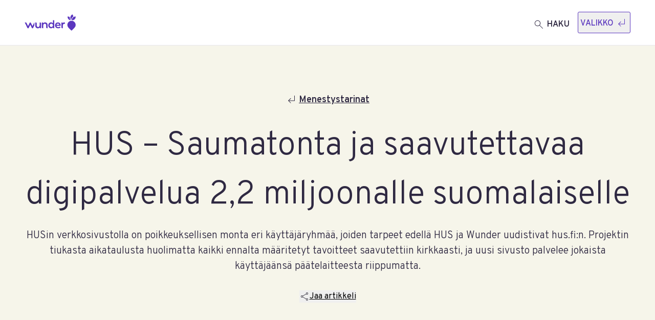

--- FILE ---
content_type: text/html; charset=utf-8
request_url: https://wunder.io/fi/menestystarinat/hus
body_size: 22429
content:
<!DOCTYPE html><html lang="fi"><head><meta charSet="utf-8"/><title>HUS – Saumatonta ja saavutettavaa digipalvelua 2,2 miljoonalle suomalaiselle</title><meta name="robots" content="index,follow"/><meta name="description" content="HUSin verkkosivustolla on poikkeuksellisen monta eri käyttäjäryhmää, joiden tarpeet edellä HUS ja Wunder uudistivat hus.fi:n. Projektin tiukasta aikataulusta huolimatta kaikki ennalta määritetyt tavoitteet saavutettiin kirkkaasti, ja uusi sivusto palvelee jokaista käyttäjäänsä päätelaitteesta riippumatta."/><meta property="og:title" content="HUS – Saumatonta ja saavutettavaa digipalvelua 2,2 miljoonalle suomalaiselle"/><meta property="og:description" content="HUSin verkkosivustolla on poikkeuksellisen monta eri käyttäjäryhmää, joiden tarpeet edellä HUS ja Wunder uudistivat hus.fi:n. Projektin tiukasta aikataulusta huolimatta kaikki ennalta määritetyt tavoitteet saavutettiin kirkkaasti, ja uusi sivusto palvelee jokaista käyttäjäänsä päätelaitteesta riippumatta."/><meta property="og:url" content="https://wunder.io/fi/menestystarinat/hus"/><meta property="og:type" content="website"/><meta property="og:image" content="https://production.wunderio-website.finland.wdr.io/sites/default/files/styles/teaser_650/public/2024-04/hus_desktop_success_story_0.png?h=854a7be2&amp;itok=tFmSHZe9"/><meta property="og:site_name" content="Wunder"/><link rel="canonical" href="https://wunder.io/fi/menestystarinat/hus"/><meta name="viewport" content="width=device-width, initial-scale=1, shrink-to-fit=no"/><meta name="keywords" content="Accessibility, Analytics, Drupal, Elasticsearch, Prototyping, Data security, Service Design, Silta, System architecture, UI/UX design"/><link rel="preload" as="image" imageSrcSet="/_next/image?url=https%3A%2F%2Fproduction.wunderio-website.finland.wdr.io%2Fsites%2Fdefault%2Ffiles%2Fstyles%2Fwide%2Fpublic%2F2024-02%2FHUSTransparent.png%3Fitok%3DAluVuxPa&amp;w=640&amp;q=75 1x, /_next/image?url=https%3A%2F%2Fproduction.wunderio-website.finland.wdr.io%2Fsites%2Fdefault%2Ffiles%2Fstyles%2Fwide%2Fpublic%2F2024-02%2FHUSTransparent.png%3Fitok%3DAluVuxPa&amp;w=1200&amp;q=75 2x" fetchpriority="high"/><link rel="preload" as="image" imageSrcSet="/_next/image?url=https%3A%2F%2Fproduction.wunderio-website.finland.wdr.io%2Fsites%2Fdefault%2Ffiles%2Fstyles%2Fwide%2Fpublic%2F2024-02%2FHUS_Siltasairaala-2-scaled.jpeg%3Fitok%3D8bTEesKi&amp;w=1200&amp;q=75 1x, /_next/image?url=https%3A%2F%2Fproduction.wunderio-website.finland.wdr.io%2Fsites%2Fdefault%2Ffiles%2Fstyles%2Fwide%2Fpublic%2F2024-02%2FHUS_Siltasairaala-2-scaled.jpeg%3Fitok%3D8bTEesKi&amp;w=3840&amp;q=75 2x" fetchpriority="high"/><link rel="preload" as="image" imageSrcSet="/_next/image?url=https%3A%2F%2Fproduction.wunderio-website.finland.wdr.io%2Fsites%2Fdefault%2Ffiles%2Fstyles%2Fwide%2Fpublic%2F2024-04%2Fhus_mobile_success_story_0.png%3Fitok%3DapJebGGO&amp;w=1200&amp;q=75 1x, /_next/image?url=https%3A%2F%2Fproduction.wunderio-website.finland.wdr.io%2Fsites%2Fdefault%2Ffiles%2Fstyles%2Fwide%2Fpublic%2F2024-04%2Fhus_mobile_success_story_0.png%3Fitok%3DapJebGGO&amp;w=3840&amp;q=75 2x" fetchpriority="high"/><meta name="next-head-count" content="16"/><link rel="preload" href="/_next/static/media/e4af272ccee01ff0-s.p.woff2" as="font" type="font/woff2" crossorigin="anonymous" data-next-font="size-adjust"/><link rel="preload" href="/_next/static/media/cf9548a654a0290e-s.p.woff2" as="font" type="font/woff2" crossorigin="anonymous" data-next-font="size-adjust"/><link rel="preload" href="/_next/static/css/fb04fe7c34af3114.css" as="style"/><link rel="stylesheet" href="/_next/static/css/fb04fe7c34af3114.css" data-n-g=""/><link rel="preload" href="/_next/static/css/f2dd1ef998bf7cf1.css" as="style"/><link rel="stylesheet" href="/_next/static/css/f2dd1ef998bf7cf1.css" data-n-p=""/><noscript data-n-css=""></noscript><script defer="" nomodule="" src="/_next/static/chunks/polyfills-42372ed130431b0a.js"></script><script src="/_next/static/chunks/webpack-365384c95447d07e.js" defer=""></script><script src="/_next/static/chunks/framework-64ad27b21261a9ce.js" defer=""></script><script src="/_next/static/chunks/main-78124f3178fafa3e.js" defer=""></script><script src="/_next/static/chunks/pages/_app-1deff33540f22708.js" defer=""></script><script src="/_next/static/chunks/701-d83e68a7da8ff011.js" defer=""></script><script src="/_next/static/chunks/675-20587c21315c27be.js" defer=""></script><script src="/_next/static/chunks/591-32586c33938a171c.js" defer=""></script><script src="/_next/static/chunks/767-8fcf22ece6e5d41c.js" defer=""></script><script src="/_next/static/chunks/639-ee2515ce42463c14.js" defer=""></script><script src="/_next/static/chunks/pages/%5B...slug%5D-93e00f58bb912de1.js" defer=""></script><script src="/_next/static/S-m0ANE-a-V8r3TduGXK2/_buildManifest.js" defer=""></script><script src="/_next/static/S-m0ANE-a-V8r3TduGXK2/_ssgManifest.js" defer=""></script></head><body><div id="__next"><div class="__variable_f367f3 __variable_68a839 font-overpass antialiased"><!--$--><noscript><iframe src="https://www.googletagmanager.com/ns.html?id=GTM-55ZTXS6&amp;gtm_auth=_pKXVCmYpJcPfRzwajKNdg&amp;gtm_preview=env-2&amp;gtm_cookies_win=x" height="0" width="0" style="display:none;visibility:hidden"></iframe></noscript><!--/$--><div class="flex min-h-screen flex-col"><button class="tracking-wide sr-only focus-visible:font-bold focus-visible:underline focus-visible:p-2 font-inter text-purpleheart underline-offset-4 focus-visible:not-sr-only" id="skip-to-content">Siirry pääsisältöön</button><header class="sticky top-0 z-50 flex-col flex-shrink-0 w-full text-current border-b border-finnishwinter"><nav class="h-full py-4 px-4 md:px-8 lg:px-12 xl:px-16 bg-white flex items-center min-h-[88px]"><div class="flex items-center justify-between w-full mx-auto my-auto max-w-content"><a class="block focus-visible:outline-purpleheart min-w-[100px] xl:w-[184px] h-auto" tabindex="0" href="/fi"><svg xmlns="http://www.w3.org/2000/svg" viewBox="0 0 616.21 200" class="text-purpleheart" aria-hidden="true" alt=""><path fill="currentColor" d="M518.24 27.44c-.11 1.3-.17 2.6-.17 3.88a42 42 0 0 0 12.16 30 41.57 41.57 0 0 0 24.69 11.84 52.77 52.77 0 0 1-10.75-31.64 51.5 51.5 0 0 1 .61-7.8 42.6 42.6 0 0 0-22.66-6.39c-1.29-.05-2.59 0-3.88.11m33.48 5.91a47 47 0 0 0-.71 8.12 48.67 48.67 0 0 0 11.26 30.79c-.07-1.08-.11-2.15-.11-3.21a46.3 46.3 0 0 1 13.43-33 45.3 45.3 0 0 1 11.59-8.4A49 49 0 0 0 575.59 0a48.13 48.13 0 0 0-23.87 33.35"></path><path fill="currentColor" d="M615.36 27.12c-1.29-.11-2.59-.17-3.87-.17a41.56 41.56 0 0 0-42.11 42.1c0 1.29 0 2.59.16 3.89 1.31.11 2.61.16 3.9.16A41.53 41.53 0 0 0 615.53 31c0-1.29-.05-2.59-.17-3.88M599 91.7a50.14 50.14 0 0 0-73.55 67.5 49 49 0 0 0 4.17 4.93L565.48 200l35.84-35.87A50.11 50.11 0 0 0 599 91.7m-401 16.74v61.33h-8.44a8.45 8.45 0 0 1-8.46-7.77 30.33 30.33 0 0 1-52.1-20.73V100h8.44a8.44 8.44 0 0 1 8.44 8.44V137c0 10.08 7.85 18.25 17.59 18.25s17.58-8.17 17.58-18.25v-37h8.44a8.44 8.44 0 0 1 8.51 8.44m49.4-9.85a30 30 0 0 1 30.24 29.91v41.27h-8.44a8.44 8.44 0 0 1-8.44-8.44v-28.59c0-10.08-7.84-18.25-17.58-18.25s-17.58 8.17-17.58 18.25v37h-8.44a8.44 8.44 0 0 1-8.44-8.44V100h8.44a8.44 8.44 0 0 1 8.41 7.78 30.32 30.32 0 0 1 21.83-9.19m110.73-18.84v90h-8.45a8.43 8.43 0 0 1-8.43-8.44v-.11a31.5 31.5 0 0 1-22.79 9.95c-18.31 0-33.06-16.2-33.06-36.22s14.75-36.36 33.06-36.36a31.44 31.44 0 0 1 22.79 10V71.31h8.43a8.44 8.44 0 0 1 8.45 8.44m-16.46 55.17c0-11.32-8.79-20.43-19.69-20.43s-19.7 9.11-19.7 20.43 8.79 20.36 19.7 20.36 19.69-9.11 19.69-20.36m144.78-27.74v7.95a60 60 0 0 0-7.35.6c-9.49 1.45-18.09 5.85-18.09 19.85l-.12 34.15h-8.44a8.44 8.44 0 0 1-8.44-8.44V100h8.44a8.43 8.43 0 0 1 8.28 6.82c5-5 11.2-8.25 17.07-8.25a8.66 8.66 0 0 1 8.65 8.65zM118.5 100a9.16 9.16 0 0 0-3.9 4.26l-19.25 40.05-19-39.7a8.46 8.46 0 0 0-15.18 0l-19 39.7-19-39.7a8.39 8.39 0 0 0-7.75-4.74H2.06l32.55 66.69a8.44 8.44 0 0 0 15.34-.37l18.85-38.64 19 39a8.43 8.43 0 0 0 15.34-.37l15.39-31.43zm285.01 70.93c-11.29 0-20.66-3.66-27.12-10.58-6.21-6.53-9.5-15.54-9.5-26a36 36 0 0 1 9.51-25c6.11-6.43 14.82-9.83 25.2-9.83 12.33 0 20 5.1 24.3 9.37 5.47 5.74 8.35 13.37 8.35 22.1v9.28h-49.59a19.5 19.5 0 0 0 4.67 10.7c3.56 4.14 8.82 6.32 15.21 6.32a31 31 0 0 0 13-2.86c.95-.43 1.76-.85 2.48-1.22 1.78-.92 3.18-1.65 5-1.65 3.58 0 6.48 3.17 6.48 7.07 0 4.39-4 6.75-7.43 8.32a52.55 52.55 0 0 1-20.56 3.98m-18.86-42.82h33.06a16.9 16.9 0 0 0-4-10.13 16.5 16.5 0 0 0-12-4.68c-5.37 0-10.12 1.82-13 5a19.16 19.16 0 0 0-4.06 9.81"></path></svg><span class="sr-only">Etusivu</span></a><div class="flex flex-row items-center justify-end w-full sm:gap-2"><a tabindex="0" class="mt-1 flex items-end mr-4 font-medium capitalize hover:underline text-martinique sm:font-semibold underline-offset-2 focus-visible:outline-purpleheart xl:text-md" href="/fi/haku"><svg xmlns="http://www.w3.org/2000/svg" width="24" height="24" fill="none" class="inline-block md:h-6 md:w-6 md:mr-0" aria-hidden="true"><path fill="currentColor" d="m19.486 20.154-6.262-6.261q-.75.638-1.725.988t-1.96.35q-2.402 0-4.066-1.663T3.809 9.503q0-2.4 1.663-4.067Q7.135 3.77 9.536 3.77q2.402 0 4.068 1.664Q15.269 7.099 15.27 9.5q0 1.043-.37 2.018a5.5 5.5 0 0 1-.968 1.667l6.261 6.262zm-9.947-5.923q1.991 0 3.36-1.37Q14.27 11.49 14.27 9.5q0-1.992-1.37-3.361T9.54 4.77q-1.992 0-3.361 1.37T4.809 9.5q0 1.99 1.37 3.36 1.37 1.371 3.36 1.371"></path></svg><span class="text-sm uppercase lg:mt-1 sm:ml-1">Haku</span></a><button class="border border-solid border-purpleheart rounded py-1.5 px-1 flex items-center focus-visible:outline-purpleheart" aria-expanded="false" tabindex="0"><span class="mt-1 mr-1 font-medium uppercase text-purpleheart">Valikko</span><svg xmlns="http://www.w3.org/2000/svg" width="24" height="24" fill="none" class="inline w-6 h-6 text-purpleheart" aria-hidden="true"><path fill="currentColor" d="m10 20-5-5 5.006-5.006.707.714L6.922 14.5H17V5h1v10.5H6.921l3.792 3.787z"></path></svg></button></div></div></nav></header><main id="main-content" tabindex="-1"><section><article><summary class="px-4 py-8 bg-mellowlight md:py-20 md:px-12"><div class="flex justify-start w-full sm:justify-center"><a class="flex items-center py-3 text-sm font-semibold underline text-martinique sm:text-md hover:decoration-2 decoration-1" href="/fi/menestystarinat"><svg xmlns="http://www.w3.org/2000/svg" width="24" height="24" fill="none" class="inline w-6 h-6 mb-1" aria-hidden="true"><path fill="currentColor" d="m10 20-5-5 5.006-5.006.707.714L6.922 14.5H17V5h1v10.5H6.921l3.792 3.787z"></path></svg><span class="ml-0.5">Menestystarinat</span></a></div><div class="mx-auto max-w-content"><h1 class="text-heading-2-sm font-light text-martinique md:text-heading-1 my-4 text-start sm:text-center">HUS – Saumatonta ja saavutettavaa digipalvelua 2,2 miljoonalle suomalaiselle</h1><div class="font-light text-left sm:text-center"><p class="mb-4 font-light md:mb-8 text-martinique text-heading-5-sm xl:text-heading-5">HUSin verkkosivustolla on poikkeuksellisen monta eri käyttäjäryhmää, joiden tarpeet edellä HUS ja Wunder uudistivat hus.fi:n. Projektin tiukasta aikataulusta huolimatta kaikki ennalta määritetyt tavoitteet saavutettiin kirkkaasti, ja uusi sivusto palvelee jokaista käyttäjäänsä päätelaitteesta riippumatta.</p></div><div class="flex justify-start sm:justify-center"><div class="share-article"><button class="flex items-center gap-2 underline cursor-pointer share-article__link hover:no-underline" aria-expanded="false"><svg xmlns="http://www.w3.org/2000/svg" width="20" height="20" fill="none" viewBox="0 0 24 24" aria-hidden="true"><path fill="#221F2D" d="M18.002 21.5a2.42 2.42 0 0 1-1.771-.73A2.4 2.4 0 0 1 15.5 19q0-.199.035-.413a2 2 0 0 1 .104-.402l-7.743-4.562q-.368.413-.854.645A2.4 2.4 0 0 1 6 14.5a2.41 2.41 0 0 1-1.77-.729 2.4 2.4 0 0 1-.73-1.769q0-1.04.73-1.771A2.4 2.4 0 0 1 6 9.5q.556 0 1.042.232.488.232.854.645l7.743-4.562a2 2 0 0 1-.104-.402A2.6 2.6 0 0 1 15.5 5q0-1.042.729-1.77a2.4 2.4 0 0 1 1.769-.73q1.04 0 1.771.728.73.729.731 1.77 0 1.04-.73 1.771A2.4 2.4 0 0 1 18 7.5q-.555 0-1.042-.232a2.7 2.7 0 0 1-.854-.645l-7.742 4.562q.069.188.103.4a2.6 2.6 0 0 1 0 .826q-.034.216-.103.404l7.742 4.562q.368-.413.854-.645A2.4 2.4 0 0 1 18 16.5q1.043 0 1.77.729.73.728.73 1.769t-.729 1.771a2.4 2.4 0 0 1-1.769.731M18 6.5q.617 0 1.059-.441Q19.5 5.617 19.5 5t-.441-1.059A1.44 1.44 0 0 0 18 3.5q-.617 0-1.059.441A1.44 1.44 0 0 0 16.5 5q0 .617.441 1.059.443.441 1.059.441m-12 7q.617 0 1.059-.441Q7.5 12.617 7.5 12t-.441-1.059A1.44 1.44 0 0 0 6 10.5q-.617 0-1.059.441A1.44 1.44 0 0 0 4.5 12q0 .617.441 1.059.442.441 1.059.441m12 7q.617 0 1.059-.441.441-.443.441-1.059 0-.617-.441-1.059A1.44 1.44 0 0 0 18 17.5q-.617 0-1.059.441A1.44 1.44 0 0 0 16.5 19q0 .617.441 1.059.443.441 1.059.441"></path></svg>Jaa artikkeli</button></div></div></div></summary><figure class="relative w-full mellow-gradient"><img alt="Työpöydän kuvakaappaus HUS:n verkkosivuilta" title="" loading="lazy" width="2000" height="1125" decoding="async" data-nimg="1" class="object-cover mx-auto max-w-content aspect-video" style="color:transparent;height:100%;width:100%" srcSet="/_next/image?url=https%3A%2F%2Fproduction.wunderio-website.finland.wdr.io%2Fsites%2Fdefault%2Ffiles%2Fstyles%2Fwide%2Fpublic%2F2024-04%2Fhus_desktop_success_story_0.png%3Fitok%3DbSzz7ltO&amp;w=2048&amp;q=75 1x, /_next/image?url=https%3A%2F%2Fproduction.wunderio-website.finland.wdr.io%2Fsites%2Fdefault%2Ffiles%2Fstyles%2Fwide%2Fpublic%2F2024-04%2Fhus_desktop_success_story_0.png%3Fitok%3DbSzz7ltO&amp;w=3840&amp;q=75 2x" src="/_next/image?url=https%3A%2F%2Fproduction.wunderio-website.finland.wdr.io%2Fsites%2Fdefault%2Ffiles%2Fstyles%2Fwide%2Fpublic%2F2024-04%2Fhus_desktop_success_story_0.png%3Fitok%3DbSzz7ltO&amp;w=3840&amp;q=75"/></figure><nav class="z-40 font-medium text-black text-menu-label lg:top-0"><button class="group peer flex w-full flex-row items-center justify-between px-6 py-6 border border-solid border-r-0 border-l-0 border-martinique hover:underline lg:hidden cursor-pointer bg-white" aria-controls="scroll-navigation-list" aria-expanded="false">Tällä sivulla<svg xmlns="http://www.w3.org/2000/svg" fill="none" viewBox="0 0 24 24" aria-hidden="true" class="w-6 h-6 shrink-0"><g clip-path="url(#plus_svg__a)"><path fill="currentColor" d="M19 13h-6v6h-2v-6H5v-2h6V5h2v6h6z"></path></g><defs><clipPath id="plus_svg__a"><path fill="#fff" d="M0 0h24v24H0z"></path></clipPath></defs></svg></button><div class="hidden py-4 bg-white border-0 border-b border-solid peer-aria-expanded:block lg:static lg:mx-auto lg:flex lg:py-0 border-martinique lg:border-none"><ul id="scroll-navigation-list" class="lg:mx-auto lg:flex w-full lg:py-14 lg:flex-row lg:flex-wrap lg:items-center lg:justify-center max-w-screen-2xl hidden"><li><button class="flex flex-row items-center justify-start w-full px-4 py-3 xl:justify-between hover:underline text-martinique lg:pl-0 lg:pr-6 lg:py-0"><svg xmlns="http://www.w3.org/2000/svg" fill="none" viewBox="0 0 24 24" aria-hidden="true" class="w-5 h-5 shrink-0"><path fill="currentColor" d="m20 12-1.41-1.41L13 16.17V4h-2v12.17l-5.58-5.59L4 12l8 8z"></path></svg><span class="ml-2 lg:whitespace-nowrap md:text-lg text-md">Projektista</span></button></li><li><button class="flex flex-row items-center justify-start w-full px-4 py-3 xl:justify-between hover:underline text-martinique lg:pl-0 lg:pr-6 lg:py-0"><svg xmlns="http://www.w3.org/2000/svg" fill="none" viewBox="0 0 24 24" aria-hidden="true" class="w-5 h-5 shrink-0"><path fill="currentColor" d="m20 12-1.41-1.41L13 16.17V4h-2v12.17l-5.58-5.59L4 12l8 8z"></path></svg><span class="ml-2 lg:whitespace-nowrap md:text-lg text-md">Haaste</span></button></li><li><button class="flex flex-row items-center justify-start w-full px-4 py-3 xl:justify-between hover:underline text-martinique lg:pl-0 lg:pr-6 lg:py-0"><svg xmlns="http://www.w3.org/2000/svg" fill="none" viewBox="0 0 24 24" aria-hidden="true" class="w-5 h-5 shrink-0"><path fill="currentColor" d="m20 12-1.41-1.41L13 16.17V4h-2v12.17l-5.58-5.59L4 12l8 8z"></path></svg><span class="ml-2 lg:whitespace-nowrap md:text-lg text-md">Ratkaisu</span></button></li><li><button class="flex flex-row items-center justify-start w-full px-4 py-3 xl:justify-between hover:underline text-martinique lg:pl-0 lg:pr-6 lg:py-0"><svg xmlns="http://www.w3.org/2000/svg" fill="none" viewBox="0 0 24 24" aria-hidden="true" class="w-5 h-5 shrink-0"><path fill="currentColor" d="m20 12-1.41-1.41L13 16.17V4h-2v12.17l-5.58-5.59L4 12l8 8z"></path></svg><span class="ml-2 lg:whitespace-nowrap md:text-lg text-md">Tulokset</span></button></li></ul></div></nav><div class="container max-w-content mx-auto"><div class="container max-w-desk mx-auto"><div><div class="px-4 py-10 mb-6 bg-mellowlight max-w-desk lg:mx-20 md:px-8 lg:px-12 xl:px-16 md:py-12 md:mb-12"><h2 class="font-light md:text-heading-3 text-heading-2-sm">Pähkinänkuoressa</h2><div class="text-left text-md/xl text-scapaflow sm:text-lg mt-4"><p class="mb-4 font-light md:mb-8 text-martinique text-md lg:text-xl">Hus.fi -sivusto uudistettiin saumattomaksi verkkopalveluksi, joka palvelee jopa 2,2 miljoonaa suomalaista. Positiivinen työilmapiiri ja avoin keskustelu HUS:n ja Wunderin välillä edistivät tehokasta ja miellyttävää kumppanuutta ja Wunderin toteutus vastasi eri käyttäjäryhmien moninaisiin tarpeisiin parantaen saavutettavuutta, analytiikkaa, tietoturvaa ja palvelun suunnittelua.  Lopputuloksena on paranneltu verkkosivusto optimoiduilla hakutoiminnoilla, paremmalla navigoinnilla ja raikkaalla visuaalisella ilmeellä, joka vastaa HUS:n keskeisiin kehitystarpeisiin. Edelleen jatkuvassa yhteistyössä panostetaan eri sidosryhmien käyttäjäkokemuksen jatkuvaan kehittämiseen data-ohjautuvasti.</p></div><div><img alt="HUS logo" title="" fetchpriority="high" width="591" height="361" decoding="async" data-nimg="1" class="mb-0 md:max-w-[20%] max-w-[50%]" style="color:transparent" srcSet="/_next/image?url=https%3A%2F%2Fproduction.wunderio-website.finland.wdr.io%2Fsites%2Fdefault%2Ffiles%2Fstyles%2Fwide%2Fpublic%2F2024-02%2FHUSTransparent.png%3Fitok%3DAluVuxPa&amp;w=640&amp;q=75 1x, /_next/image?url=https%3A%2F%2Fproduction.wunderio-website.finland.wdr.io%2Fsites%2Fdefault%2Ffiles%2Fstyles%2Fwide%2Fpublic%2F2024-02%2FHUSTransparent.png%3Fitok%3DAluVuxPa&amp;w=1200&amp;q=75 2x" src="/_next/image?url=https%3A%2F%2Fproduction.wunderio-website.finland.wdr.io%2Fsites%2Fdefault%2Ffiles%2Fstyles%2Fwide%2Fpublic%2F2024-02%2FHUSTransparent.png%3Fitok%3DAluVuxPa&amp;w=1200&amp;q=75"/></div></div><div class="max-w-[1054px] mx-auto pt-8 pb-5 px-4 md:px-8 lg:px-12 xl:px-16"><h2 id="projektista" class="mb-4 md:mb-8 mt-0 text-left text-heading-2-sm font-light text-martinique sm:text-heading-2 max-w-content">Projektista</h2><div class="text-left text-martinique w-full mx-auto text-md sm:text-xl mt-4"><h3 class="mt-0 mb-4 font-light md:mb-8 hyphens-auto text-heading-3-sm xl:text-heading-3">Mikä on HUS?</h3><p class="mb-4 font-light md:mb-8 text-martinique text-md lg:text-xl">HUS eli Helsingin ja Uudenmaan sairaanhoitopiiri on Suomen suurin sairaanhoitopiiri sekä Suomen toiseksi suurin työnantaja. HUS työllistää 27 000 ihmistä, sen erityisvastuualueella asuu 2,2 miljoonaa asukasta ja vuonna 2019 sen poliklinikoilla asioi lähes kolme miljoonaa asiakasta.</p><h3 class="mt-0 mb-4 font-light md:mb-8 hyphens-auto text-heading-3-sm xl:text-heading-3">Tavoitteet</h3><p class="mb-4 font-light md:mb-8 text-martinique text-md lg:text-xl">Koska HUS palvelee yli 40 % suomalaisista, verkkopalvelu-uudistuksen päämääränä oli tuottaa mutkaton, ja useille eri käyttäjäryhmille optimoitu sivusto. Tavoitteena oli löytää kumppani, jonka kanssa tehdä sivustosta pitkäikäinen, tietoturvallinen ja viimeisen päälle saavutettava. Koronapandemian puhjettua käyttäjien tarve tiedolle kasvoi, ja tiedon nopeasti ja helposti löytäminen verkosta korostui. Myös näihin tarpeisiin oli vastattava kiireellisesti.</p></div></div><div class="container max-w-desk mx-auto px-4 my-4 lg:my-12 md:px-8 lg:px-12 xl:px-16"><figure class="pl-4 border-l-4 border-purpleheart lg:pl-12 text-martinique"><blockquote class="mb-4 md:text-heading-3 text-heading-6 font-extralight leading-md md:mb-8">&quot;Wunder korosti heti alusta lähtien psykologista turvallisuutta tiimissä. Tämä toimi erinomaisesti, HUSin ja Wunderin työntekijät muodostivat aidon tiimin, jossa asioista keskusteltiin avoimesti. Työnteko Wunderin kanssa oli paitsi tehokasta, myös hauskaa, ja työskentelyilmapiiri pysyi erinomaisena kiireestä huolimatta.&quot;</blockquote><footer><p class="flex text-md"><svg xmlns="http://www.w3.org/2000/svg" width="12" height="13" fill="none" aria-hidden="true" class="mr-2 mt-1.5 shrink-0 mb-0.5 w-3 h-4"><path fill="currentColor" d="M6 12.5a6 6 0 1 0 0-12 6 6 0 0 0 0 12"></path></svg><span class="flex flex-wrap font-light">Heli Vanhatupa, Tuotepäällikkö, HUS</span></p></footer></figure></div><div class="max-w-[1054px] mx-auto pt-8 pb-5 px-4 md:px-8 lg:px-12 xl:px-16"><h2 id="haaste" class="mb-4 md:mb-8 mt-0 text-left text-heading-2-sm font-light text-martinique sm:text-heading-2 max-w-content">Haaste</h2><div class="text-left text-martinique w-full mx-auto text-md sm:text-xl mt-4"><p class="mb-4 font-light md:mb-8 text-martinique text-md lg:text-xl">HUSin aiempi sivusto oli elinkaarensa päässä ja se kaipasi kipeästi uudistamista muun muassa käytettävyyden ja haun parantamiseksi. HUS tarjoaa sairaanhoidon palveluita 210:ssä eri toimipisteessä. On ensiarvoisen tärkeää kyetä esittämään lukuisat palvelut ja toimipisteet helposti ymmärrettävässä, saavutettavassa ja mahdollisimman nopeasti löydettävässä muodossa.</p><p class="mb-4 font-light md:mb-8 text-martinique text-md lg:text-xl">Ennen uudistusta sivuston hakuominaisuudet eivät toimineet kunnolla, jolloin iso osa sivuston sisällöstä oli haun ulottumattomissa. Sisältöä oli lähtökohtaisesti paljon ja se oli kokonaisuudessaan käytävä läpi ja tuotava haun piiriin myös mobiilissa. Vanhaa sivustoa ei oltu optimoitu mobiilikäyttöön ja tähän haluttiin uudistuksen myötä selkeä muutos.</p><p class="mb-4 font-light md:mb-8 text-martinique text-md lg:text-xl">Hus.fi:n loppukäyttäjäryhmiä on poikkeuksellisen monta, ja sivuston tulisi palvella niitä kaikkia erinomaisesti. Suurella organisaatiolla on paljon sisäisiä sidosryhmiä, joilla on vahvasti erilaisia tarpeita sivustolle, mutta myös ulkoisten sidosryhmien tarpeet ovat poikkeuksellisen paljon toisistaan eroavia. Toimittaja etsii aivan eri tietoa sivustolta kuin vaikkapa laboratorioaikaa itselleen varaava potilas. Näiden kaikkien eri käyttäjäryhmien ja moninaisten tarpeiden kartoittaminen sekä yhteensovittaminen sujuvaksi kokonaisuudeksi vaati avukseen monialaisia verkkopalveluiden kehittämisen ammattilaisia.</p><p class="mb-4 font-light md:mb-8 text-martinique text-md lg:text-xl">Lisäksi, aikataulupainetta uudistukselle antoi saavutettavuuden EU-direktiivi.</p></div></div><div class="container max-w-desk mx-auto lg:mb-6 lg:my-8"><figure class="aspect-video"><img alt="Meilahti Siltasairaala" title="Siltasairaala. Kuvaaja: Paula Järvinen/HUS" fetchpriority="high" width="1120" height="630" decoding="async" data-nimg="1" class="m-0 lg:my-8 w-full max-w-[1120px] mx-auto h-auto" style="color:transparent" srcSet="/_next/image?url=https%3A%2F%2Fproduction.wunderio-website.finland.wdr.io%2Fsites%2Fdefault%2Ffiles%2Fstyles%2Fwide%2Fpublic%2F2024-02%2FHUS_Siltasairaala-2-scaled.jpeg%3Fitok%3D8bTEesKi&amp;w=1200&amp;q=75 1x, /_next/image?url=https%3A%2F%2Fproduction.wunderio-website.finland.wdr.io%2Fsites%2Fdefault%2Ffiles%2Fstyles%2Fwide%2Fpublic%2F2024-02%2FHUS_Siltasairaala-2-scaled.jpeg%3Fitok%3D8bTEesKi&amp;w=3840&amp;q=75 2x" src="/_next/image?url=https%3A%2F%2Fproduction.wunderio-website.finland.wdr.io%2Fsites%2Fdefault%2Ffiles%2Fstyles%2Fwide%2Fpublic%2F2024-02%2FHUS_Siltasairaala-2-scaled.jpeg%3Fitok%3D8bTEesKi&amp;w=3840&amp;q=75"/></figure></div><div class="max-w-[1054px] mx-auto pt-8 pb-5 px-4 md:px-8 lg:px-12 xl:px-16"><h2 id="ratkaisu" class="mb-4 md:mb-8 mt-0 text-left text-heading-2-sm font-light text-martinique sm:text-heading-2 max-w-content">Ratkaisu</h2><div class="text-left text-martinique w-full mx-auto text-md sm:text-xl mt-4"><p class="mb-4 font-light md:mb-8 text-martinique text-md lg:text-xl">Wunder päätyi HUSin digitaalisten palveluiden kumppaniksi julkisen kilpailutuksen kautta. Jo alussa tiedettiin, että potilaille suunnattu osio on uudistuksessa painoarvoltaan tärkein. Sen pohjalta laadittiin alustava suunnitelma koko projektin kululle. Tiukan aikataulun vuoksi verkkopalvelun määrittelyvaihetta täytyi supistaa, ja poikkeuksellisesti toteutus oli aloitettava rinnakkain suunnitteluvaiheen kanssa.</p><p class="mb-4 font-light md:mb-8 text-martinique text-md lg:text-xl">Jotta verkkosivu-uudistuksen tavoitteisiin pystyttiin vastaamaan aikataulussa, oli tavoitteiden oltava kirkkaana mielessä projektin joka vaiheessa. Loppukäyttäjäryhmiä osallistettiin projektiin alusta saakka. Käyttäjätestaukset ja prototypoinnit auttoivat laajentamaan ja syventämään asiakkaan alustavaa konseptia, sekä antoivat arvokasta tietoa käyttäjäkokemuksesta. ”On arvokasta saada loppukäyttäjiltä tietoa sisällöistä, jotta pystymme palvelemaan heitä paremmin. Erityisesti Wunderin palvelumuotoilijan kanssa tehty sisältöjen määrittely oli hedelmällistä”, kertoo HUSin digitaalisen viestinnän asiantuntija Maria Svenström.</p><p class="mb-4 font-light md:mb-8 text-martinique text-md lg:text-xl">HUSin vanha verkkosivusto oli varsin laaja ja projektin aikana sivustolta löytyi myös sisältöjä, joiden rakentaminen uudelle sivulle vaati nopeita ratkaisuja. Tämän vuoksi Wunderin mukautumiskyky ja joustavuus oli tärkeää, sillä tiedon kasvaessa sivuston sisältöä oli muutettava rakenteellisesti. Osana HUSin päivitettyä viestintätyyliä, merkittävä osa sisällöstä uudistettiin samanaikaisesti sivustouudistuksen kanssa.</p><p class="mb-4 font-light md:mb-8 text-martinique text-md lg:text-xl">Saavutettavuus oli koko uudistuksen yksi tärkeimmistä elementeistä. Wunderilta nimettiin projektille oma saavutettavuuskonsultti, joka huolehti uuden sivuston saavutettavuudesta läpi projektin.</p><p class="mb-4 font-light md:mb-8 text-martinique text-md lg:text-xl">Koko sivustouudistuksen kulmakiviksi muodostuivat tiimin jäsenten täydentävä tietotaito, tiivis kommunikaatio asiakkaan ja kolmannen osapuolen toimijoiden kanssa, sekä projektille asetetut hyvät raamit, joiden sisällä oli tilaa nopeille muutoksille.</p></div></div><div class="container max-w-desk mx-auto px-4 my-4 lg:my-12 md:px-8 lg:px-12 xl:px-16"><figure class="pl-4 border-l-4 border-purpleheart lg:pl-12 text-martinique"><blockquote class="mb-4 md:text-heading-3 text-heading-6 font-extralight leading-md md:mb-8">&quot;Käännöstyökalu on nopeuttanut kieliversioiden tekemistä merkittävästi. Samoin sisältöjen rakentaminen Drupalin elementeillä on sujuvampaa kuin vanhoilla verkkosivuillamme. Kaiken kaikkiaan sisällöntuottaminen on vaivatonta ja uusi sivusto on nopeuttanut työntekoa.&quot;</blockquote><footer><p class="flex text-md"><svg xmlns="http://www.w3.org/2000/svg" width="12" height="13" fill="none" aria-hidden="true" class="mr-2 mt-1.5 shrink-0 mb-0.5 w-3 h-4"><path fill="currentColor" d="M6 12.5a6 6 0 1 0 0-12 6 6 0 0 0 0 12"></path></svg><span class="flex flex-wrap font-light">Maria Svenström, Digitaalisen viestinnän asiantuntija, HUS</span></p></footer></figure></div><div class="container max-w-desk mx-auto lg:mb-6 lg:my-8"><figure class="aspect-video"><img alt="Kolme mobiilikuvakaappausta HUS:n verkkosivuilta" title="" fetchpriority="high" width="1120" height="630" decoding="async" data-nimg="1" class="m-0 lg:my-8 w-full max-w-[1120px] mx-auto h-auto" style="color:transparent" srcSet="/_next/image?url=https%3A%2F%2Fproduction.wunderio-website.finland.wdr.io%2Fsites%2Fdefault%2Ffiles%2Fstyles%2Fwide%2Fpublic%2F2024-04%2Fhus_mobile_success_story_0.png%3Fitok%3DapJebGGO&amp;w=1200&amp;q=75 1x, /_next/image?url=https%3A%2F%2Fproduction.wunderio-website.finland.wdr.io%2Fsites%2Fdefault%2Ffiles%2Fstyles%2Fwide%2Fpublic%2F2024-04%2Fhus_mobile_success_story_0.png%3Fitok%3DapJebGGO&amp;w=3840&amp;q=75 2x" src="/_next/image?url=https%3A%2F%2Fproduction.wunderio-website.finland.wdr.io%2Fsites%2Fdefault%2Ffiles%2Fstyles%2Fwide%2Fpublic%2F2024-04%2Fhus_mobile_success_story_0.png%3Fitok%3DapJebGGO&amp;w=3840&amp;q=75"/></figure></div><div class="max-w-[1054px] mx-auto pt-8 pb-5 px-4 md:px-8 lg:px-12 xl:px-16"><h2 id="tulokset" class="mb-4 md:mb-8 mt-0 text-left text-heading-2-sm font-light text-martinique sm:text-heading-2 max-w-content">Tulokset</h2><div class="text-left text-martinique w-full mx-auto text-md sm:text-xl mt-4"><p class="mb-4 font-light md:mb-8 text-martinique text-md lg:text-xl">Tiukasta aikataulusta huolimatta projekti valmistui ajallaan ja uusi hus.fi palvelee käyttäjiään sujuvasti sekä pöytäkoneilla että mobiililaitteilla. Kolmansilta osapuolilta tilatut saavutettavuus- sekä tietoturva-auditoinnit osoittivat näiden molempien osa-alueiden tavoitteiden täyttymisen.</p><p class="mb-4 font-light md:mb-8 text-martinique text-md lg:text-xl">Sisältöuudistuksen ja uuden hakutyökalun myötä verkkopalvelun käytettävyys parantui merkittävästi. Nyt uudella sivustolla haku toimii kuten pitääkin ja sivustolla navigointi on tehty sen useille eri käyttäjäryhmille helpoksi. Vanhalla sivustolla oli paljon uudistettavaa sisältöä. Uudistuksen yhteydessä hakukoneoptimoinnista huolehdittiin jo projektin aikana ja rikkinäisten linkkien määrää saatiin vähennettyä huomattavasti.</p><p class="mb-4 font-light md:mb-8 text-martinique text-md lg:text-xl">Käyttäjäkyselyt ovat osoittaneet sivustouudistuksen onnistuneen erinomaisesti etenkin niiden kehityskohteiden osalta, joihin projektissa käyttäjätutkimuksien tulosten perusteella erityisesti keskityttiin.</p><p class="mb-4 font-light md:mb-8 text-martinique text-md lg:text-xl">“Kommunikaatio asiakkaan ja Wunderin tiimin välillä on toiminut alusta saakka älyttömän hyvin. Saimme luotua HUSin it-palveluiden kanssa toimivan kokonaisratkaisun, ja vaikka se sisältää useita eri toimintaympäristöjä ja toimittajia, yhteistyö on saatu pelittämään erinomaisesti”, kertoo Wunderin tekninen arkkitehti, Ari Ruuska.</p><p class="mb-4 font-light md:mb-8 text-martinique text-md lg:text-xl">Wunderin pitkä kokemus sekä Wunderin tarjoamat monipuoliset resurssit auttoivat HUSia saavuttamaan sen ennalta määritetyt kriteerit projektin onnistumiselle. Nyt kun sivustouudistus on takanapäin ja kriittisimmät kehityskohdat on selätetty, Wunderin ja HUSin yhteistyö jatkuu jatkuvan kehityksen parissa. Eri sidosryhmien käyttäjäkokemuksen optimointi on loppumaton iterointiprosessi, jossa Wunder ja HUS pyrkivät nyt yhdessä parhaimpaan mahdolliseen tulokseen.</p></div></div><div class="container max-w-desk mx-auto px-4 my-4 lg:my-12 md:px-8 lg:px-12 xl:px-16"><figure class="pl-4 border-l-4 border-purpleheart lg:pl-12 text-martinique"><blockquote class="mb-4 md:text-heading-3 text-heading-6 font-extralight leading-md md:mb-8">&quot;Uudistetun hus.fi:n visuaalista ilmettä on kehuttu raikkaaksi ja käyttäjät ovat kertoneet löytävänsä tiedot nopeasti. Olemme myös esitelleet sivustoa useille toimijoille, jotka valmistelevat omaa verkkosivu-uudistustaan.&quot;</blockquote><footer><p class="flex text-md"><svg xmlns="http://www.w3.org/2000/svg" width="12" height="13" fill="none" aria-hidden="true" class="mr-2 mt-1.5 shrink-0 mb-0.5 w-3 h-4"><path fill="currentColor" d="M6 12.5a6 6 0 1 0 0-12 6 6 0 0 0 0 12"></path></svg><span class="flex flex-wrap font-light">Maria Svenström &amp; Heli Vanhatupa, HUS</span></p></footer></figure></div><div class="container max-w-desk mx-auto px-4 py-6 md:px-8 lg:px-12 xl:px-16"><div class="bg-graysuit w-7 mx-auto h-0.5 transition-[width] duration-[2000ms] line"></div><div class="flex flex-wrap items-start justify-between gap-6 my-10"><div class="flex flex-col items-center justify-start min-w-[11rem] max-w-[30%]"><div class="flex w-full gap-4"><span class="flex text-heading-2 lg:text-heading-1 text-purpleheart number self-start]" style="--dynamicValue:6.78"></span><span class="flex self-end text-heading-2 lg:text-heading-1 text-purpleheart">%</span></div><div type="paragraph--numbers" class="flex self-start"><p class="mb-2 font-light text-md sm:text-lg">Käyntimäärät kasvaneet</p></div></div><div class="flex flex-col items-center justify-start min-w-[11rem] max-w-[30%]"><div class="flex w-full gap-4"><span class="flex text-heading-2 lg:text-heading-1 text-purpleheart number self-start]" style="--dynamicValue:-4.3"></span><span class="flex self-end text-heading-2 lg:text-heading-1 text-purpleheart">%</span></div><div type="paragraph--numbers" class="flex self-start"><p class="mb-2 font-light text-md sm:text-lg">Välitön poistumisprosentti vähentyi</p></div></div></div></div><div class="px-4 pt-10 mx-auto mt-0 lg:mt-8 max-w-content md:px-8 lg:px-12 xl:px-16"><h2 class="mb-4 md:mb-8 mt-0 text-left text-heading-2-sm font-light text-martinique sm:text-heading-2 max-w-content">Projektissa käytettyjä palveluitamme</h2><ul class="grid gap-4 py-4 md:py-8 md:gap-8 sm:grid-cols-1 md:grid-cols-2 lg:grid-cols-3 max-w-content"><li><a class="flex bg-purpleheart group text-white font-light focus:outline-offset-2 p-4 min-h-[180px] md:min-h-[200px] h-full relative justify-between items-start flex-col xl:p-8 gap-4" href="/fi/palvelut/ohjelmistokehitys-ja-design/verkkosivut-intranetit-ja-extranetit"><div class="flex flex-col items-start justify-start gap-4"><h2 class="mt-4 text-heading-6 xl:text-heading-5 underline-offset-4 decoration-1 group-hover:underline group-focus:underline">Verkkosivut, intranetit ja extranetit</h2><p class="text-md">Ohjelmistokehitys ja design</p></div><svg xmlns="http://www.w3.org/2000/svg" fill="none" viewBox="0 0 50 50" class="self-end scale-150 h-7 w-7" aria-hidden="true"><path fill="currentColor" d="M27.083 39.583 37.5 29.166 27.071 18.738l-1.474 1.486 7.9 7.9H12.5V8.334h-2.083v21.875h23.08l-7.9 7.889z"></path></svg></a></li><li><a class="flex bg-purpleheart group text-white font-light focus:outline-offset-2 p-4 min-h-[180px] md:min-h-[200px] h-full relative justify-between items-start flex-col xl:p-8 gap-4" href="/fi/palvelut/ohjelmistokehitys-ja-design/saavutettavuuden-auditoinnit"><div class="flex flex-col items-start justify-start gap-4"><h2 class="mt-4 text-heading-6 xl:text-heading-5 underline-offset-4 decoration-1 group-hover:underline group-focus:underline">Saavutettavuuden auditoinnit</h2><p class="text-md">Ohjelmistokehitys ja design</p></div><svg xmlns="http://www.w3.org/2000/svg" fill="none" viewBox="0 0 50 50" class="self-end scale-150 h-7 w-7" aria-hidden="true"><path fill="currentColor" d="M27.083 39.583 37.5 29.166 27.071 18.738l-1.474 1.486 7.9 7.9H12.5V8.334h-2.083v21.875h23.08l-7.9 7.889z"></path></svg></a></li><li><a class="flex bg-purpleheart group text-white font-light focus:outline-offset-2 p-4 min-h-[180px] md:min-h-[200px] h-full relative justify-between items-start flex-col xl:p-8 gap-4" href="/fi/palvelut/ohjelmistokehitys-ja-design/palvelumuotoilu-ja-uxui-suunnittelu"><div class="flex flex-col items-start justify-start gap-4"><h2 class="mt-4 text-heading-6 xl:text-heading-5 underline-offset-4 decoration-1 group-hover:underline group-focus:underline">Palvelumuotoilu ja UX/UI-suunnittelu</h2><p class="text-md">Ohjelmistokehitys ja design</p></div><svg xmlns="http://www.w3.org/2000/svg" fill="none" viewBox="0 0 50 50" class="self-end scale-150 h-7 w-7" aria-hidden="true"><path fill="currentColor" d="M27.083 39.583 37.5 29.166 27.071 18.738l-1.474 1.486 7.9 7.9H12.5V8.334h-2.083v21.875h23.08l-7.9 7.889z"></path></svg></a></li></ul></div><div class="px-4 md:px-8 lg:px-12 xl:px-16"><div class="py-8 mx-auto max-w-content"><h2 class="mb-4 md:mb-8 mt-0 text-left text-heading-2-sm font-light text-martinique sm:text-heading-2 max-w-content mt-8">Heräsikö kiinnostuksesi?</h2><div class="text-left text-md/xl text-scapaflow sm:text-lg mt-4"><p class="mb-4 font-light md:mb-8 text-martinique text-md lg:text-xl">Ota yhteyttä asiantuntijaamme tai jätä yhteystietosi alla olevalla kaavakkeella ja me olemme yhteydessä sinuun.</p></div><ul class="flex flex-wrap gap-8"><li class="block lg:my-8 my-6 text-steelgray text-md break-words sm:flex md:w-[49%] sm:w-9/12 items-center "><figure class="relative aspect-square"><img alt="Vesa Palmu" title="" loading="lazy" width="606" height="606" decoding="async" data-nimg="1" class="w-full h-full object-cover object-center aspect-[1/1] max-w-[606px] max-h-[606px]" style="color:transparent" sizes="(max-width: 639px) 606px,(max-width: 1023px) 420px, (min-width: 1024px) 275px" srcSet="/_next/image?url=https%3A%2F%2Fproduction.wunderio-website.finland.wdr.io%2Fsites%2Fdefault%2Ffiles%2Fstyles%2Fwide%2Fpublic%2F2024-02%2Fvesa-palmu.jpg%3Fitok%3D-tarI9cL&amp;w=16&amp;q=75 16w, /_next/image?url=https%3A%2F%2Fproduction.wunderio-website.finland.wdr.io%2Fsites%2Fdefault%2Ffiles%2Fstyles%2Fwide%2Fpublic%2F2024-02%2Fvesa-palmu.jpg%3Fitok%3D-tarI9cL&amp;w=32&amp;q=75 32w, /_next/image?url=https%3A%2F%2Fproduction.wunderio-website.finland.wdr.io%2Fsites%2Fdefault%2Ffiles%2Fstyles%2Fwide%2Fpublic%2F2024-02%2Fvesa-palmu.jpg%3Fitok%3D-tarI9cL&amp;w=48&amp;q=75 48w, /_next/image?url=https%3A%2F%2Fproduction.wunderio-website.finland.wdr.io%2Fsites%2Fdefault%2Ffiles%2Fstyles%2Fwide%2Fpublic%2F2024-02%2Fvesa-palmu.jpg%3Fitok%3D-tarI9cL&amp;w=64&amp;q=75 64w, /_next/image?url=https%3A%2F%2Fproduction.wunderio-website.finland.wdr.io%2Fsites%2Fdefault%2Ffiles%2Fstyles%2Fwide%2Fpublic%2F2024-02%2Fvesa-palmu.jpg%3Fitok%3D-tarI9cL&amp;w=96&amp;q=75 96w, /_next/image?url=https%3A%2F%2Fproduction.wunderio-website.finland.wdr.io%2Fsites%2Fdefault%2Ffiles%2Fstyles%2Fwide%2Fpublic%2F2024-02%2Fvesa-palmu.jpg%3Fitok%3D-tarI9cL&amp;w=128&amp;q=75 128w, /_next/image?url=https%3A%2F%2Fproduction.wunderio-website.finland.wdr.io%2Fsites%2Fdefault%2Ffiles%2Fstyles%2Fwide%2Fpublic%2F2024-02%2Fvesa-palmu.jpg%3Fitok%3D-tarI9cL&amp;w=256&amp;q=75 256w, /_next/image?url=https%3A%2F%2Fproduction.wunderio-website.finland.wdr.io%2Fsites%2Fdefault%2Ffiles%2Fstyles%2Fwide%2Fpublic%2F2024-02%2Fvesa-palmu.jpg%3Fitok%3D-tarI9cL&amp;w=384&amp;q=75 384w, /_next/image?url=https%3A%2F%2Fproduction.wunderio-website.finland.wdr.io%2Fsites%2Fdefault%2Ffiles%2Fstyles%2Fwide%2Fpublic%2F2024-02%2Fvesa-palmu.jpg%3Fitok%3D-tarI9cL&amp;w=640&amp;q=75 640w, /_next/image?url=https%3A%2F%2Fproduction.wunderio-website.finland.wdr.io%2Fsites%2Fdefault%2Ffiles%2Fstyles%2Fwide%2Fpublic%2F2024-02%2Fvesa-palmu.jpg%3Fitok%3D-tarI9cL&amp;w=750&amp;q=75 750w, /_next/image?url=https%3A%2F%2Fproduction.wunderio-website.finland.wdr.io%2Fsites%2Fdefault%2Ffiles%2Fstyles%2Fwide%2Fpublic%2F2024-02%2Fvesa-palmu.jpg%3Fitok%3D-tarI9cL&amp;w=828&amp;q=75 828w, /_next/image?url=https%3A%2F%2Fproduction.wunderio-website.finland.wdr.io%2Fsites%2Fdefault%2Ffiles%2Fstyles%2Fwide%2Fpublic%2F2024-02%2Fvesa-palmu.jpg%3Fitok%3D-tarI9cL&amp;w=1080&amp;q=75 1080w, /_next/image?url=https%3A%2F%2Fproduction.wunderio-website.finland.wdr.io%2Fsites%2Fdefault%2Ffiles%2Fstyles%2Fwide%2Fpublic%2F2024-02%2Fvesa-palmu.jpg%3Fitok%3D-tarI9cL&amp;w=1200&amp;q=75 1200w, /_next/image?url=https%3A%2F%2Fproduction.wunderio-website.finland.wdr.io%2Fsites%2Fdefault%2Ffiles%2Fstyles%2Fwide%2Fpublic%2F2024-02%2Fvesa-palmu.jpg%3Fitok%3D-tarI9cL&amp;w=1920&amp;q=75 1920w, /_next/image?url=https%3A%2F%2Fproduction.wunderio-website.finland.wdr.io%2Fsites%2Fdefault%2Ffiles%2Fstyles%2Fwide%2Fpublic%2F2024-02%2Fvesa-palmu.jpg%3Fitok%3D-tarI9cL&amp;w=2048&amp;q=75 2048w, /_next/image?url=https%3A%2F%2Fproduction.wunderio-website.finland.wdr.io%2Fsites%2Fdefault%2Ffiles%2Fstyles%2Fwide%2Fpublic%2F2024-02%2Fvesa-palmu.jpg%3Fitok%3D-tarI9cL&amp;w=3840&amp;q=75 3840w" src="/_next/image?url=https%3A%2F%2Fproduction.wunderio-website.finland.wdr.io%2Fsites%2Fdefault%2Ffiles%2Fstyles%2Fwide%2Fpublic%2F2024-02%2Fvesa-palmu.jpg%3Fitok%3D-tarI9cL&amp;w=3840&amp;q=75"/></figure><div class="sm:ms-8 ms-0 sm:pt-0 pt-6"><h3 class="font-semibold">Vesa<!-- --> <!-- -->Palmu</h3><p class="my-1">CEO, Founder</p><address class="not-italic"><a href="mailto:vesa.palmu@wunder.io" class="font-light underline decoration-1 underline-offset-4 hover:decoration-2">vesa.palmu@wunder.io</a></address></div></li></ul></div></div></div></div></div></article><div class="flex flex-col justify-center items-center w-full md:px-8 lg:px-12 xl:px-16"></div></section></main><footer class="px-4 pt-12 pb-8 bg-martinique lg:pt-20 lg:pb-16 md:px-8 lg:px-12 xl:px-16"><div class="mx-auto max-w-content"><div class="w-full font-light text-white lg:w-1/4"><p>Onko sinulla jotain mielessäsi? Ota yhteyttä ja aloita työskentely tehdäksemme siitä totta ja yli odotusten.</p></div><a class="flex items-center pt-5 font-extralight text-white lg:pt-8 focus-visible:outline-tranquil focus-visible:outline-2" href="/fi/ota-yhteytta"><span class="font-extralight lg:text-title md:text-heading-1 text-heading-2 leading-1 hover:underline underline-offset-8 decoration-1">Puhutaan</span><svg xmlns="http://www.w3.org/2000/svg" fill="none" viewBox="0 0 128 128" aria-hidden="true" class="lg:h-32 lg:w-32 md:w-16 md:h-16 w-12 h-12 mb-4 footer_arrow__ovinv"><path fill="#F9F8F3" d="m22.16 107.333-3.775-3.774L78.61 43.333H39.718V38h48v48h-5.333V47.108z"></path></svg></a><hr class="mx-auto md:my-12 my-8 border-t border-finnishwinter"/><nav class="flex gap-2 justify-between md:pt-6"><div class="flex flex-wrap"><ul class="mb-8 pe-12 lg:mb-0"><li class="mb-4"><a class="font-light text-white underline underline-offset-4 decoration-1 hover:decoration-2 focus-visible:outline-tranquil focus-visible:outline-2 focus-visible:outline-offset-4" href="/fi/eettinen-ohjeisto">Eettinen ohjeisto</a></li><li class="mb-4"><a class="font-light text-white underline underline-offset-4 decoration-1 hover:decoration-2 focus-visible:outline-tranquil focus-visible:outline-2 focus-visible:outline-offset-4" href="/fi/vaarinkaytosilmoitukset">Väärinkäytösilmoitukset</a></li><li class="mb-4"><a class="font-light text-white underline underline-offset-4 decoration-1 hover:decoration-2 focus-visible:outline-tranquil focus-visible:outline-2 focus-visible:outline-offset-4" href="/fi/saavutettavuus">Saavutettavuus</a></li></ul><ul class="mb-8 lg:mb-0"><li class="mb-4"><a class="font-light text-white underline underline-offset-4 decoration-1 hover:decoration-2 focus-visible:outline-tranquil focus-visible:outline-2 focus-visible:outline-offset-4" href="/fi/tietosuojakaytanto">Tietosuojakäytäntö</a></li><li class="mb-4"><a class="font-light text-white underline underline-offset-4 decoration-1 hover:decoration-2 focus-visible:outline-tranquil focus-visible:outline-2 focus-visible:outline-offset-4" href="/fi/tekijanoikeudet">Tekijänoikeudet</a></li><li class="mb-4"><a class="font-light text-white underline underline-offset-4 decoration-1 hover:decoration-2 focus-visible:outline-tranquil focus-visible:outline-2 focus-visible:outline-offset-4" href="/fi/kayttoehdot">Käyttöehdot</a></li><li class="mb-4"><button id="cookie-settings" class="font-light text-white underline underline-offset-4 decoration-1 hover:decoration-2 focus-visible:outline-tranquil focus-visible:outline-2 focus-visible:outline-offset-4">Avaa evästeasetukset</button></li></ul></div><div><ul><li class="mb-4 text-white"><a target="_blank" rel="noopener noreferrer" class="font-light underline underline-offset-4 decoration-1 hover:decoration-2 focus-visible:outline-tranquil focus-visible:outline-2 focus-visible:outline-offset-4" href="https://www.facebook.com/wunder.io">Facebook</a></li><li class="mb-4 text-white"><a target="_blank" rel="noopener noreferrer" class="font-light underline underline-offset-4 decoration-1 hover:decoration-2 focus-visible:outline-tranquil focus-visible:outline-2 focus-visible:outline-offset-4" href="https://www.linkedin.com/company/wunder.io">LinkedIn</a></li><li class="mb-4 text-white"><a target="_blank" rel="noopener noreferrer" class="font-light underline underline-offset-4 decoration-1 hover:decoration-2 focus-visible:outline-tranquil focus-visible:outline-2 focus-visible:outline-offset-4" href="https://www.instagram.com/wunder.io/">Instagram</a></li><li class="mb-4 text-white"><a target="_blank" rel="noopener noreferrer" class="font-light underline underline-offset-4 decoration-1 hover:decoration-2 focus-visible:outline-tranquil focus-visible:outline-2 focus-visible:outline-offset-4" href="https://www.youtube.com/channel/UCsBoaJt5sX12IFBu1giXZJg">YouTube</a></li></ul></div></nav></div></footer><button class="flex justify-center items-center w-9 h-9 fixed z-50 bottom-12 right-[5%] min-[2000px]:right-[15%] transform translate-x-1/2 translate-y-0 cursor-pointer border border-white bg-purpleheart p-3 transition-all duration-300 ease-in-out hover:shadow-lg hover:bg-gray-100 hidden" aria-label="Siirry ylös" id="scroll-top"><svg xmlns="http://www.w3.org/2000/svg" fill="none" viewBox="0 0 24 24" class="absolute block w-5 h-5" aria-hidden="true"><path fill="#F7FFFF" d="m19 11-5-5-5.006 5.006.714.707L13.5 7.922V18H4v1h10.5V7.921l3.787 3.792z"></path></svg></button></div></div></div><script id="__NEXT_DATA__" type="application/json">{"props":{"pageProps":{"_nextI18Next":{"initialI18nStore":{"fi":{"common":{"brand-logos":"Brändilogoja","homepage-link":"Etusivu","menu-back":"Takaisin","menu":"Valikko","menu-toggle":"Näytä/piilota valikko","next":"Seuraava","show-submenu":"Näytä {{parent}} alivalikko","promoted-articles":"Suositellut artikkelit","no-content-found":"Sisältöä ei löydy","opens-in-a-new-tab":"Avautuu uuteen välilehteen","posted-by":"Kirjoittaja: {{author}}","previous":"Edellinen","search-bar-placeholder-text":"Hae sisältöä","search-button-text":"Hae","search":"Haku","search-url":"/haku","search-ingress":"Kirjoita alle mitä etsit ja autamme sinut oikean sisällön pariin.","no-results-found":"Ei tuloksia.","author":"Kirjoittaja","categories":"Kategoriat","category":"Kategoria","contact":"Ota yhteyttä","content-type":"Sisältötyyppi","services":"Palvelut","contact-us-link":"/ota-yhteytta","buy-from-us-title":"Ota yhteyttä","on-this-page":"Tällä sivulla","tags":"Tunnisteet","share-page":"Jaa sivu","share-to":"Jaa {{location}}","search-show-more-options":"Näytä lisää","search-showing":"Näytetään","search-out-of":"/","search-for":"haulle","search-previous":"Edellinen","search-next":"Seuraava","search-go-to-page":"Mene sivulle {{page}}","skip-to-main-content":"Siirry pääsisältöön","filter-by":"Suodata {{label}}","filter-services":"Suodata palvelut {{category}} mukaan, {{count}} palvelua löydetty. Napsauta tästä suodattaaksesi","Page not found":"Sivua ei löydy","The page you are looking for does not exist.":"Hakemaasi sivua ei löydy.","Go back to the homepage?":"Palaa etusivulle?","meta-site-name":"Wunderin virtuaalinen toimipaikka","meta-site-description":"Tervetuloa Wunderin kotisivulle – Me teemme digikehitystä inhimillisesti.","filter-results":"Suodata tuloksia","footer-link-text":"Puhutaan!","footer-text":"Onko sinulla jotain mielessäsi? Ota yhteyttä ja aloita työskentely tehdäksemme siitä totta ja yli odotusten.","form-description":"Tämä yhteydenottolomake lähetetään oletusarvoiseen yhteydenottolomakkeeseen Drupal-puolella.","form-title":"Yksinkertainen verkkolomakeesimerkki","form-label-name":"Nimi:","form-label-email":"Sähköposti:","form-label-subject":"Aihe:","form-label-message":"Viesti:","form-label-submit":"Lähetä","form-thank-you-message":"Kiitos!","form-send-another-message":"Lähetä toinen viesti","login-to-fill-form":"Kirjaudu sisään täyttääksesi tämän lomakkeen.","log-in":"Kirjaudu","log-out":"Kirjaudu ulos","login-error-check-username-password":"Tarkista käyttäjätunnuksesi ja salasanasi ja yritä uudelleen.","username":"Käyttäjätunnus","password":"Salasana","you-are-not-logged-in":"Et ole kirjautunut sisään.","statusmessage-info":"Tiedot","statusmessage-success":"Onnistui","statusmessage-warning":"Varoitus","statusmessage-error":"Virhe","language-switcher":"Kielivalikko, valitse kieli, nykyinen kieli on suomi","user-menu":"Käyttäjävalikko","user-dashboard":"Kojelauta","user-dashboard-intro-greeting":"Hei {{username}}! Nämä ovat aiemmat lomakkeesi lähetykset:","back-to-dashboard":"Takaisin kojelautaan","form-submission-details":"Lomakkeen lähetyksen tiedot","form-submission-intro-text":"Tämä on {{form}} lomakkeen lähetyksen yhteenveto:","form-field":"Kenttä","form-value":"Arvo","form":"Lomake","date":"Päivämäära","more-details":"Lisätietoja","see-more":"Näytä lisää","see-also":"Katso myös:","no-submissions-yet":"Et ole vielä lähettänyt lomakkeita.","email":"Sähköposti","register":"Rekisteröidy","register-success":"Olet nyt rekisteröitynyt. Tarkista sähköpostistasi vahvistuslinkki, jolla voit asettaa salasanasi.","related-content":"Aiheeseen liittyvää sisältöä","user-menu-account":"Tilini","loading":"Ladataan...","all-articles":"Kaikki artikkelit","modal-close":"Sulje","image-of":"Kuva: {{name}}","downloadable-files":"Ladattavien tiedostojen luettelo","download":"Lataa","password-reset-check-your-email":"Jos {{email}} oli liitetty oikeaan tiliin, tarkista sähköpostistasi linkki salasanan vaihtamiseen.","password-updated-login-below":"Salasanasi on päivitetty. Voit kirjautua sisään alla olevalla lomakkeella.","reset-your-password":"Nollaa salasanasi","field-is-required":"'{{field}}' kenttä on pakollinen","published":"Julkaistu","reading-time":"Lukuaika: {{minutes}} min","page-not-found":"Sivua ei löydy","could-not-find-page":"Hupsista! Sivua ei enää löydy.","broken-link-or-page-moved":"Voi ei, linkki on rikki tai sivu on poistettu.","back-to-front-page":"Takaisin etusivulle","pagination":"sivulinkit","locations":"Sijainnit","scroll-to-top":"Siirry ylös","scroll-down":"Siirry alas seuraavaan osioon","copy-link":"Kopioi linkki","link-copied":"Linkki kopioitu!","email-subject":"Katso tämä artikkeli!","share-article":"Jaa artikkeli","in-category":"Kategoriassa","page":"Sivu","cookie-settings":"Avaa evästeasetukset","cookie-request":"Jos haluat katsoa videon, ota analytiikkaevästeet käyttöön. Napsauta alla olevaa painiketta avataksesi evästeasetukset ja antaaksesi suostumuksen. Varmista, että seuranta ja mainokset ovat käytössä selaimessasi.","read-customer-story":"Lue asiakastarina","timeline-section":"Tärkeiden tapahtumien aikajana","timeline-step":"Aikajanan vaihe {{step}}","filter-by-topic":"Suodata aiheen mukaan","no-insights-results":"Tälle suodattimelle ei löytynyt tuloksia.","error-loading-insights":"Virhe ladattaessa artikkeleita.","insights":"Ajankohtaista","filter-by-category":"Suodata kategorian mukaan","insights-listing":"Ajankohtaisten artikkeleiden luettelo","pinned":"Kiinnitetty","read-more-about":"Lue lisää"}},"en":{"common":{"brand-logos":"Brand logos","homepage-link":"Homepage","menu-back":"Back","menu":"Menu","menu-toggle":"Toggle menu","next":"Next","show-submenu":"Show submenu for {{parent}}","promoted-articles":"Promoted articles","no-content-found":"No content found","opens-in-a-new-tab":"Opens in a new tab","posted-by":"Author: {{author}}","previous":"Previous","search-bar-placeholder-text":"Search content","search-button-text":"Search","search":"Search","search-url":"/search","search-ingress":"Just type in what you are looking for and we'll provide the answers","no-results-found":"No results found.","author":"Author","categories":"Categories","category":"Category","contact":"Contact Us","content-type":"Content type","services":"Services","contact-us-link":"/contact-us","buy-from-us-title":"Contact us!","on-this-page":"On this page","tags":"Tags","share-page":"Share this page","share-to":"Share to {{location}}","search-show-more-options":"More","search-showing":"Showing","search-out-of":"out of","search-for":"for","search-previous":"Previous","search-next":"Next","search-go-to-page":"Go to page {{page}}","skip-to-main-content":"Skip to main content","filter-by":"Filter by {{label}}","page":"Page","filter-services":"Filter services by {{category}}, {{count}} services found. Click here to filter","Page not found":"Page not found","The page you are looking for does not exist.":"The page you are looking for does not exist.","Go back to the homepage?":"Go back to the homepage?","meta-site-name":"The digital home of Wunder","meta-site-description":"Welcome to the website of Wunder - We act human and deliver digital.","filter-results":"Filter results","footer-link-text":"Let's talk","footer-text":"Do you have something in your mind? Contact us and start working to make it real and beyond expectations.","form-description":"This contact form will post to the default Contact webform on the Drupal side.","form-title":"Simple webform example","form-label-name":"Name:","form-label-email":"Email:","form-label-subject":"Subject:","form-label-message":"Message:","form-submit":"Submit","form-thank-you-message":"Thanks!","form-send-another-message":"Send another message","login-to-fill-form":"Please log in to fill this form.","log-in":"Log in","log-out":"Log out","login-error-check-username-password":"Check your username and password and try again.","username":"Username","password":"Password","you-are-not-logged-in":"You are not logged in","statusmessage-info":"Info","statusmessage-success":"Success","statusmessage-warning":"Warning","statusmessage-error":"Error","language-switcher":"Language menu, choose language, current language is English","user-menu":"User menu","user-dashboard":"Dashboard","user-dashboard-intro-greeting":"Hello {{username}}! These are your past form submissions:","back-to-dashboard":"Back to dashboard","form-submission-details":"Form submission details","form-submission-intro-text":"Your submitted data for the {{form}} form:","form-field":"Field","form-value":"Value","form":"Form","date":"Date","more-details":"More details","see-more":"See more","see-also":"See also:","no-submissions-yet":"You have not yet submitted any forms.","email":"Email","register":"Create account","register-success":"You are now registered. Check your email for a confirmation link where you will be able to set your password.","related-content":"Related content","user-menu-account":"Account","loading":"Loading...","all-articles":"All articles","modal-close":"Close","image-of":"Image of {{name}}","downloadable-files":"List of downloadable files","download":"Download","password-reset-check-your-email":"If {{email}} was associated with a actual account, check your email for a link to reset your password.","password-updated-login-below":"Your password has been updated. Please log in below.","reset-your-password":"Reset your password","field-is-required":"The {{field}} field is required.","published":"Published","reading-time":"Reading time: {{minutes}} min","page-not-found":"Page not found","could-not-find-page":"Oops! Couldn't find the page","broken-link-or-page-moved":"Oh no, the link is broken or the page has been moved.","back-to-front-page":"Back to frontpage","pagination":"pagination","locations":"Locations","scroll-to-top":"Scroll to top","scroll-down":"Scroll down to next section","copy-link":"Copy link","link-copied":"Link copied!","email-subject":"Check out this article!","share-article":"Share article","in-category":"In category","cookie-settings":"Open Cookie settings","cookie-request":"To view the video, please enable Analytics cookies. Click the button below to open Cookie settings and give consent. Ensure tracking and ads are enabled in your browser.","read-customer-story":"Read customer story","timeline-section":"Timeline of important events","timeline-step":"Timeline step {{step}}","filter-by-topic":"Filter by topic","no-insights-results":"No results found for this filter.","error-loading-insights":"Error loading insights.","insights":"Insights","filter-by-category":"Filter by category","insights-listing":"Insights listing","pinned":"Pinned","read-more-about":"Read more about"}}},"initialLocale":"fi","ns":["common"],"userConfig":{"i18n":{"defaultLocale":"en","locales":["en","fi","et","lv"]},"default":{"i18n":{"defaultLocale":"en","locales":["en","fi","et","lv"]}}}},"menus":{"main":[{"type":"menu_link_content--menu_link_content","id":"menu_link_content:a722067e-c91a-4ba1-b72f-8342fa8f3aed","description":null,"parent":"","title":"Menestystarinat","url":"/fi/menestystarinat","langcode":"fi","options":[]},{"type":"menu_link_content--menu_link_content","id":"menu_link_content:4d73743e-9fcd-4957-8d78-2b03e8d3d650","description":null,"parent":"","title":"Palvelut","url":"/fi/palvelut","langcode":"fi","options":[],"items":[{"type":"menu_link_content--menu_link_content","id":"menu_link_content:26ad7b32-4898-4f72-9cb0-83ad3796119b","description":null,"parent":"menu_link_content:4d73743e-9fcd-4957-8d78-2b03e8d3d650","title":"Digitalisaatio ja innovaatiot","url":"/fi/palvelut/digitalisaatio-ja-innovaatiot","langcode":"fi","options":[]},{"type":"menu_link_content--menu_link_content","id":"menu_link_content:274a479c-b3b5-452d-9947-24529b9c4485","description":null,"parent":"menu_link_content:4d73743e-9fcd-4957-8d78-2b03e8d3d650","title":"Ohjelmistokehitys ja design","url":"/fi/palvelut/ohjelmistokehitys-ja-design","langcode":"fi","options":[]},{"type":"menu_link_content--menu_link_content","id":"menu_link_content:33867b35-6d23-4172-92d9-7d582ebf7fba","description":null,"parent":"menu_link_content:4d73743e-9fcd-4957-8d78-2b03e8d3d650","title":"Data-analytiikka","url":"/fi/palvelut/data-analytiikka","langcode":"fi","options":[]},{"type":"menu_link_content--menu_link_content","id":"menu_link_content:3a0991ea-73bf-414d-97a0-2842f33ef2bb","description":null,"parent":"menu_link_content:4d73743e-9fcd-4957-8d78-2b03e8d3d650","title":"Pilvipalvelut ja hosting","url":"/fi/palvelut/pilvipalvelut","langcode":"fi","options":[]}]},{"type":"menu_link_content--menu_link_content","id":"menu_link_content:3eb6c609-8c9c-48e6-9b2d-29c2ce039d9d","description":null,"parent":"","title":"Ajankohtaista","url":"/fi/ajankohtaista","langcode":"fi","options":[]},{"type":"menu_link_content--menu_link_content","id":"menu_link_content:ad0cf264-bc53-4f4a-a933-c9862b66a031","description":null,"parent":"","title":"Meille töihin","url":"/fi/meille-toihin","langcode":"fi","options":[]},{"type":"menu_link_content--menu_link_content","id":"menu_link_content:0356cc41-4e64-42e8-b4f9-56c08920568b","description":null,"parent":"","title":"Tietoa meistä","url":"/fi/tietoa-meista","langcode":"fi","options":[]}],"footer":[{"type":"menu_link_content--menu_link_content","id":"menu_link_content:218b15d5-563b-473f-90bc-90aa97bd7dc9","description":null,"parent":"","title":"Puhutaan","url":"/fi/ota-yhteytta","langcode":"fi","options":[]},{"type":"menu_link_content--menu_link_content","id":"menu_link_content:a21bf616-f8cd-4bed-8828-75221b1a0d07","description":null,"parent":"","title":"Eettinen ohjeisto","url":"/fi/eettinen-ohjeisto","langcode":"fi","options":[]},{"type":"menu_link_content--menu_link_content","id":"menu_link_content:7a64eb0a-8b31-46f5-960b-87bdd3b4655e","description":null,"parent":"","title":"Väärinkäytösilmoitukset","url":"/fi/vaarinkaytosilmoitukset","langcode":"fi","options":[]},{"type":"menu_link_content--menu_link_content","id":"menu_link_content:638c775b-ff53-4186-92a5-b12700040587","description":null,"parent":"","title":"Saavutettavuus","url":"/fi/saavutettavuus","langcode":"fi","options":[]},{"type":"menu_link_content--menu_link_content","id":"menu_link_content:b715034c-9157-4274-84ff-b60cddd14392","description":null,"parent":"","title":"Tietosuojakäytäntö","url":"/fi/tietosuojakaytanto","langcode":"fi","options":[]},{"type":"menu_link_content--menu_link_content","id":"menu_link_content:49900053-2bf0-46e3-83ab-27db4b2502e5","description":null,"parent":"","title":"Tekijänoikeudet","url":"/fi/tekijanoikeudet","langcode":"fi","options":[]},{"type":"menu_link_content--menu_link_content","id":"menu_link_content:f06c829a-c7c6-4e9e-82a8-098e17d0e78c","description":null,"parent":"","title":"Käyttöehdot","url":"/fi/kayttoehdot","langcode":"fi","options":[]}]},"resource":{"type":"node--success_story","status":true,"id":"4320e67d-2f63-48e8-817c-76554775b085","created":"2023-09-01T06:17:10+00:00","sticky":false,"title":"HUS – Saumatonta ja saavutettavaa digipalvelua 2,2 miljoonalle suomalaiselle","field_summary":"HUSin verkkosivustolla on poikkeuksellisen monta eri käyttäjäryhmää, joiden tarpeet edellä HUS ja Wunder uudistivat hus.fi:n. Projektin tiukasta aikataulusta huolimatta kaikki ennalta määritetyt tavoitteet saavutettiin kirkkaasti, ja uusi sivusto palvelee jokaista käyttäjäänsä päätelaitteesta riippumatta.","field_image":{"type":"media--image","id":"a8b350b7-af7f-46ae-aa3f-7ea7c71eeed3","field_media_image":{"type":"file--file","id":"97e760df-4668-4c56-bc89-f73d437e3f5e","filename":"hus_desktop_success_story_0.png","uri":{"url":"/sites/default/files/2024-04/hus_desktop_success_story_0.png"},"image_style_uri":{"grid":"https://production.wunderio-website.finland.wdr.io/sites/default/files/styles/grid/public/2024-04/hus_desktop_success_story_0.png?h=854a7be2\u0026itok=1HAHcNms","grid_large":"https://production.wunderio-website.finland.wdr.io/sites/default/files/styles/grid_large/public/2024-04/hus_desktop_success_story_0.png?h=854a7be2\u0026itok=bDPW9mwz","grid_small":"https://production.wunderio-website.finland.wdr.io/sites/default/files/styles/grid_small/public/2024-04/hus_desktop_success_story_0.png?h=854a7be2\u0026itok=yvOFHpAn","square":"https://production.wunderio-website.finland.wdr.io/sites/default/files/styles/square/public/2024-04/hus_desktop_success_story_0.png?h=854a7be2\u0026itok=1E7KbdqT","square_large":"https://production.wunderio-website.finland.wdr.io/sites/default/files/styles/square_large/public/2024-04/hus_desktop_success_story_0.png?h=854a7be2\u0026itok=-Miv9I2b","wide":"https://production.wunderio-website.finland.wdr.io/sites/default/files/styles/wide/public/2024-04/hus_desktop_success_story_0.png?itok=bSzz7ltO","teaser":"https://production.wunderio-website.finland.wdr.io/sites/default/files/styles/teaser/public/2024-04/hus_desktop_success_story_0.png?h=854a7be2\u0026itok=TD9JjR9A","teaser_650":"https://production.wunderio-website.finland.wdr.io/sites/default/files/styles/teaser_650/public/2024-04/hus_desktop_success_story_0.png?h=854a7be2\u0026itok=tFmSHZe9","teaser_1000":"https://production.wunderio-website.finland.wdr.io/sites/default/files/styles/teaser_1000/public/2024-04/hus_desktop_success_story_0.png?h=854a7be2\u0026itok=bRF-jMzW"},"resourceIdObjMeta":{"alt":"Työpöydän kuvakaappaus HUS:n verkkosivuilta","title":"","width":2000,"height":1125}}},"field_excerpt":"HUSin verkkosivustolla on poikkeuksellisen monta eri käyttäjäryhmää, joiden tarpeet edellä HUS ja Wunder uudistivat hus.fi:n. Projektin tiukasta aikataulusta huolimatta kaikki ennalta määritetyt tavoitteet saavutettiin kirkkaasti, ja uusi sivusto palvelee jokaista käyttäjäänsä päätelaitteesta riippumatta.","field_keywords":"Accessibility, Analytics, Drupal, Elasticsearch, Prototyping, Data security, Service Design, Silta, System architecture, UI/UX design","path":{"alias":"/menestystarinat/hus","langcode":"fi"},"field_categories":[],"metatag":[{"tag":"meta","attributes":{"name":"title","content":"HUS – Saumatonta ja saavutettavaa digipalvelua 2,2 miljoonalle suomalaiselle"}},{"tag":"meta","attributes":{"name":"description","content":"HUSin verkkosivustolla on poikkeuksellisen monta eri käyttäjäryhmää, joiden tarpeet edellä HUS ja Wunder uudistivat hus.fi:n. Projektin tiukasta aikataulusta huolimatta kaikki ennalta määritetyt tavoitteet saavutettiin kirkkaasti, ja uusi sivusto palvelee jokaista käyttäjäänsä päätelaitteesta riippumatta."}},{"tag":"meta","attributes":{"name":"keywords","content":"Accessibility, Analytics, Drupal, Elasticsearch, Prototyping, Data security, Service Design, Silta, System architecture, UI/UX design"}},{"tag":"link","attributes":{"href":"https://production.wunderio-website.finland.wdr.io/sites/default/files/styles/teaser_650/public/2024-04/hus_desktop_success_story_0.png?h=854a7be2\u0026itok=tFmSHZe9","rel":"image_src"}},{"tag":"meta","attributes":{"property":"og:site_name","content":"Wunder"}},{"tag":"meta","attributes":{"property":"og:type","content":"website"}},{"tag":"meta","attributes":{"property":"og:title","content":"HUS – Saumatonta ja saavutettavaa digipalvelua 2,2 miljoonalle suomalaiselle"}},{"tag":"meta","attributes":{"property":"og:description","content":"HUSin verkkosivustolla on poikkeuksellisen monta eri käyttäjäryhmää, joiden tarpeet edellä HUS ja Wunder uudistivat hus.fi:n. Projektin tiukasta aikataulusta huolimatta kaikki ennalta määritetyt tavoitteet saavutettiin kirkkaasti, ja uusi sivusto palvelee jokaista käyttäjäänsä päätelaitteesta riippumatta."}},{"tag":"meta","attributes":{"property":"og:image","content":"https://production.wunderio-website.finland.wdr.io/sites/default/files/styles/teaser_650/public/2024-04/hus_desktop_success_story_0.png?h=854a7be2\u0026itok=tFmSHZe9"}}],"attached_hubspot_form":"654917::4774a1f7-3777-4109-8be4-155f7a7df23c","langcode":"fi","landing_page":{"full_url":"/fi/menestystarinat","title":"Menestystarinat"},"field_content_elements":[{"type":"paragraph--brief","id":"426f6c78-dfd1-4e9a-95fb-c21d525367f4","field_heading":"Pähkinänkuoressa","field_image":{"type":"media--image","id":"421e16e0-1226-4580-976c-f5bdb06d3c5f","field_media_image":{"type":"file--file","id":"c4e0f26b-e8c4-4d80-9d58-063e897a2311","filename":"HUSTransparent.png","uri":{"url":"/sites/default/files/2024-02/HUSTransparent.png"},"image_style_uri":{"grid":"https://production.wunderio-website.finland.wdr.io/sites/default/files/styles/grid/public/2024-02/HUSTransparent.png?h=f8e137f1\u0026itok=xJYJdmzC","grid_large":"https://production.wunderio-website.finland.wdr.io/sites/default/files/styles/grid_large/public/2024-02/HUSTransparent.png?h=f8e137f1\u0026itok=Vn8S5h4r","grid_small":"https://production.wunderio-website.finland.wdr.io/sites/default/files/styles/grid_small/public/2024-02/HUSTransparent.png?h=f8e137f1\u0026itok=_7kOr7fm","square":"https://production.wunderio-website.finland.wdr.io/sites/default/files/styles/square/public/2024-02/HUSTransparent.png?h=f8e137f1\u0026itok=Wb8IcyK3","square_large":"https://production.wunderio-website.finland.wdr.io/sites/default/files/styles/square_large/public/2024-02/HUSTransparent.png?h=f8e137f1\u0026itok=lWEJ1qXv","wide":"https://production.wunderio-website.finland.wdr.io/sites/default/files/styles/wide/public/2024-02/HUSTransparent.png?itok=AluVuxPa","teaser":"https://production.wunderio-website.finland.wdr.io/sites/default/files/styles/teaser/public/2024-02/HUSTransparent.png?h=f8e137f1\u0026itok=k7GQVzqb","teaser_650":"https://production.wunderio-website.finland.wdr.io/sites/default/files/styles/teaser_650/public/2024-02/HUSTransparent.png?h=f8e137f1\u0026itok=SHrlwABp","teaser_1000":"https://production.wunderio-website.finland.wdr.io/sites/default/files/styles/teaser_1000/public/2024-02/HUSTransparent.png?h=f8e137f1\u0026itok=RpDWecTc"},"resourceIdObjMeta":{"alt":"HUS logo","title":"","width":591,"height":361}}},"field_formatted_text":{"processed":"\u003cp\u003eHus.fi -sivusto uudistettiin saumattomaksi verkkopalveluksi, joka palvelee jopa 2,2 miljoonaa suomalaista. Positiivinen työilmapiiri ja avoin keskustelu HUS:n ja Wunderin välillä edistivät tehokasta ja miellyttävää kumppanuutta ja Wunderin toteutus vastasi eri käyttäjäryhmien moninaisiin tarpeisiin parantaen saavutettavuutta, analytiikkaa, tietoturvaa ja palvelun suunnittelua. \u0026nbsp;Lopputuloksena on paranneltu verkkosivusto optimoiduilla hakutoiminnoilla, paremmalla navigoinnilla ja raikkaalla visuaalisella ilmeellä, joka vastaa HUS:n keskeisiin kehitystarpeisiin. Edelleen jatkuvassa yhteistyössä panostetaan eri sidosryhmien käyttäjäkokemuksen jatkuvaan kehittämiseen data-ohjautuvasti.\u003c/p\u003e"}},{"type":"paragraph--formatted_text","id":"e523a026-d266-453a-9d8e-bf97f518dfb9","field_formatted_text":{"processed":"\u003ch3\u003eMikä on HUS?\u003c/h3\u003e\u003cp\u003eHUS eli Helsingin ja Uudenmaan sairaanhoitopiiri on Suomen suurin sairaanhoitopiiri sekä Suomen toiseksi suurin työnantaja. HUS työllistää 27 000 ihmistä, sen erityisvastuualueella asuu 2,2 miljoonaa asukasta ja vuonna 2019 sen poliklinikoilla asioi lähes kolme miljoonaa asiakasta.\u003c/p\u003e\u003ch3\u003eTavoitteet\u003c/h3\u003e\u003cp\u003eKoska HUS palvelee yli 40 % suomalaisista, verkkopalvelu-uudistuksen päämääränä oli tuottaa mutkaton, ja useille eri käyttäjäryhmille optimoitu sivusto. Tavoitteena oli löytää kumppani, jonka kanssa tehdä sivustosta pitkäikäinen, tietoturvallinen ja viimeisen päälle saavutettava. Koronapandemian puhjettua käyttäjien tarve tiedolle kasvoi, ja tiedon nopeasti ja helposti löytäminen verkosta korostui. Myös näihin tarpeisiin oli vastattava kiireellisesti.\u003c/p\u003e"},"field_heading":"Projektista","field_scroll_navigation_include":true},{"type":"paragraph--quotation","id":"6f102343-413d-4f4a-a614-bb8bdffdd6ff","field_quotation_text":"\"Wunder korosti heti alusta lähtien psykologista turvallisuutta tiimissä. Tämä toimi erinomaisesti, HUSin ja Wunderin työntekijät muodostivat aidon tiimin, jossa asioista keskusteltiin avoimesti. Työnteko Wunderin kanssa oli paitsi tehokasta, myös hauskaa, ja työskentelyilmapiiri pysyi erinomaisena kiireestä huolimatta.\"","field_quotation_author":"Heli Vanhatupa","field_person_title":"Tuotepäällikkö","field_company_name":"HUS"},{"type":"paragraph--formatted_text","id":"cfa93add-73e4-467f-841a-caf23c744868","field_formatted_text":{"processed":"\u003cp\u003eHUSin aiempi sivusto oli elinkaarensa päässä ja se kaipasi kipeästi uudistamista muun muassa käytettävyyden ja haun parantamiseksi. HUS tarjoaa sairaanhoidon palveluita 210:ssä eri toimipisteessä. On ensiarvoisen tärkeää kyetä esittämään lukuisat palvelut ja toimipisteet helposti ymmärrettävässä, saavutettavassa ja mahdollisimman nopeasti löydettävässä muodossa.\u003c/p\u003e\u003cp\u003eEnnen uudistusta sivuston hakuominaisuudet eivät toimineet kunnolla, jolloin iso osa sivuston sisällöstä oli haun ulottumattomissa. Sisältöä oli lähtökohtaisesti paljon ja se oli kokonaisuudessaan käytävä läpi ja tuotava haun piiriin myös mobiilissa. Vanhaa sivustoa ei oltu optimoitu mobiilikäyttöön ja tähän haluttiin uudistuksen myötä selkeä muutos.\u003c/p\u003e\u003cp\u003eHus.fi:n loppukäyttäjäryhmiä on poikkeuksellisen monta, ja sivuston tulisi palvella niitä kaikkia erinomaisesti. Suurella organisaatiolla on paljon sisäisiä sidosryhmiä, joilla on vahvasti erilaisia tarpeita sivustolle, mutta myös ulkoisten sidosryhmien tarpeet ovat poikkeuksellisen paljon toisistaan eroavia. Toimittaja etsii aivan eri tietoa sivustolta kuin vaikkapa laboratorioaikaa itselleen varaava potilas. Näiden kaikkien eri käyttäjäryhmien ja moninaisten tarpeiden kartoittaminen sekä yhteensovittaminen sujuvaksi kokonaisuudeksi vaati avukseen monialaisia verkkopalveluiden kehittämisen ammattilaisia.\u003c/p\u003e\u003cp\u003eLisäksi, aikataulupainetta uudistukselle antoi saavutettavuuden EU-direktiivi.\u003c/p\u003e"},"field_heading":"Haaste","field_scroll_navigation_include":true},{"type":"paragraph--image","id":"a5767bd9-ad02-4055-b917-fc9bbaed4d44","field_image":{"type":"media--image","id":"122cc5ce-1df0-4c48-9ca2-72cf361cf75e","field_media_image":{"type":"file--file","id":"2b553f1a-23ad-4d76-b72b-92e4e4d60f76","filename":"HUS_Siltasairaala-2-scaled.jpeg","uri":{"url":"/sites/default/files/2024-02/HUS_Siltasairaala-2-scaled.jpeg"},"image_style_uri":{"grid":"https://production.wunderio-website.finland.wdr.io/sites/default/files/styles/grid/public/2024-02/HUS_Siltasairaala-2-scaled.jpeg?h=678733c2\u0026itok=eooSeDEF","grid_large":"https://production.wunderio-website.finland.wdr.io/sites/default/files/styles/grid_large/public/2024-02/HUS_Siltasairaala-2-scaled.jpeg?h=678733c2\u0026itok=qflJSqnI","grid_small":"https://production.wunderio-website.finland.wdr.io/sites/default/files/styles/grid_small/public/2024-02/HUS_Siltasairaala-2-scaled.jpeg?h=678733c2\u0026itok=VR7--qai","square":"https://production.wunderio-website.finland.wdr.io/sites/default/files/styles/square/public/2024-02/HUS_Siltasairaala-2-scaled.jpeg?h=678733c2\u0026itok=ipsNruXn","square_large":"https://production.wunderio-website.finland.wdr.io/sites/default/files/styles/square_large/public/2024-02/HUS_Siltasairaala-2-scaled.jpeg?h=678733c2\u0026itok=6Qj0jI_h","wide":"https://production.wunderio-website.finland.wdr.io/sites/default/files/styles/wide/public/2024-02/HUS_Siltasairaala-2-scaled.jpeg?itok=8bTEesKi","teaser":"https://production.wunderio-website.finland.wdr.io/sites/default/files/styles/teaser/public/2024-02/HUS_Siltasairaala-2-scaled.jpeg?h=678733c2\u0026itok=QCVEsAXr","teaser_650":"https://production.wunderio-website.finland.wdr.io/sites/default/files/styles/teaser_650/public/2024-02/HUS_Siltasairaala-2-scaled.jpeg?h=678733c2\u0026itok=-885KhUx","teaser_1000":"https://production.wunderio-website.finland.wdr.io/sites/default/files/styles/teaser_1000/public/2024-02/HUS_Siltasairaala-2-scaled.jpeg?h=678733c2\u0026itok=WrWMKHhB"},"resourceIdObjMeta":{"alt":"Meilahti Siltasairaala","title":"Siltasairaala. Kuvaaja: Paula Järvinen/HUS","width":1980,"height":1114}}},"field_caption":null},{"type":"paragraph--formatted_text","id":"e0a9a96b-e899-4dca-8eb8-498ae83f03fd","field_formatted_text":{"processed":"\u003cp\u003eWunder päätyi HUSin digitaalisten palveluiden kumppaniksi julkisen kilpailutuksen kautta. Jo alussa tiedettiin, että potilaille suunnattu osio on uudistuksessa painoarvoltaan tärkein. Sen pohjalta laadittiin alustava suunnitelma koko projektin kululle. Tiukan aikataulun vuoksi verkkopalvelun määrittelyvaihetta täytyi supistaa, ja poikkeuksellisesti toteutus oli aloitettava rinnakkain suunnitteluvaiheen kanssa.\u003c/p\u003e\u003cp\u003eJotta verkkosivu-uudistuksen tavoitteisiin pystyttiin vastaamaan aikataulussa, oli tavoitteiden oltava kirkkaana mielessä projektin joka vaiheessa. Loppukäyttäjäryhmiä osallistettiin projektiin alusta saakka. Käyttäjätestaukset ja prototypoinnit auttoivat laajentamaan ja syventämään asiakkaan alustavaa konseptia, sekä antoivat arvokasta tietoa käyttäjäkokemuksesta. ”On arvokasta saada loppukäyttäjiltä tietoa sisällöistä, jotta pystymme palvelemaan heitä paremmin. Erityisesti Wunderin palvelumuotoilijan kanssa tehty sisältöjen määrittely oli hedelmällistä”, kertoo HUSin digitaalisen viestinnän asiantuntija Maria Svenström.\u003c/p\u003e\u003cp\u003eHUSin vanha verkkosivusto oli varsin laaja ja projektin aikana sivustolta löytyi myös sisältöjä, joiden rakentaminen uudelle sivulle vaati nopeita ratkaisuja. Tämän vuoksi Wunderin mukautumiskyky ja joustavuus oli tärkeää, sillä tiedon kasvaessa sivuston sisältöä oli muutettava rakenteellisesti. Osana HUSin päivitettyä viestintätyyliä, merkittävä osa sisällöstä uudistettiin samanaikaisesti sivustouudistuksen kanssa.\u003c/p\u003e\u003cp\u003eSaavutettavuus oli koko uudistuksen yksi tärkeimmistä elementeistä. Wunderilta nimettiin projektille oma saavutettavuuskonsultti, joka huolehti uuden sivuston saavutettavuudesta läpi projektin.\u003c/p\u003e\u003cp\u003eKoko sivustouudistuksen kulmakiviksi muodostuivat tiimin jäsenten täydentävä tietotaito, tiivis kommunikaatio asiakkaan ja kolmannen osapuolen toimijoiden kanssa, sekä projektille asetetut hyvät raamit, joiden sisällä oli tilaa nopeille muutoksille.\u003c/p\u003e"},"field_heading":"Ratkaisu","field_scroll_navigation_include":true},{"type":"paragraph--quotation","id":"fdff0031-3b88-43bf-b641-6a1f1980cefa","field_quotation_text":"\"Käännöstyökalu on nopeuttanut kieliversioiden tekemistä merkittävästi. Samoin sisältöjen rakentaminen Drupalin elementeillä on sujuvampaa kuin vanhoilla verkkosivuillamme. Kaiken kaikkiaan sisällöntuottaminen on vaivatonta ja uusi sivusto on nopeuttanut työntekoa.\"","field_quotation_author":"Maria Svenström","field_person_title":"Digitaalisen viestinnän asiantuntija","field_company_name":"HUS"},{"type":"paragraph--image","id":"1356e27f-cb4e-45c6-896b-1a9022696254","field_image":{"type":"media--image","id":"9d55cdaf-4f08-445a-95a8-db53e973c428","field_media_image":{"type":"file--file","id":"c748560a-e891-4a31-9729-be52e5f3e844","filename":"hus_mobile_success_story_0.png","uri":{"url":"/sites/default/files/2024-04/hus_mobile_success_story_0.png"},"image_style_uri":{"grid":"https://production.wunderio-website.finland.wdr.io/sites/default/files/styles/grid/public/2024-04/hus_mobile_success_story_0.png?h=854a7be2\u0026itok=Uv3e181g","grid_large":"https://production.wunderio-website.finland.wdr.io/sites/default/files/styles/grid_large/public/2024-04/hus_mobile_success_story_0.png?h=854a7be2\u0026itok=OV_Bi_bq","grid_small":"https://production.wunderio-website.finland.wdr.io/sites/default/files/styles/grid_small/public/2024-04/hus_mobile_success_story_0.png?h=854a7be2\u0026itok=bTsPi6mF","square":"https://production.wunderio-website.finland.wdr.io/sites/default/files/styles/square/public/2024-04/hus_mobile_success_story_0.png?h=854a7be2\u0026itok=od52dhP9","square_large":"https://production.wunderio-website.finland.wdr.io/sites/default/files/styles/square_large/public/2024-04/hus_mobile_success_story_0.png?h=854a7be2\u0026itok=kVm06GbX","wide":"https://production.wunderio-website.finland.wdr.io/sites/default/files/styles/wide/public/2024-04/hus_mobile_success_story_0.png?itok=apJebGGO","teaser":"https://production.wunderio-website.finland.wdr.io/sites/default/files/styles/teaser/public/2024-04/hus_mobile_success_story_0.png?h=854a7be2\u0026itok=mraf_c8m","teaser_650":"https://production.wunderio-website.finland.wdr.io/sites/default/files/styles/teaser_650/public/2024-04/hus_mobile_success_story_0.png?h=854a7be2\u0026itok=7O7Uu4F0","teaser_1000":"https://production.wunderio-website.finland.wdr.io/sites/default/files/styles/teaser_1000/public/2024-04/hus_mobile_success_story_0.png?h=854a7be2\u0026itok=svP6z-Td"},"resourceIdObjMeta":{"alt":"Kolme mobiilikuvakaappausta HUS:n verkkosivuilta","title":"","width":2000,"height":1125}}},"field_caption":null},{"type":"paragraph--formatted_text","id":"ad0e28ff-f3d6-48e9-8cac-6c7233e82c88","field_formatted_text":{"processed":"\u003cp\u003eTiukasta aikataulusta huolimatta projekti valmistui ajallaan ja uusi hus.fi palvelee käyttäjiään sujuvasti sekä pöytäkoneilla että mobiililaitteilla. Kolmansilta osapuolilta tilatut saavutettavuus- sekä tietoturva-auditoinnit osoittivat näiden molempien osa-alueiden tavoitteiden täyttymisen.\u003c/p\u003e\u003cp\u003eSisältöuudistuksen ja uuden hakutyökalun myötä verkkopalvelun käytettävyys parantui merkittävästi. Nyt uudella sivustolla haku toimii kuten pitääkin ja sivustolla navigointi on tehty sen useille eri käyttäjäryhmille helpoksi. Vanhalla sivustolla oli paljon uudistettavaa sisältöä. Uudistuksen yhteydessä hakukoneoptimoinnista huolehdittiin jo projektin aikana ja rikkinäisten linkkien määrää saatiin vähennettyä huomattavasti.\u003c/p\u003e\u003cp\u003eKäyttäjäkyselyt ovat osoittaneet sivustouudistuksen onnistuneen erinomaisesti etenkin niiden kehityskohteiden osalta, joihin projektissa käyttäjätutkimuksien tulosten perusteella erityisesti keskityttiin.\u003c/p\u003e\u003cp\u003e“Kommunikaatio asiakkaan ja Wunderin tiimin välillä on toiminut alusta saakka älyttömän hyvin. Saimme luotua HUSin it-palveluiden kanssa toimivan kokonaisratkaisun, ja vaikka se sisältää useita eri toimintaympäristöjä ja toimittajia, yhteistyö on saatu pelittämään erinomaisesti”, kertoo Wunderin tekninen arkkitehti, Ari Ruuska.\u003c/p\u003e\u003cp\u003eWunderin pitkä kokemus sekä Wunderin tarjoamat monipuoliset resurssit auttoivat HUSia saavuttamaan sen ennalta määritetyt kriteerit projektin onnistumiselle. Nyt kun sivustouudistus on takanapäin ja kriittisimmät kehityskohdat on selätetty, Wunderin ja HUSin yhteistyö jatkuu jatkuvan kehityksen parissa. Eri sidosryhmien käyttäjäkokemuksen optimointi on loppumaton iterointiprosessi, jossa Wunder ja HUS pyrkivät nyt yhdessä parhaimpaan mahdolliseen tulokseen.\u003c/p\u003e"},"field_heading":"Tulokset","field_scroll_navigation_include":true},{"type":"paragraph--quotation","id":"04b765ab-d137-4fb9-9ca3-c085f6d10a31","field_quotation_text":"\"Uudistetun hus.fi:n visuaalista ilmettä on kehuttu raikkaaksi ja käyttäjät ovat kertoneet löytävänsä tiedot nopeasti. Olemme myös esitelleet sivustoa useille toimijoille, jotka valmistelevat omaa verkkosivu-uudistustaan.\"","field_quotation_author":"Maria Svenström \u0026 Heli Vanhatupa","field_person_title":null,"field_company_name":"HUS"},{"type":"paragraph--numbers","id":"11198aa8-471d-4616-a55f-f28d5c0adcff","field_heading":null,"field_rows":[{"type":"paragraph--numbers_item","id":"85bd8548-f7b7-427b-ad8d-8df023573d02","field_formatted_text":{"processed":"\u003cp\u003eKäyntimäärät kasvaneet\u003c/p\u003e"},"field_number":{"first":6.78,"second":"%"}},{"type":"paragraph--numbers_item","id":"03dc01a7-d59e-4d48-ab30-c98933c49b9c","field_formatted_text":{"processed":"\u003cp\u003eVälitön poistumisprosentti vähentyi\u003c/p\u003e"},"field_number":{"first":-4.3,"second":"%"}}],"field_scroll_navigation_include":false},{"type":"paragraph--listing_services_manual","id":"2165cf31-c4ee-407d-bb7a-f517bfcd4a81","field_heading":"Projektissa käytettyjä palveluitamme","field_services":[{"type":"node--service","status":true,"id":"3f6a3510-175e-421f-bf5d-96b9cc4c6f51","created":"2024-02-09T14:16:59+00:00","sticky":false,"title":"Verkkosivut, intranetit ja extranetit","field_excerpt":"Käyttäjäystävälliset ja saavutettavat verkkosivut, intranetit ja extranetit tehostavat viestintää, parantavat asiakkaidemme digipalveluiden näkyvyyttä ja sitouttavat loppukäyttäjiä.","field_summary":null,"field_keywords":null,"path":{"alias":"/palvelut/ohjelmistokehitys-ja-design/verkkosivut-intranetit-ja-extranetit"},"field_category":{"id":"8a31b036-b1dc-4a2c-8fef-0bc59cec4b25","drupal_internal__tid":25,"name":"Ohjelmistokehitys ja design","weight":1,"path":{"alias":null},"field_styling_class":null}},{"type":"node--service","status":true,"id":"7dcd6acd-3470-4243-847f-3669de5023f2","created":"2024-02-09T15:47:04+00:00","sticky":false,"title":"Saavutettavuuden auditoinnit","field_excerpt":"Kattavat auditointimme varmistavat, että digitaaliset palvelut ovat kokonaisuudessaan saavutettavia sisältötyypeistä, mediaelementeistä ja dokumenttien muotoilusta lähtien.","field_summary":null,"field_keywords":null,"path":{"alias":"/palvelut/ohjelmistokehitys-ja-design/saavutettavuuden-auditoinnit"},"field_category":{"id":"8a31b036-b1dc-4a2c-8fef-0bc59cec4b25","drupal_internal__tid":25,"name":"Ohjelmistokehitys ja design","weight":1,"path":{"alias":null},"field_styling_class":null}},{"type":"node--service","status":true,"id":"6912d8b0-7c08-4e61-9a47-ceefe96d474c","created":"2024-02-09T15:37:12+00:00","sticky":false,"title":"Palvelumuotoilu ja UX/UI-suunnittelu","field_excerpt":"Palvelumuotoilu, UX- ja UI-suunnittelu auttavat luomaan käyttäjälähtöisiä ja visuaalisesti kiinnostavia digitaalisia palveluita.","field_summary":null,"field_keywords":null,"path":{"alias":"/palvelut/ohjelmistokehitys-ja-design/palvelumuotoilu-ja-uxui-suunnittelu"},"field_category":{"id":"8a31b036-b1dc-4a2c-8fef-0bc59cec4b25","drupal_internal__tid":25,"name":"Ohjelmistokehitys ja design","weight":1,"path":{"alias":null},"field_styling_class":null}}]},{"type":"paragraph--contacts","id":"2f0f5244-8052-49c9-8854-c75fdca06f13","field_heading":"Heräsikö kiinnostuksesi?","field_formatted_text":{"processed":"\u003cp\u003eOta yhteyttä asiantuntijaamme tai jätä yhteystietosi alla olevalla kaavakkeella ja me olemme yhteydessä sinuun.\u003c/p\u003e"},"field_contacts":[{"type":"node--contact","status":true,"id":"ddb47dfa-1534-4f25-9ac7-0f32107b35ee","field_image":{"type":"media--image","id":"61730a3a-2a0c-4ef9-8083-2855fc8b1b29","field_media_image":{"type":"file--file","id":"83c266db-9944-4504-b203-4eeb26e16125","filename":"vesa-palmu.jpg","uri":{"url":"/sites/default/files/2024-02/vesa-palmu.jpg"},"image_style_uri":{"grid":"https://production.wunderio-website.finland.wdr.io/sites/default/files/styles/grid/public/2024-02/vesa-palmu.jpg?h=cab29828\u0026itok=8y4sjhpN","grid_large":"https://production.wunderio-website.finland.wdr.io/sites/default/files/styles/grid_large/public/2024-02/vesa-palmu.jpg?h=cab29828\u0026itok=FJROzDO2","grid_small":"https://production.wunderio-website.finland.wdr.io/sites/default/files/styles/grid_small/public/2024-02/vesa-palmu.jpg?h=cab29828\u0026itok=HgaSO6V2","square":"https://production.wunderio-website.finland.wdr.io/sites/default/files/styles/square/public/2024-02/vesa-palmu.jpg?h=cab29828\u0026itok=KQwK8vCL","square_large":"https://production.wunderio-website.finland.wdr.io/sites/default/files/styles/square_large/public/2024-02/vesa-palmu.jpg?h=cab29828\u0026itok=kd90FC6T","wide":"https://production.wunderio-website.finland.wdr.io/sites/default/files/styles/wide/public/2024-02/vesa-palmu.jpg?itok=-tarI9cL","teaser":"https://production.wunderio-website.finland.wdr.io/sites/default/files/styles/teaser/public/2024-02/vesa-palmu.jpg?h=cab29828\u0026itok=IbEXqa0L","teaser_650":"https://production.wunderio-website.finland.wdr.io/sites/default/files/styles/teaser_650/public/2024-02/vesa-palmu.jpg?h=cab29828\u0026itok=yqcDz7Jd","teaser_1000":"https://production.wunderio-website.finland.wdr.io/sites/default/files/styles/teaser_1000/public/2024-02/vesa-palmu.jpg?h=cab29828\u0026itok=sus8FpzH"},"resourceIdObjMeta":{"alt":"Vesa Palmu","title":"","width":500,"height":500}}},"field_email":"vesa.palmu@wunder.io","field_first_name":"Vesa","field_last_name":"Palmu","field_phone_number":null,"field_position":"CEO, Founder"}],"field_scroll_navigation_include":false}]},"languageLinks":{"en":{"name":"English","path":"/success-stories/hus","langcode":"en"},"fi":{"name":"Suomi","path":"/menestystarinat/hus","langcode":"fi"},"et":{"name":"Eesti","path":"/et","langcode":"et"},"lv":{"name":"Latviešu","path":"/lv","langcode":"lv"}},"dehydratedState":{"mutations":[],"queries":[]}},"__N_SSG":true},"page":"/[...slug]","query":{"slug":["menestystarinat","hus"]},"buildId":"S-m0ANE-a-V8r3TduGXK2","isFallback":false,"isExperimentalCompile":false,"gsp":true,"locale":"fi","locales":["en","fi","et","lv"],"defaultLocale":"en","scriptLoader":[]}</script></body></html>

--- FILE ---
content_type: application/javascript; charset=UTF-8
request_url: https://wunder.io/_next/static/chunks/639-ee2515ce42463c14.js
body_size: 16196
content:
(self.webpackChunk_N_E=self.webpackChunk_N_E||[]).push([[639],{1841:function(e,t,l){"use strict";var a,r=l(7294);function i(){return(i=Object.assign?Object.assign.bind():function(e){for(var t=1;t<arguments.length;t++){var l=arguments[t];for(var a in l)({}).hasOwnProperty.call(l,a)&&(e[a]=l[a])}return e}).apply(null,arguments)}t.Z=function(e){return r.createElement("svg",i({xmlns:"http://www.w3.org/2000/svg",fill:"none",viewBox:"0 0 50 50"},e),a||(a=r.createElement("path",{fill:"currentColor",d:"M27.083 39.583 37.5 29.166 27.071 18.738l-1.474 1.486 7.9 7.9H12.5V8.334h-2.083v21.875h23.08l-7.9 7.889z"})))}},273:function(e,t,l){"use strict";var a,r=l(7294);function i(){return(i=Object.assign?Object.assign.bind():function(e){for(var t=1;t<arguments.length;t++){var l=arguments[t];for(var a in l)({}).hasOwnProperty.call(l,a)&&(e[a]=l[a])}return e}).apply(null,arguments)}t.Z=function(e){return r.createElement("svg",i({xmlns:"http://www.w3.org/2000/svg",fill:"none",viewBox:"0 0 24 24"},e),a||(a=r.createElement("path",{fill:"currentColor",d:"m20 12-1.41-1.41L13 16.17V4h-2v12.17l-5.58-5.59L4 12l8 8z"})))}},5125:function(e,t,l){"use strict";var a,r=l(7294);function i(){return(i=Object.assign?Object.assign.bind():function(e){for(var t=1;t<arguments.length;t++){var l=arguments[t];for(var a in l)({}).hasOwnProperty.call(l,a)&&(e[a]=l[a])}return e}).apply(null,arguments)}t.Z=function(e){return r.createElement("svg",i({xmlns:"http://www.w3.org/2000/svg",width:12,height:13,fill:"none","aria-hidden":"true"},e),a||(a=r.createElement("path",{fill:"currentColor",d:"M6 12.5a6 6 0 1 0 0-12 6 6 0 0 0 0 12"})))}},2383:function(e,t,l){"use strict";var a,r=l(7294);function i(){return(i=Object.assign?Object.assign.bind():function(e){for(var t=1;t<arguments.length;t++){var l=arguments[t];for(var a in l)({}).hasOwnProperty.call(l,a)&&(e[a]=l[a])}return e}).apply(null,arguments)}t.Z=function(e){return r.createElement("svg",i({xmlns:"http://www.w3.org/2000/svg",fill:"none",viewBox:"0 0 24 24"},e),a||(a=r.createElement("path",{fill:"currentColor",d:"M11.99 2C6.47 2 2 6.48 2 12s4.47 10 9.99 10C17.52 22 22 17.52 22 12S17.52 2 11.99 2M12 20c-4.42 0-8-3.58-8-8s3.58-8 8-8 8 3.58 8 8-3.58 8-8 8m.5-13H11v6l5.25 3.15.75-1.23-4.5-2.67z"})))}},6879:function(e,t,l){"use strict";var a,r=l(7294);function i(){return(i=Object.assign?Object.assign.bind():function(e){for(var t=1;t<arguments.length;t++){var l=arguments[t];for(var a in l)({}).hasOwnProperty.call(l,a)&&(e[a]=l[a])}return e}).apply(null,arguments)}t.Z=function(e){return r.createElement("svg",i({xmlns:"http://www.w3.org/2000/svg",fill:"none",viewBox:"0 0 24 24"},e),a||(a=r.createElement("path",{fill:"currentColor",d:"M3 21V3h9v2H5v14h14v-7h2v9zm6.7-5.3-1.4-1.4L17.6 5H14V3h7v7h-2V6.4z"})))}},8083:function(e,t,l){"use strict";l.d(t,{q:function(){return x}});var a=l(5893),r=l(1664),i=l.n(r),n=l(1163),s=l(8380),c=l(3934),d=l(4456),o=l(8997),m=l(1841);function x(e){let{listingId:t,limit:l,categoryIds:r,exclude:x}=e,{t:h}=(0,s.$G)(),u=(0,n.useRouter)(),{data:p,isLoading:f}=(0,c.a)({queryKey:["articles-".concat(u.locale,"-").concat(t)],queryFn:async()=>{let e=await fetch("/api/articles-listing/".concat(u.locale,"?limit=").concat(l).concat(r?"&categoryIds=".concat(r.join(",")):""),{headers:{"accept-language":u.locale}});return await e.json()}});return(0,a.jsxs)(a.Fragment,{children:[f&&(0,a.jsx)(d.T,{}),(0,a.jsx)("ul",{className:"grid gap-4 py-8 xl:gap-8 sm:grid-cols-1 md:grid-cols-3",children:!f&&(null==p?void 0:p.filter(e=>e.id!==x).slice(0,3).map(e=>{let{id:t,path:l,title:r,created:n,field_categories:s}=e,c=(0,o.WB)(n,"fi-FI");return(0,a.jsx)("li",{children:(0,a.jsxs)(i(),{href:l.alias,className:"h-full min-h-[200px] md:min-h-[270px] xl:min-h-[320px] relative flex items-start justify-between flex-col rounded border border-finnishwinter bg-evergreen p-4 xl:p-8 transition-all group",children:[(0,a.jsxs)("div",{className:"flex flex-col gap-4",children:[" ",(0,a.jsx)("h3",{className:"font-light text-white line-clamp-3 text-heading-6 xl:text-heading-5 group-hover:underline group-focus:underline",children:r}),(null==s?void 0:s.length)>0&&(0,a.jsx)("ul",{className:"flex flex-wrap gap-1",children:null==s?void 0:s.map((t,l)=>(0,a.jsx)("li",{className:"font-light text-white uppercase",children:l+1===e.field_categories.length?t.name:"".concat(t.name,", ")},t.id))}),(0,a.jsx)("div",{className:"my-0.5 text-md text-white font-light",children:c})]}),(0,a.jsx)(m.Z,{className:"self-end text-white scale-150 h-7 w-7","aria-hidden":!0})]})},t)}))}),!(null==p?void 0:p.length)&&!f&&(0,a.jsx)("p",{className:"py-4",children:h("no-content-found")})]})}},6577:function(e,t,l){"use strict";l.d(t,{$h:function(){return i},W_:function(){return n},hX:function(){return s}});var a=l(5893),r=l(512);function i(e){let{children:t,className:l}=e;return(0,a.jsx)("div",{className:(0,r.Z)("container max-w-content mx-auto",l),children:t})}function n(e){let{children:t,className:l}=e;return(0,a.jsx)("div",{className:(0,r.Z)("container max-w-desk mx-auto",l),children:t})}function s(e){let{children:t,className:l}=e;return(0,a.jsx)("div",{className:(0,r.Z)("max-w-[1054px] mx-auto pt-8 pb-5 px-4 md:px-8 lg:px-12 xl:px-16",l),children:t})}},4886:function(e,t,l){"use strict";l.d(t,{c:function(){return s}});var a=l(5893),r=l(1163),i=l(6674);function n(e){let{reference:t,target:l}=e,[r,n]=t.split("::"),{loaded:s,error:c,formCreated:d}=(0,i.k1)({portalId:r,formId:n,target:"#"+l});return c?(console.error(c),null):(window.addEventListener("message",function(e){let t=document.getElementById("hubspot-form-paragraph");"hsFormCallback"===e.data.type&&"onFormSubmitted"===e.data.eventName&&t&&t.scrollIntoView({block:"end"})}),(0,a.jsx)("div",{className:"flex flex-col justify-center items-center w-full md:px-8 lg:px-12 xl:px-16",children:d&&s?(0,a.jsx)("div",{className:"flex px-4 pt-8 pb-20 mx-auto lg:px-8",id:l}):null}))}function s(e){let{reference:t,target:l}=e,{locale:i}=(0,r.useRouter)();return(0,a.jsx)(n,{reference:t,target:l},"hubspot-form-wrapper-".concat(i))}},4456:function(e,t,l){"use strict";l.d(t,{T:function(){return i}});var a=l(5893),r=l(8380);function i(){let{t:e}=(0,r.$G)();return(0,a.jsxs)("div",{className:"grid place-items-center",role:"status",children:[(0,a.jsxs)("svg",{"aria-hidden":"true",className:"mr-2 h-8 w-8 animate-spin fill-purpleheart text-white",viewBox:"0 0 100 101",fill:"none",xmlns:"http://www.w3.org/2000/svg",children:[(0,a.jsx)("path",{d:"M100 50.5908C100 78.2051 77.6142 100.591 50 100.591C22.3858 100.591 0 78.2051 0 50.5908C0 22.9766 22.3858 0.59082 50 0.59082C77.6142 0.59082 100 22.9766 100 50.5908ZM9.08144 50.5908C9.08144 73.1895 27.4013 91.5094 50 91.5094C72.5987 91.5094 90.9186 73.1895 90.9186 50.5908C90.9186 27.9921 72.5987 9.67226 50 9.67226C27.4013 9.67226 9.08144 27.9921 9.08144 50.5908Z",fill:"currentColor"}),(0,a.jsx)("path",{d:"M93.9676 39.0409C96.393 38.4038 97.8624 35.9116 97.0079 33.5539C95.2932 28.8227 92.871 24.3692 89.8167 20.348C85.8452 15.1192 80.8826 10.7238 75.2124 7.41289C69.5422 4.10194 63.2754 1.94025 56.7698 1.05124C51.7666 0.367541 46.6976 0.446843 41.7345 1.27873C39.2613 1.69328 37.813 4.19778 38.4501 6.62326C39.0873 9.04874 41.5694 10.4717 44.0505 10.1071C47.8511 9.54855 51.7191 9.52689 55.5402 10.0491C60.8642 10.7766 65.9928 12.5457 70.6331 15.2552C75.2735 17.9648 79.3347 21.5619 82.5849 25.841C84.9175 28.9121 86.7997 32.2913 88.1811 35.8758C89.083 38.2158 91.5421 39.6781 93.9676 39.0409Z",fill:"currentFill"})]}),(0,a.jsx)("span",{className:"sr-only",children:e("loading")})]})}},2583:function(e,t,l){"use strict";l.d(t,{j:function(){return c}});var a=l(5893),r=l(5675),i=l.n(r),n=l(7294),s=l(8997);function c(e){var t,l;let{media:r,width:c,height:d,imageStyle:o,fallbackSrc:m,...x}=e,h=null==r?void 0:r.field_media_image,u=null==h?void 0:h.image_style_uri[o||"wide"],[p,f]=(0,n.useState)(null);(0,n.useEffect)(()=>{f(null)},[u]);let g=m||(0,s.Vr)();return(0,a.jsx)(i(),{src:p||!h?g:u,width:null!=c?c:null==h?void 0:h.resourceIdObjMeta.width,height:null!=d?d:null==h?void 0:h.resourceIdObjMeta.height,alt:null!==(t=null==h?void 0:h.resourceIdObjMeta.alt)&&void 0!==t?t:"",title:null!==(l=null==h?void 0:h.resourceIdObjMeta.title)&&void 0!==l?l:"",className:"object-cover h-auto max-w-full my-6 lg:my-8 aspect-video",onError:f,...x})}},647:function(e,t,l){"use strict";l.d(t,{p:function(){return g}});var a=l(5893);function r(e){let{media:t}=e,l=null==t?void 0:t.field_css_class;return(0,a.jsx)("div",{children:l})}var i=l(2583),n=l(5675),s=l.n(n),c=l(1664),d=l.n(c),o=l(8380),m=l(1987),x=l.n(m),h=l(1927),u=l(6879);function p(e){var t;let{media:l,...r}=e,{field_media_image:i,field_url:n,field_caption:c,name:m}=null!=l?l:{},{t:p}=(0,o.$G)();if(!i)return null;let f=x().parse(window.location.href).hostname,g=!(x().parse(n.full_url).hostname===f||n.full_url.startsWith("/"));return(0,a.jsx)(d(),{href:null==n?void 0:n.full_url,className:"flex items-center justify-center h-full p-10 m-auto lg:p-12 group",target:g?"_blank":"_self",children:(0,a.jsxs)("figure",{className:"h-full w-full max-h-48 max-w-[218px] flex flex-col items-center justify-center",children:[(0,a.jsx)(s(),{src:(t=i.uri.url,"".concat(h.O.NEXT_PUBLIC_DRUPAL_BASE_URL).concat(t)),width:218,height:112,title:m||"",alt:i.resourceIdObjMeta.alt||"",...r,className:"object-contain max-h-28 m-auto z-40 transition-transform will-change-transform group-hover:translate-y-[-16px] group-focus-visible:translate-y-[-16px] duration-200",sizes:"(max-width: 768px) 218px, 218px","aria-hidden":!0}),c&&(0,a.jsx)("figcaption",{className:"mt-auto -mb-4 text-sm text-center underline text-purpleheart group-hover:mb-0",children:(0,a.jsxs)("p",{className:"flex h-0 transition-opacity duration-200 top-4 left-[50%] w-full lg:opacity-0 group-hover:opacity-100 group-focus-visible:opacity-100",children:[(0,a.jsx)("span",{"aria-hidden":!0,children:p("read-customer-story")}),(0,a.jsxs)("span",{className:"sr-only",children:[p("read-customer-story"),": ",m]}),g&&(0,a.jsxs)(a.Fragment,{children:[(0,a.jsx)("span",{className:"sr-only",children:p("opens-in-a-new-tab")}),(0,a.jsx)(u.Z,{className:"inline-block w-6 h-6 ml-1","aria-hidden":!0})]})]})})]})})}function f(e){let{media:t}=e;if(!(null==t?void 0:t.field_media_oembed_video))return null;let l=function(e){let t=e.split(/(vi\/|v%3D|v=|\/v\/|youtu\.be\/|\/embed\/)/);return t.at(2)?t.at(2).split(/[^\w-]/i).at(0):t.at(0)}(t.field_media_oembed_video);return(0,a.jsx)("div",{className:"object-cover aspect-video",children:(0,a.jsx)("iframe",{src:"https://www.youtube-nocookie.com/embed/".concat(l),allow:"fullscreen",className:"w-full h-full"})})}function g(e){let{media:t,...l}=e;if(!t)return null;switch(t.type){case"media--image":return(0,a.jsx)(i.j,{media:t,...l});case"media--remote_video":return(0,a.jsx)(f,{media:t,...l});case"media--logo":return(0,a.jsx)(p,{media:t,...l});case"media--animation":return(0,a.jsx)(r,{media:t,...l});default:return null}}},2782:function(e,t,l){"use strict";l.d(t,{h:function(){return d}});var a=l(5893),r=l(1163),i=l(8380),n=l(2962),s=l(7294),c=l(1927);function d(e){var t,l,d,o,m,x,h,u;let{title:p,metatags:f}=e,g=(0,r.useRouter)(),{t:j}=(0,i.$G)(),v=(0,s.useCallback)((e,t)=>{let l=null==f?void 0:f.find(l=>l.attributes[t]===e);return null==l?void 0:l.attributes},[f]),w="en"===g.locale?"":"/".concat(g.locale),_={title:null!==(m=null===(t=v("title","name"))||void 0===t?void 0:t.content)&&void 0!==m?m:p,description:null!==(x=null===(l=v("description","name"))||void 0===l?void 0:l.content)&&void 0!==x?x:j("meta-site-description"),keywords:null!==(h=null===(d=v("keywords","name"))||void 0===d?void 0:d.content)&&void 0!==h?h:"",canonical:"".concat(c.O.NEXT_PUBLIC_FRONTEND_URL).concat(w).concat("/"!==g.asPath?g.asPath:"").split(/[?#]/)[0],imageSrc:null!==(u=null===(o=v("image_src","rel"))||void 0===o?void 0:o.href)&&void 0!==u?u:"".concat(c.O.NEXT_PUBLIC_FRONTEND_URL,"/metatags_default_image.png")},b=null==f?void 0:f.filter(e=>{var t;return null===(t=e.attributes.property)||void 0===t?void 0:t.startsWith("og:")}),N=null==b?void 0:b.reduce((e,t)=>{var l;let a=null===(l=t.attributes.property)||void 0===l?void 0:l.replace("og:","");return"image"===a?{...e,images:e.images?[...e.images,{url:t.attributes.content}]:[{url:t.attributes.content}]}:{...e,[a]:t.attributes.content}},{}),y=null==f?void 0:f.filter(e=>{var t;return null===(t=e.attributes.name)||void 0===t?void 0:t.endsWith("-verification")}),C=null==y?void 0:y.map(e=>({name:e.attributes.name,content:e.attributes.content}));return null==C||C.push({name:"viewport",content:"width=device-width, initial-scale=1, shrink-to-fit=no"}),_.keywords&&(null==C||C.push({name:"keywords",content:_.keywords})),(0,a.jsx)(n.PB,{title:_.title,description:_.description,canonical:_.canonical,openGraph:N,additionalMetaTags:C})}},9344:function(e,t,l){"use strict";l.d(t,{C:function(){return i}});var a=l(5893),r=l(512);function i(e){let{children:t,className:l,isScrollNavigationTarget:i}=e;if(i){let e="string"==typeof t?t.toLowerCase().replace(/\s+/g,"-"):"";return(0,a.jsx)("h2",{id:e,className:(0,r.Z)("mb-4 md:mb-8 mt-0 text-left text-heading-2-sm font-light text-martinique sm:text-heading-2 max-w-content",l),children:t})}return(0,a.jsx)("h2",{className:(0,r.Z)("mb-4 md:mb-8 mt-0 text-left text-heading-2-sm font-light text-martinique sm:text-heading-2 max-w-content",l),children:t})}},7276:function(e,t,l){"use strict";l.d(t,{n:function(){return e$}});var a,r,i,n=l(5893),s=l(5152),c=l.n(s),d=l(512),o=l(5675),m=l.n(o),x=l(1664),h=l.n(x),u=l(1163),p=l(7311),f=l(8997),g=l(1841),j=l(1927),v=l(5414);let w=e=>e instanceof p.W_;function _(e){let{html:t,...l}=e,{locale:a,locales:r}=(0,u.useRouter)(),i={...l,replace:e=>{if(!w(e))return;let{type:t}=l;switch(e.name){case"img":{let{src:t,alt:l,width:a,height:r}=e.attribs,i=Number(a),s=Number(r);if((0,f.f3)(t))return(0,n.jsx)(m(),{src:"".concat(j.O.NEXT_PUBLIC_DRUPAL_BASE_URL).concat(t),width:i,height:s,alt:l,className:"object-cover max-w-full"});break}case"ul":return(0,n.jsx)("ul",{className:"pl-10 mt-0 mb-4 font-light list-disc md:mb-8 text-md sm:text-xl",children:(0,p.du)(e.children,i)});case"ol":return(0,n.jsx)("ol",{className:"pl-10 mt-0 mb-4 font-light list-decimal md:mb-8 text-md sm:text-xl",children:(0,p.du)(e.children,i)});case"li":return(0,n.jsx)("li",{className:"mb-3",children:(0,p.du)(e.children,i)});case"a":if(e.attribs.href){if("cta"===e.attribs.class)return(0,n.jsxs)(h(),{href:e.attribs.href.replace("/en/","/"),className:"inline-block items-center font-semibold underline transition-all hover:decoration-2 decoration-1 focus::decoration-2 text-purpleheart visited:martinique underline-offset-4 h-fit",children:[(0,p.du)(e.children,i),(0,n.jsx)(g.Z,{className:"inline mt-1 ml-2 w-6 h-6 scale-150","aria-hidden":!0})]});{let t=r.find(t=>e.attribs.href.startsWith("/".concat(t,"/")));return(0,n.jsx)(v.w,{href:e.attribs.href.replace("/en/","/"),locale:t||a,className:"inline-block items-center underline cursor-pointer hover:decoration-2 underline-offset-4 decoration-1 focus::decoration-2 text-purpleheart visited:martinique",children:(0,p.du)(e.children,i)})}}break;case"p":switch(t){case"paragraph--numbers":return(0,n.jsx)("p",{className:"mb-2 font-light text-md sm:text-lg",children:(0,p.du)(e.children,i)});case"paragraph--services":return(0,n.jsx)("p",{className:"mb-2 font-light text-md xl:text-lg leading-xl",children:(0,p.du)(e.children,i)});case"paragraph--office_locations":return(0,n.jsx)("p",{className:"mb-2 font-light text-md",children:(0,p.du)(e.children,i)});case"paragraph--timeline_item":return(0,n.jsx)("p",{className:"mb-2 font-light text-md text-steelgray",children:(0,p.du)(e.children,i)});default:if("references"===e.attribs.class)return(0,n.jsxs)(n.Fragment,{children:[(0,n.jsx)("hr",{className:"w-[50px] h-[1px] text-martinique mb-2"}),(0,n.jsx)("p",{className:"pt-0 mt-0 mb-4 font-light md:mb-8 text-martinique text-references",children:(0,p.du)(e.children,i)})]});return(0,n.jsx)("p",{className:"mb-4 font-light md:mb-8 text-martinique text-md lg:text-xl",children:(0,p.du)(e.children,i)})}case"strong":return(0,n.jsx)("strong",{className:"font-semibold text-md sm:text-xl",children:(0,p.du)(e.children,i)});case"h2":return(0,n.jsx)("h2",{className:"mt-0 mb-4 font-light md:mb-8 hyphens-auto text-heading-2-sm xl:text-heading-2",children:(0,p.du)(e.children,i)});case"h3":return(0,n.jsx)("h3",{className:"mt-0 mb-4 font-light md:mb-8 hyphens-auto text-heading-3-sm xl:text-heading-3",children:(0,p.du)(e.children,i)});case"h4":return(0,n.jsx)("h4",{className:"mt-0 mb-4 font-light md:mb-8 hyphens-auto text-heading-4-sm xl:text-heading-4",children:(0,p.du)(e.children,i)});case"h5":return(0,n.jsx)("h5",{className:"mt-0 mb-4 font-light md:mb-8 hyphens-auto text-heading-5-sm xl:text-heading-5",children:(0,p.du)(e.children,i)});case"h6":return(0,n.jsx)("h6",{className:"mt-0 mb-4 font-light md:mb-8 hyphens-auto xl:text-heading-6 text-heading-6-sm",children:(0,p.du)(e.children,i)});case"input":return""===e.attribs.value&&delete e.attribs.value,e;case"blockquote":return(0,n.jsx)("blockquote",{className:"pl-4 my-4 font-extralight border-l-4 border-purpleheart lg:pl-8 sm:text-heading-3 text-heading-6 leading-md md:my-8",children:(0,p.du)(e.children,i)});case"table":return(0,n.jsx)("div",{className:"overflow-x-auto w-full",children:(0,n.jsx)("table",{className:"w-full text-sm border table-auto border-martinique font-regular sm:text-md",children:(0,p.du)(e.children,i)})});case"thead":return(0,n.jsx)("thead",{className:"border border-martinique",children:(0,p.du)(e.children,i)});case"th":return(0,n.jsx)("th",{className:"p-2 border border-martinique",children:(0,p.du)(e.children,i)});case"tbody":return(0,n.jsx)("tbody",{className:"border border-martinique",children:(0,p.du)(e.children,i)});case"tr":return(0,n.jsx)("tr",{className:"border border-martinique",children:(0,p.du)(e.children,i)});case"td":return(0,n.jsx)("td",{className:"min-w-[75px] border border-martinique p-2",children:(0,p.du)(e.children,i)});default:return}}};return(0,n.jsx)("div",{...l,children:(0,p.ZP)(t,i)})}var b=l(647);function N(e){let{paragraph:t}=e;return(0,n.jsxs)("div",{className:"px-4 py-10 mb-6 bg-mellowlight max-w-desk lg:mx-20 md:px-8 lg:px-12 xl:px-16 md:py-12 md:mb-12",children:[t.field_heading&&(0,n.jsx)("h2",{className:"font-light md:text-heading-3 text-heading-2-sm",children:t.field_heading}),(0,n.jsx)(_,{html:t.field_formatted_text.processed,className:(0,d.Z)("text-left text-md/xl text-scapaflow sm:text-lg",t.field_heading&&"mt-4")}),t.field_image&&(0,n.jsx)("div",{children:(0,n.jsx)(b.p,{media:t.field_image,priority:!0,className:"mb-0 md:max-w-[20%] max-w-[50%]"})})]})}var y=l(6958),C=l(3998),E=l(7294),k=l(1153),Z=l.n(k);let P=E.forwardRef((e,t)=>{let{href:l,children:a,className:r,...i}=e;return(0,n.jsxs)(h(),{className:(0,d.Z)(Z().primary,Z().link,r),ref:t,href:l,"data-ui":"link",...i,children:[(0,n.jsx)("div",{className:Z().circleIcon}),(0,n.jsx)("div",{className:Z().circleBg}),(0,n.jsx)("span",{className:Z().linkText,children:a})]})});P.displayName="PrimaryLink";let L=E.forwardRef((e,t)=>{let{href:l,children:a,className:r,...i}=e;return(0,n.jsxs)(h(),{className:(0,d.Z)(Z().secondary,Z().link,r),ref:t,href:l,"data-ui":"link",...i,children:[(0,n.jsx)("div",{className:Z().circleIcon}),(0,n.jsx)("div",{className:Z().circleBg}),(0,n.jsx)("span",{className:Z().linkText,children:a})]})});function I(e){let{paragraph:t}=e,l=(0,C.a)("(min-width: 640px)"),{field_heading:a,field_primary_link:r,field_rows:i}=t;return(0,n.jsxs)("section",{className:"relative w-full h-[485px] sm:h-[1080px] mx-auto flex flex-col overflow-hidden bg-mellowlight px-4 md:px-8 lg:px-12 xl:px-16",children:[(0,n.jsxs)("div",{className:"z-10 relative w-full flex gap-5 flex-col items-start sm:flex-row sm:items-center justify-between max-w-content mx-auto pt-12 pb-6 sm:pb-8 sm:pt-[72px]",children:[(0,n.jsx)("h2",{className:"font-light text-martinique text-heading-2-sm sm:text-heading-2",children:a}),r&&(0,n.jsxs)(P,{href:r.full_url,children:[r.title,(0,n.jsx)("span",{className:"sr-only",children:(0,f.H_)(r.full_url)})]})]}),(0,n.jsx)("ul",{className:"absolute left-0 flex flex-col items-center justify-center w-full h-full gap-1 text-white top-9 sm:top-0 sm:gap-7",children:i.map((e,t)=>(0,n.jsx)("li",{className:"relative w-full",children:(0,n.jsx)(y.Z,{direction:t%2==0?"left":"right",speed:l?100:25,loop:0,delay:2,children:(0,n.jsx)("ul",{className:"flex flex-row overflow-hidden line-height-[0.8] m-0 whitespace-nowrap flex-nowrap items-center",children:e.field_client_name.map(e=>(0,n.jsx)("li",{className:"flex mr-10 text-2xl font-bold leading-normal uppercase whitespace-nowrap flex-nowrap sm:text-scrolling text-martinique",children:e},e))})})},e.id))})]})}L.displayName="SecondaryLink";var R=l(2583);function T(e){var t,l;let{contact:a,variant:r}=e;return(0,n.jsxs)("li",{className:"block lg:my-8 my-6 text-steelgray text-md break-words "+("vertical"===r?"sm:w-[47%] w-full lg:max-w-[22%]":"sm:flex md:w-[49%] sm:w-9/12 items-center ")+(a.status?"":"outline-offset-1 outline-4 outline-dashed"),children:[a.status?null:(0,n.jsx)("div",{className:"absolute py-4 text-xl font-bold",children:"Unpublished contact"}),(0,n.jsxs)("figure",{className:"relative aspect-square",children:[(0,n.jsx)(R.j,{media:a.field_image,className:"w-full h-full object-cover object-center aspect-[1/1] max-w-[606px] max-h-[606px]",width:606,height:606,sizes:"(max-width: 639px) 606px,(max-width: 1023px) 420px, (min-width: 1024px) 275px",loading:"lazy",priority:!1,fallbackSrc:(0,f.Vr)("person")}),(null===(l=a.field_image)||void 0===l?void 0:null===(t=l.field_media_image)||void 0===t?void 0:t.resourceIdObjMeta.title)&&(0,n.jsx)("figcaption",{className:"py-2 text-sm text-center text-scapaflow",children:a.field_image.field_media_image.resourceIdObjMeta.title})]}),(0,n.jsxs)("div",{className:"horizontal"===r?"sm:ms-8 ms-0 sm:pt-0 pt-6":"pt-6",children:[(0,n.jsxs)("h3",{className:"font-semibold",children:[a.field_first_name," ",a.field_last_name]}),(0,n.jsx)("p",{className:"my-1",children:a.field_position}),(0,n.jsxs)("address",{className:"not-italic",children:[a.field_phone_number&&(0,n.jsxs)(n.Fragment,{children:[(0,n.jsx)("a",{href:"tel:".concat(a.field_phone_number.value),className:"mb-1 font-light underline decoration-1 underline-offset-4 hover:decoration-2",children:a.field_phone_number.value}),(0,n.jsx)("br",{})]}),(0,n.jsx)("a",{href:"mailto:".concat(a.field_email),className:"font-light underline decoration-1 underline-offset-4 hover:decoration-2",children:a.field_email})]})]})]})}var S=l(9344);function q(e){var t;let{paragraph:l}=e;return(0,n.jsx)("div",{className:"px-4 md:px-8 lg:px-12 xl:px-16",children:(0,n.jsxs)("div",{className:"py-8 mx-auto max-w-content",children:[l.field_heading&&(0,n.jsx)(S.C,{isScrollNavigationTarget:l.field_scroll_navigation_include,className:"mt-8",children:l.field_heading}),l.field_formatted_text&&(0,n.jsx)(_,{html:l.field_formatted_text.processed,className:(0,d.Z)("text-left text-md/xl text-scapaflow sm:text-lg",l.field_heading&&"mt-4")}),(0,n.jsx)("ul",{className:"flex flex-wrap gap-8",children:null===(t=l.field_contacts)||void 0===t?void 0:t.filter(e=>(0,f.nK)(e)).map(e=>(0,n.jsx)(T,{contact:e,variant:l.field_contacts.length>1?"vertical":"horizontal"},e.id))})]})})}var A=l(6577),O=l(4431);function B(e){var t;let{paragraph:l}=e;return(0,n.jsx)("div",{className:"px-4 font-light bg-white text-martinique font-overpass md:px-8 lg:px-12 xl:px-16",children:(0,n.jsxs)(A.$h,{className:"relative flex flex-col h-full pt-10 xl:py-40 sm:pt-20 sm:pb-40",children:[l.field_heading&&(0,n.jsx)("h1",{className:"text-left text-heading-2-sm font-light tracking-tight lg:text-heading-2 ".concat(l.field_summary?"mb-6":"mb-12"),children:l.field_heading}),l.field_summary&&(0,n.jsx)("div",{className:"font-light text-heading-5",children:(0,n.jsx)("p",{className:"mb-6 text-martinique text-md lg:text-xl",children:l.field_summary})}),(null===(t=l.field_primary_link)||void 0===t?void 0:t.full_url)&&(0,n.jsx)(O.E,{href:l.field_primary_link.full_url,title:l.field_primary_link.title})]})})}var U=l(4886);function D(e){let{paragraph:t}=e;return(0,n.jsx)(U.c,{reference:t.field_hubspot_form,target:"hubspot-form-paragraph"})}function M(e){let{paragraph:t}=e;return(0,n.jsx)(A.W_,{className:"lg:mb-6 lg:my-8",children:(0,n.jsxs)("figure",{className:"aspect-video",children:[(0,n.jsx)(b.p,{media:t.field_image,priority:!0,width:1120,height:630,className:"m-0 lg:my-8 w-full max-w-[1120px] mx-auto h-auto"}),t.field_caption&&(0,n.jsx)("figcaption",{className:"mt-3 text-sm font-light xl:text-lg font-overpass",children:t.field_caption})]})})}function F(e){let{paragraph:t}=e,l=t.field_images.length;if(1===l)return(0,n.jsx)(M,{paragraph:t.field_images[0]});let{gridColumns:a,sizes:r}={2:{gridColumns:"grid-cols-1 md:grid-cols-2",sizes:"(max-width: 768px) 100vw, 50vw"},3:{gridColumns:"grid-cols-1 md:grid-cols-2 lg:grid-cols-3",sizes:"(max-width: 768px) 100vw, (max-width: 1024px) 50vw, 33vw"}}[l];return(0,n.jsx)("section",{className:"px-4 py-8 md:px-8 lg:px-12 xl:px-16",children:(0,n.jsx)("ul",{className:(0,d.Z)("grid gap-6 max-w-content mx-auto",a),children:t.field_images.map(e=>(0,n.jsxs)("figure",{children:[(0,n.jsx)(R.j,{width:"720",height:"405",media:e.field_image,sizes:r,className:"object-cover w-full h-auto aspect-video"}),e.field_caption&&(0,n.jsx)("figcaption",{className:"mt-3 text-sm font-light xl:text-lg font-overpass",children:e.field_caption})]},e.id))})})}var V=l(8380),z=l(2383);function G(e){let{article:t,isFirstIndex:l,notLastIndex:a,isFirst:r}=e,i=(0,u.useRouter)(),{t:s}=(0,V.$G)(),c=(0,f.WB)(t.created,i.locale),{path:o,field_image:m,field_categories:x,field_read_time:p,title:j}=t;return(0,n.jsx)(h(),{href:o.alias,className:(0,d.Z)("relative grid items-center text-white transition-all",l?"bg-tealGreen":"bg-evergreen",!l&&a&&"border-solid border-b border-white"),children:(0,n.jsxs)("div",{className:"flex flex-col justify-between items-start md:flex-row lg:items-center",children:[m&&l&&(0,n.jsx)(R.j,{media:m,width:"500",height:"281",className:"relative object-cover w-full h-full aspect-video max-w-[733px]",imageStyle:"grid",sizes:"(max-width: 450px) 398px,(max-width: 767px) 733px, (min-width: 768px) 377px",loading:r?"eager":"lazy"}),(0,n.jsxs)("div",{className:"flex flex-col sm:flex-row justify-start sm:items-center w-full py-4 ".concat(l&&m?"px-6":"pr-6"),children:[(0,n.jsxs)("div",{className:(0,d.Z)("flex flex-col w-full"),children:[(0,n.jsx)("h3",{className:(0,d.Z)("my-2 font-light hover:underline decoration-4",l?"text-heading-5 xl:text-heading-2":"text-heading-5 xl:text-heading-3"),children:j}),(0,n.jsxs)("div",{className:(0,d.Z)("sm:flex flex-wrap items-center mt-3",x.length>0&&"lg:flex"),children:[(0,n.jsx)("time",{dateTime:c,className:"font-light text-white text-md",children:c}),p&&(0,n.jsxs)("div",{className:"flex items-center mt-2 sm:ml-4 sm:mt-0",children:[(0,n.jsx)(z.Z,{"aria-hidden":!0,className:"mb-1 w-6 h-6 lg:ml-3"}),(0,n.jsx)("p",{className:"ml-2 font-light text-md",children:s("reading-time",{minutes:p.minutes})})]})]})]}),(0,n.jsx)("div",{className:"flex justify-start items-center pt-6 pb-2 sm:justify-center sm:py-0 sm:pl-6",children:(0,n.jsx)(g.Z,{"aria-hidden":!0,className:"text-white h-[38px] w-[38px] xl:h-[48px] xl:w-[48px] ".concat(l&&m?"xl:ml-4":"ml-0")})})]})]})})}function W(e){let{paragraph:t}=e;return(0,n.jsxs)("div",{className:"block px-4 pt-6 pb-10 bg-evergreen sm:pb-36 md:px-8 lg:px-12 xl:px-16",children:[(0,n.jsxs)("div",{className:"flex items-start md:items-center flex-col md:flex-row mx-auto max-w-content ".concat(t.field_cta?"justify-between":"justify-start"),children:[t.field_heading&&(0,n.jsxs)("div",{className:"flex flex-col items-start",children:[(0,n.jsx)(S.C,{className:"pt-12 mt-0 mb-1 text-white",children:t.field_heading}),t.field_subheading&&(0,n.jsx)("div",{className:"my-1",children:(0,n.jsx)("p",{className:"font-light text-white text-heading-6 lg:text-heading-4 leading-lg",children:t.field_subheading})})]}),t.field_cta&&(0,n.jsxs)(L,{href:t.field_cta.full_url,className:"my-4 w-fit md:mt-12 md:mb-auto",children:[t.field_cta.title,(0,n.jsx)("span",{className:"sr-only",children:(0,f.H_)(t.field_cta.full_url)})]})]}),t.field_insights&&(0,n.jsx)("div",{className:"pt-10 mx-auto max-w-content",children:t.field_insights.filter(e=>(0,f.nK)(e)).map((e,l)=>(0,n.jsx)(G,{article:e,isFirstIndex:0===l,notLastIndex:l<t.field_insights.length-1},e.id))})]})}function X(e){let{job:t}=e,{t:l}=(0,V.$G)(),{title:a,field_country:r}=t;return(0,n.jsxs)(h(),{href:t.path.alias,className:"relative flex items-center justify-between h-full pt-8 pb-6 transition-all bg-white border-b-2 border-finnishwinter md:pr-12 md:pl-6 group",children:[(0,n.jsxs)("div",{children:[(0,n.jsx)("h3",{className:"mb-2 font-light line-clamp-2 text-heading-5 xl:text-heading-4 text-martinique group-hover:underline group-focus:underline",children:a}),(null==r?void 0:r.length)>0&&(0,n.jsx)("ul",{className:"ml-0.5 list-none p-0 flex flex-row","aria-label":l("locations"),children:null==r?void 0:r.map((e,t)=>(0,n.jsx)("li",{children:(0,n.jsxs)("p",{className:"ml-2 font-light text-scapaflow text-md",children:[e.name,t!==r.length-1&&", "]})},e.id))})]}),(0,n.jsx)("div",{children:(0,n.jsx)(g.Z,{className:"w-12 h-12 scale-100 xl:scale-125","aria-hidden":!0})})]})}function H(e){let{paragraph:t}=e,{field_view:l}=t,{results:a}=l;return(0,n.jsx)("div",{className:"px-4 mx-auto md:px-8 lg:px-12 xl:px-16",children:(0,n.jsx)("div",{className:"mx-auto mb-10 max-w-content",children:a.map(e=>{if("node--job"===e.type)return(0,n.jsx)(X,{job:e},e.id);throw Error("Jobs paragraph doesn't know how to render a ".concat(e.type))})})})}var $=l(273);function K(e){var t,l;let{paragraph:a}=e;return(null===(t=a.field_links)||void 0===t?void 0:t.length)?(0,n.jsx)("ul",{className:"grid grid-cols-1 gap-4 sm:grid-cols-2",children:null===(l=a.field_links)||void 0===l?void 0:l.map((e,t)=>(0,n.jsxs)(h(),{role:"listitem",href:e.full_url,className:"relative min-h-[6em] cursor-pointer rounded border border-finnishwinter bg-purpleheart p-8 text-lg text-steelgray hover:bg-purpleheart",children:[e.title,(0,n.jsx)($.Z,{"aria-hidden":!0,className:"absolute w-6 h-6 -rotate-90 right-2 top-1/4 text-purpleheart"})]},t))}):null}var Y=l(8083);function J(e){let{paragraph:t}=e;return(0,n.jsxs)(n.Fragment,{children:[t.field_heading&&(0,n.jsx)(S.C,{children:t.field_heading}),(0,n.jsx)(Y.q,{listingId:t.id,limit:t.field_limit})]})}var Q=l(4003);function ee(){let{locale:e,query:t}=(0,u.useRouter)(),{slug:l,category:a}=t;return{...(0,E.useMemo)(()=>{let e=(null==l?void 0:l.length)>2?l[l.length-2]:void 0,t=(null==l?void 0:l.length)>2?l[l.length-1]:void 0,a=null==l?void 0:l.slice(0,-2),r="page"===e;return{pageNumber:r&&t?parseInt(t):1,pagePath:r?(null==a?void 0:a.join("/"))||"":[l].flat().join("/"),isPaginatedPage:r,slug:l}},[l]),locale:e,category:a}}var et=l(202),el=l(3934),ea=l(4139),er=l(2632);function ei(){return(0,n.jsxs)("div",{className:"relative bg-white w-full h-auto max-w-[650px] max-h-[500px] group animate-pulse","aria-live":"polite",children:[(0,n.jsx)("div",{className:"w-full h-auto max-w-[650px] max-h-[419px] aspect-video"}),(0,n.jsxs)("div",{className:"flex flex-col items-start justify-start px-4 py-4 md:px-0",children:[(0,n.jsxs)("div",{className:"flex flex-wrap items-center mb-2 gap-x-4",children:[(0,n.jsx)("div",{className:"w-20 h-4 rounded"}),(0,n.jsx)("div",{className:"w-16 h-4 rounded"}),(0,n.jsx)("div",{className:"w-10 h-4 rounded"})]}),(0,n.jsxs)("div",{className:"min-h-[75px] mt-3",children:[(0,n.jsx)("div",{className:"w-full h-6 mb-2 rounded"}),(0,n.jsx)("div",{className:"w-3/4 h-6 rounded"})]})]})]})}function en(e){let{categories:t,article:l}=e;return(0,n.jsx)(n.Fragment,{children:null==t?void 0:t.map((e,t)=>(0,n.jsx)("li",{className:"text-xs font-light",children:t+1<l.field_categories.length?"".concat(e.name,", "):e.name},e.id))})}var es=l(5125);function ec(){return(ec=Object.assign?Object.assign.bind():function(e){for(var t=1;t<arguments.length;t++){var l=arguments[t];for(var a in l)({}).hasOwnProperty.call(l,a)&&(e[a]=l[a])}return e}).apply(null,arguments)}var ed=function(e){return E.createElement("svg",ec({xmlns:"http://www.w3.org/2000/svg",fill:"none",viewBox:"0 0 24 24"},e),a||(a=E.createElement("path",{fill:"currentColor",d:"m16 11 2 2v2h-5v6l-1 1-1-1v-6H6v-2l2-2V4H7V2h10v2h-1zm-7.15 2h6.3L14 11.85V4h-4v7.85z"})))};function eo(e){let{article:t,isPriority:l}=e,{t:a}=(0,V.$G)(),{path:r,created:i,field_image:s,field_categories:c,field_read_time:d,title:o}=t,m=(0,f.WB)(i,"fi-FI");return(0,n.jsx)(h(),{href:r.alias,"aria-label":"".concat(o," - ").concat(m," - ").concat(a("reading-time",{minutes:d.minutes})),className:"relative group",children:(0,n.jsxs)("article",{className:"bg-white border-martinique ".concat(s?"w-full h-auto max-w-[650px] max-h-[500px]":""),children:[s&&(0,n.jsxs)(n.Fragment,{children:[(0,n.jsx)(R.j,{media:s,width:"650",height:"366",className:"object-cover w-full h-auto aspect-video",imageStyle:"teaser_650",sizes:"(max-width: 768px) 100vw, (max-width: 1024px) 50vw, 33vw",priority:l}),t.sticky&&(0,n.jsxs)("div",{className:"absolute flex items-center justify-center pl-1.5 pr-2 pt-1 pb-0.5 text-xs text-white left-3 top-3 bg-evergreen","aria-label":a("pinned"),children:[(0,n.jsx)(ed,{"aria-hidden":!0,className:"w-4 h-4 mr-1 rotate-45"}),(0,n.jsx)("p",{className:"font-semibold uppercase",children:a("pinned")})]})]}),(0,n.jsxs)("div",{className:"flex flex-col items-start justify-start px-0 py-4",children:[(m||(null==c?void 0:c.length)>0)&&(0,n.jsxs)("div",{className:"flex flex-wrap items-center gap-x-4 text-scapaflow",children:[(0,n.jsx)("span",{className:"sr-only",children:a("published")}),(0,n.jsx)("time",{dateTime:i,className:"mt-[0.1rem] py-1 md:py-0 text-xs hover:no-underline",children:m}),(null==c?void 0:c.length)>0&&(0,n.jsxs)("div",{className:"flex items-center text-scapaflow","aria-label":a("categories"),children:[(0,n.jsx)(es.Z,{"aria-hidden":!0,className:"mt-[0.125rem] w-4 h-4"}),(0,n.jsx)("ul",{className:"flex flex-wrap items-center mt-[0.1rem]",children:(0,n.jsx)(en,{categories:c,article:t})})]}),d&&(0,n.jsxs)("div",{className:"flex items-center text-scapaflow","aria-label":a("reading-time",{minutes:d.minutes}),children:[(0,n.jsx)(z.Z,{"aria-hidden":!0,className:"w-4 h-4 mr-[0.25rem]"}),(0,n.jsx)("p",{className:"text-xs font-light mt-[0.1rem]",children:a("reading-time",{minutes:d.minutes})})]})]}),(0,n.jsxs)("div",{className:"min-h-[75px] mt-3",children:[(0,n.jsx)("h2",{className:"inline font-light leading-1 text-heading-5-sm xl:text-heading-6 text-martinique group-hover:underline line-clamp-3 text-ellipsis",children:o}),(0,n.jsx)(g.Z,{"aria-hidden":!0,className:"inline w-6 h-6 ml-2 scale-100"})]})]})]})})}let em=e=>{let{className:t,children:l,...a}=e,{t:r}=(0,V.$G)();return(0,n.jsx)("nav",{role:"navigation","aria-label":r("pagination"),className:"relative flex items-center justify-center w-full gap-0 sm:gap-2 py-8 mx-auto mt-10 ".concat(t),...a,children:l})},ex=e=>{let{href:t,children:l}=e;return t?(0,n.jsx)(h(),{passHref:!0,scroll:!1,href:t,children:l}):(0,n.jsx)("span",{children:l})},eh=()=>(0,n.jsx)("li",{className:"flex items-center justify-center font-bold text-purpleheart",children:(0,n.jsx)("span",{className:"mx-2","aria-hidden":!0,children:"..."})}),eu=e=>{let{prevPageHref:t,isEnabled:l,isLoading:a,label:r,...i}=e;return(0,n.jsx)(ex,{href:t,children:(0,n.jsxs)("button",{disabled:!l||a,"aria-disabled":!l,"aria-label":r,className:"".concat(l?"text-purpleheart hover:underline":"text-graysuit cursor-not-allowed"," bg-transparent border-none p-0 m-0 flex items-center"),...i,children:[(0,n.jsx)("span",{className:"sr-only md:not-sr-only md:flex",children:r}),(0,n.jsx)("span",{className:"flex md:hidden",children:(0,n.jsx)($.Z,{className:"w-6 h-6 mr-0 rotate-90 sm:mr-4","aria-hidden":!0})})]})})},ep=e=>{let{nextPageHref:t,isEnabled:l,isLoading:a,label:r,...i}=e;return(0,n.jsx)(ex,{href:t,children:(0,n.jsxs)("button",{disabled:!l||a,"aria-disabled":!l,"aria-label":r,className:"".concat(l?"text-purpleheart hover:underline":"text-graysuit cursor-not-allowed"," bg-transparent border-none p-0 m-0 flex items-center"),...i,children:[(0,n.jsx)("span",{className:"sr-only md:not-sr-only md:flex",children:r}),(0,n.jsx)("span",{className:"flex md:hidden",children:(0,n.jsx)($.Z,{className:"w-6 h-6 ml-0 -rotate-90 sm:ml-4","aria-hidden":!0})})]})})},ef=e=>{let{pageHref:t,isActive:l,pageNum:a,label:r,...i}=e;return(0,n.jsx)(ex,{href:t,children:(0,n.jsxs)("button",{"aria-current":l?"page":void 0,"aria-label":r,className:"".concat(l?"cursor-not-allowed":"hover:underline","  px-3 md:py-4 md:px-6"),...i,children:[(0,n.jsx)("span",{className:"sr-only",children:r}),a]})})};function eg(e){let{totalPages:t,page:l,pageHref:a,onClick:r,onMouseEnter:i}=e,{t:s}=(0,V.$G)(),c=(0,C.a)("(max-width: 560px)");return(0,n.jsx)("ol",{className:"flex flex-wrap items-center justify-center m-2 md:m-4",children:Array.from({length:t},(e,t)=>t+1).map(e=>{let d=1===e,o=e===t,m=e===l,x=e===l+1||e===l+2,h=e===l-1||e===l-2;return(d||o||m||x||h)&&!c||(d||o||m||e===l-1)&&c?(0,n.jsx)("li",{className:"h-12 w-12 flex flex-col items-center justify-center md:m-2 font-bold ".concat(m?"bg-purpleheart text-white":"bg-white text-purpleheart"),children:(0,n.jsx)(ef,{pageHref:a(e),isActive:m,pageNum:e,onClick:r(a(e)),onMouseEnter:()=>{i(e)},label:s("page",{number:e})})},e):(2!==e||c)&&e!==t-1?null:(0,n.jsx)(eh,{},e)})})}function ej(e){let{view:t,focusRef:l,isFetching:a,prefetch:r}=e,{t:i}=(0,V.$G)(),s=(0,u.useRouter)(),{prevEnabled:c,nextEnabled:d,prevPageHref:o,nextPageHref:m,pageListHref:x,totalPages:h,pageNumber:p}=function(){let e=arguments.length>0&&void 0!==arguments[0]?arguments[0]:null,{pageNumber:t,pagePath:l,isPaginatedPage:a,category:r}=ee();return(0,E.useMemo)(()=>{if(!(null==e?void 0:e.meta))return{prevEnabled:!1,nextEnabled:!1,prevPageHref:"",nextPageHref:"",pageListHref:()=>"",totalPages:0,pageNumber:t,pagePath:l,isPaginatedPage:a};let{pager:i}=e.meta,{count:n,configurations:s}=i,{items_per_page:c}=s,d=Math.ceil(parseInt(n)/c),o=1!==t,m=t!==d,x=r?"?category=".concat(r):"";return{prevEnabled:o,nextEnabled:m,prevPageHref:2===t?"/".concat(l).concat(x):1===t?"":"/".concat(l,"/page/").concat(t-1).concat(x),nextPageHref:t===d?"":"/".concat(l,"/page/").concat(t+1).concat(x),pageListHref:e=>1===e?"/".concat(l).concat(x):"/".concat(l,"/page/").concat(e).concat(x),totalPages:d,pageNumber:t,pagePath:l,isPaginatedPage:a}},[e,t,l,a,r])}(t),[f,g]=(0,E.useState)(!1),[j,v]=(0,E.useState)(!1),w=(0,E.useCallback)(()=>{null==l||l.current.scrollIntoView({behavior:"smooth",block:"start"});let e=null==l?void 0:l.current.querySelector('button, [href], input, select, textarea, [tabindex]:not([tabindex="-1"])');e&&e.focus({preventScroll:!0})},[l]),_=e=>t=>{e&&l&&(t.preventDefault(),g(!0),v(!0),s.push(e,null,{scroll:!1,shallow:!0}).then(()=>{g(!1)}))};return(0,E.useEffect)(()=>{l&&!a&&!f&&j&&(w(),v(!1))},[l,w,a,j,f]),(0,n.jsx)(n.Fragment,{children:h>1&&(0,n.jsxs)(em,{children:[(0,n.jsx)(eu,{prevPageHref:o,isEnabled:c,isLoading:f,onClick:_(o||""),onMouseEnter:()=>{r(p-1)},label:i("search-previous")}),(0,n.jsx)(eg,{totalPages:h,page:p,pageHref:x,onClick:_,onMouseEnter:r}),(0,n.jsx)(ep,{nextPageHref:m,isEnabled:d,isLoading:f,onClick:_(m||""),label:i("search-next"),onMouseEnter:()=>{r(p+1)}})]})})}function ev(e){var t,l;let{paragraph:a}=e,{t:r}=(0,V.$G)(),i=(0,E.useRef)(null),{data:s,error:c,isLoading:o,isFetching:m,prefetch:x}=function(){let e=(0,et.NL)(),{pageNumber:t,locale:l,category:a}=ee(),r=(0,E.useCallback)((e,t)=>t?["insights-view-".concat(l,"-").concat(e,"-").concat(t)]:["insights-view-".concat(l,"-").concat(e).concat(a?"-".concat(a):"")],[l,a]),{isLoading:i,data:n,error:s,isError:c,isFetching:d}=(0,el.a)({queryKey:r(t,""),queryFn:()=>(0,er.a)(l,t,a),placeholderData:ea.Wk,refetchOnWindowFocus:!1});return{data:n,isLoading:i,isError:c,error:s,isFetching:d,prefetch:(0,E.useCallback)((t,i)=>{let n=r(t,i);if(e.getQueryData(n))return;let s=i||a;e.prefetchQuery({queryKey:n,queryFn:()=>(0,er.a)(l,t,s)})},[l,a,e,r])}}(),{selectedCategory:h,handleSelectedCategory:p}=function(){let e=(0,u.useRouter)(),{pageNumber:t}=ee(),[l,a]=(0,Q.useQueryParam)("category",(0,Q.withDefault)(Q.StringParam,"")),r=(0,E.useCallback)(r=>{let i=l!==r?r:void 0,n=new URLSearchParams;i&&n.set("category",i);let s="/insights".concat(n.toString()?"?".concat(n.toString()):"");t>1?e.push(s,void 0,{shallow:!0}):a(i)},[t,l,a,e]);return{selectedCategory:l,handleSelectedCategory:r}}(),f=(0,E.useCallback)(e=>{x(e,h||"")},[x,h]);return(0,n.jsxs)(n.Fragment,{children:[(0,n.jsx)("div",{ref:i,tabIndex:-1,className:"-scroll-m-8 lg:scroll-m-[121px]","aria-hidden":"true"}),(0,n.jsxs)("section",{"aria-labelledby":"insights-section-title",className:"mt-4 sm:mt-8 pt-10 px-4 md:px-8 lg:px-12 xl:px-16 mx-auto max-w-[1496px]",children:[(0,n.jsx)("h2",{id:"insights-section-title",className:"sr-only",children:r("insights")}),(0,n.jsxs)("fieldset",{className:"pt-8 mx-auto border-t border-white max-w-content md:w-full border-opacity-20",children:[(0,n.jsx)("legend",{className:"sr-only",children:r("filter-by-category")}),null===(t=a.field_categories)||void 0===t?void 0:t.map(e=>(0,n.jsx)("button",{onClick:()=>{p(e.name.toLowerCase())},onMouseEnter:()=>{x(1,e.name.toLowerCase())},className:(0,d.Z)("border border-white border-opacity-20 focus:outline-offset-2 font-light py-1 px-2.5 mr-4 mb-4 text-left hover:underline",h===e.name.toLowerCase()?"bg-white text-evergreen":"bg-transparent text-white"),"aria-pressed":h===e.name.toLowerCase(),children:e.name},e.id))]}),(0,n.jsxs)("section",{"aria-labelledby":"insights-listing-title",className:"py-4 mx-auto md:py-8 max-w-content",children:[(0,n.jsx)("h3",{id:"insights-listing-title",className:"sr-only",children:r("insights-listing")}),(0,n.jsx)("ul",{className:"grid gap-4 md:gap-8 sm:grid-cols-1 md:grid-cols-2 lg:grid-cols-3",role:"list",children:o?[...Array(6)].map((e,t)=>(0,n.jsx)(ei,{},t)):(null==s?void 0:null===(l=s.results)||void 0===l?void 0:l.length)?s.results.map((e,t)=>{if("node--article"===e.type)return(0,n.jsx)("li",{children:(0,n.jsx)(eo,{article:e,isPriority:t<3})},e.id);throw Error("Content by insights paragraph doesn't know how to render a ".concat(e.type))}):(0,n.jsx)("li",{className:"mb-20 text-white",children:r(c?"error-loading-insights":"no-insights-results")})}),!o&&!c&&(0,n.jsx)(ej,{view:s,focusRef:i,isFetching:m,prefetch:f})]})]})]})}function ew(e){var t,l;let{paragraph:a}=e,{field_heading:r,field_logos:i,field_block:s}=a,c=null!==(l=null!==(t=null==s?void 0:s.field_logos)&&void 0!==t?t:i)&&void 0!==l?l:[];return(0,n.jsxs)(A.$h,{className:"px-4 py-8 md:px-8 lg:px-12 xl:px-16",children:[r&&(0,n.jsx)(S.C,{isScrollNavigationTarget:a.field_scroll_navigation_include,children:r}),(0,n.jsx)("ul",{className:"flex flex-wrap my-6 lg:px-0",children:c.map((e,t)=>(0,n.jsx)("li",{className:"w-full h-48 lg:w-1/4 md:w-1/3 sm:w-1/2 shadow-border",children:(0,n.jsx)(b.p,{media:e})},t))})]})}var e_=l(6178);function eb(e){let{paragraph:t}=e,{field_view:l}=t,{results:a}=l,[r,i]=(0,E.useState)(a),[s,c]=(0,E.useState)(null),o=[],m=null===t.field_category,x=(0,u.useRouter)(),{t:h}=(0,V.$G)();a.forEach(e=>{var t;let l=null===(t=e.field_category)||void 0===t?void 0:t.name;if(l){let e=o.find(e=>e.category===l);e?e.count+=1:o.push({category:l,count:1})}});let p=[],f=[];a.forEach(e=>{var t;let l=null===(t=e.field_category)||void 0===t?void 0:t.name;l&&p.push(l)});let g=e=>{s===e?(i(a),c(null)):a.forEach(t=>{t.field_category.name===e&&(f.push(t),c(e),i(f))})};return(0,E.useEffect)(()=>{x.events.on("routeChangeStart",()=>{i([]),c(null)})},[a,x.events]),(0,E.useEffect)(()=>{x.events.on("routeChangeComplete",()=>{i(a),c(null)})},[a,x.events]),(0,n.jsxs)("section",{className:(0,d.Z)("lg:mt-8 mt-0 pt-10 px-4 md:px-8 lg:px-12 xl:px-16 mx-auto max-w-[1496px]",m?"":"px-4"),children:[(0,n.jsx)("div",{className:"pt-8 mx-auto max-w-content md:w-full lg:border-t border-topaz",children:m&&o.map(e=>(0,n.jsxs)("button",{onClick:()=>{g(e.category)},className:(0,d.Z)("border focus:outline-offset-2 font-light py-2 px-4 mr-4 mb-4 text-left hover:underline focus:underline",s===e.category?"bg-martinique text-white":"bg-transparent text-martinique"),"aria-label":h("filter-services",{category:e.category,count:e.count}),children:[e.category," (",e.count,")"]},e.category))}),t.field_heading&&(0,n.jsx)(S.C,{className:(0,d.Z)(t.field_heading_white&&"text-white"),children:t.field_heading}),(0,n.jsx)("ul",{className:"grid gap-4 py-4 mx-auto md:py-8 md:gap-8 sm:grid-cols-1 md:grid-cols-2 lg:grid-cols-3 max-w-content",children:null==r?void 0:r.map(e=>{if("node--service"===e.type)return(0,n.jsx)("li",{children:(0,n.jsx)(e_.B,{service:e,headingLevel:"2"})},e.id);throw Error("ServicesListing paragraph doesn't know how to render a ".concat(e.type))})})]})}function eN(e){let{paragraph:t}=e;return(0,n.jsxs)("div",{className:"px-4 pt-10 mx-auto mt-0 lg:mt-8 max-w-content md:px-8 lg:px-12 xl:px-16",children:[t.field_heading&&(0,n.jsx)(S.C,{children:t.field_heading}),(0,n.jsx)("ul",{className:"grid gap-4 py-4 md:py-8 md:gap-8 sm:grid-cols-1 md:grid-cols-2 lg:grid-cols-3 max-w-content",children:t.field_services.filter(e=>(0,f.nK)(e)).map(e=>(0,n.jsx)("li",{children:(0,n.jsx)(e_.B,{service:e,headingLevel:"2"})},e.id))})]})}function ey(e){let{successStory:t,quickLoad:l}=e,{path:a,field_image:r,title:i}=t;return(0,n.jsx)("div",{className:"mb-14 group",children:(0,n.jsxs)(h(),{href:a.alias,className:"w-full h-full transition-all bg-white max-w-[730px] max-h-[410px] hover:shadow-md focus:underline focus:outline-none",children:[r&&(0,n.jsx)(R.j,{media:r,width:"730",height:"410",className:"object-cover h-full w-full max-w-[730px] max-h-[410px] aspect-video",sizes:"(max-width: 767px) 730px,(max-width: 1023px) 464px, (min-width: 1024px) 730px",imageStyle:"grid_large","aria-hidden":"true",loading:l?"eager":"lazy",priority:!!l}),(0,n.jsxs)("p",{className:"mt-6 mb-2 font-light text-heading-6 group-hover:underline group-focus:underline",children:[i,(0,n.jsx)(g.Z,{className:"inline mt-1 ml-2 w-6 h-6 scale-150","aria-hidden":"true"})]})]})})}function eC(e){let{paragraph:t}=e,{field_view:l}=t,{results:a}=l;return(0,n.jsx)("div",{className:"px-4 pb-36 mx-auto md:px-8 lg:px-12 xl:px-16",children:(0,n.jsx)("ul",{className:"flex flex-wrap mx-auto mt-10 md:mt-0 max-w-content",children:a.map((e,t)=>{if("node--success_story"===e.type)return(0,n.jsx)("li",{className:"md:w-1/2 w-full odd:md:pr-8 even:md:pl-4 mb-6"+(1===t?" mt-0 md:mt-12":"")+(t>0&&t%2==0?" md:mt-[-3rem]":""),children:(0,n.jsx)(ey,{successStory:e,quickLoad:!0})},e.id);throw Error("Success stories paragraph doesn't know how to render a ".concat(e.type))})})})}function eE(e){let{paragraph:t}=e,l=(0,E.useRef)(null),a=(e,t,l,a)=>{let r=null,i=n=>{r||(r=n);let s=Math.min((n-r)/a,1);e.textContent=Math.floor(s*(l-t)+t),s<1&&window.requestAnimationFrame(i)};window.requestAnimationFrame(i)};return(0,E.useEffect)(()=>{let e=new IntersectionObserver(t=>{t.forEach(t=>{t.isIntersecting&&(document.querySelectorAll("span.number").forEach(e=>{let t=getComputedStyle(e).getPropertyValue("--dynamicValue").trim();a(e,0,t,6e3)}),document.querySelectorAll(".line").forEach(e=>{e.classList.add("w-full")}),e.unobserve(t.target))})},{threshold:0});e.observe(l.current)}),(0,n.jsxs)(A.W_,{className:"px-4 py-6 md:px-8 lg:px-12 xl:px-16",children:[t.field_heading&&(0,n.jsx)("div",{className:"py-6 mb-8",children:(0,n.jsx)(S.C,{isScrollNavigationTarget:t.field_scroll_navigation_include,children:t.field_heading})}),t.field_rows&&(0,n.jsxs)(n.Fragment,{children:[(0,n.jsx)("div",{className:(0,d.Z)("bg-graysuit w-7 mx-auto h-0.5 transition-[width] duration-[2000ms] line")}),(0,n.jsx)("div",{ref:l,className:"flex flex-wrap items-start justify-between gap-6 my-10",children:t.field_rows.map((e,l)=>(0,n.jsxs)("div",{className:"flex flex-col items-center justify-start min-w-[11rem] max-w-[30%]",children:[e.field_number&&(0,n.jsxs)("div",{className:"flex w-full gap-4",children:[e.field_number.first&&(0,n.jsx)("span",{className:(0,d.Z)("flex text-heading-2 lg:text-heading-1 text-purpleheart number self-start]"),style:{"--dynamicValue":e.field_number.first}}),e.field_number.second&&(0,n.jsx)("span",{className:"flex self-end text-heading-2 lg:text-heading-1 text-purpleheart",children:e.field_number.second})]}),e.field_formatted_text&&(0,n.jsx)(_,{html:e.field_formatted_text.processed,type:t.type,className:"flex self-start"})]},l))})]})]})}var ek=l(563),eZ=l.n(ek);function eP(e){var t;let{paragraph:l}=e;return(0,n.jsx)(A.$h,{className:"px-4 md:px-8 lg:px-12 xl:px-16",children:(0,n.jsxs)(A.W_,{children:[l.field_heading&&(0,n.jsx)(S.C,{isScrollNavigationTarget:l.field_scroll_navigation_include,children:l.field_heading}),(0,n.jsx)("div",{className:"grid justify-items-center py-10 ".concat(eZ().officeLocations),children:null===(t=l.field_office_locations)||void 0===t?void 0:t.map(e=>(0,n.jsxs)("div",{className:"w-full mx-2 grid-item sm:m-0",children:[(0,n.jsx)("div",{className:"object-cover w-full h-full overflow-hidden max-w-[240px] max-h-[250px]",children:(0,n.jsx)(R.j,{media:e.field_image,loading:"lazy",className:"w-full h-full object-cover object-center aspect-[1/1] max-w-[240px] max-h-[250px]",sizes:"240px",fallbackSrc:(0,f.Vr)("office")})}),(0,n.jsxs)("address",{className:"bg-white py-4 leading-tight min-h-[225px] text-martinique not-italic",children:[(0,n.jsx)("h3",{className:"my-2 font-semibold text-md sm:text-sm text-martinique",children:e.field_heading}),e.field_formatted_text&&(0,n.jsx)(_,{html:e.field_formatted_text.processed,type:l.type})]})]},e.id))})]})})}function eL(e){let{paragraph:t}=e,l=[t.field_quotation_author,t.field_person_title,t.field_company_name].filter(e=>(null==e?void 0:e.length)>0);return(0,n.jsx)(A.W_,{className:"px-4 my-4 lg:my-12 md:px-8 lg:px-12 xl:px-16",children:(0,n.jsxs)("figure",{className:"pl-4 border-l-4 border-purpleheart lg:pl-12 text-martinique",children:[(0,n.jsx)("blockquote",{className:"mb-4 md:text-heading-3 text-heading-6 font-extralight leading-md md:mb-8",children:t.field_quotation_text}),l.length>0&&(0,n.jsx)("footer",{children:(0,n.jsxs)("p",{className:"flex text-md",children:[(0,n.jsx)(es.Z,{className:"mr-2 mt-1.5 shrink-0 mb-0.5 w-3 h-4","aria-hidden":!0}),(0,n.jsx)("span",{className:"flex flex-wrap font-light",children:l.join(", ")})]})})]})})}let eI=e=>{let{item:t,paragraphType:l}=e;return(0,n.jsxs)("div",{className:"grid max-w-full grid-cols-1 row-gap-4 py-4 lg:row-gap-8 lg:py-4 lg:max-w-md",children:[(0,n.jsx)("div",{className:"col-span-1 sm:col-span-2",children:(0,n.jsx)(h(),{href:t.field_url.full_url,className:(0,d.Z)("flex items-end text-base mr-4 py-3 hover:underline"),children:(0,n.jsxs)("h3",{className:"font-light text-heading-6 xl:text-heading-5 text-martinique",children:[t.field_heading,(0,n.jsx)(g.Z,{className:"inline w-6 h-6 mt-1 ml-3 scale-150","aria-hidden":!0})]})})}),(0,n.jsx)(_,{html:t.field_formatted_text.processed,type:l})]})};function eR(){return(eR=Object.assign?Object.assign.bind():function(e){for(var t=1;t<arguments.length;t++){var l=arguments[t];for(var a in l)({}).hasOwnProperty.call(l,a)&&(e[a]=l[a])}return e}).apply(null,arguments)}var eT=function(e){return E.createElement("svg",eR({xmlns:"http://www.w3.org/2000/svg",width:240,height:240,fill:"none","aria-hidden":"true"},e),r||(r=E.createElement("circle",{cx:120,cy:120,r:120,fill:"currentColor",transform:"rotate(-90 120 120)"})))};function eS(){return(eS=Object.assign?Object.assign.bind():function(e){for(var t=1;t<arguments.length;t++){var l=arguments[t];for(var a in l)({}).hasOwnProperty.call(l,a)&&(e[a]=l[a])}return e}).apply(null,arguments)}var eq=function(e){return E.createElement("svg",eS({xmlns:"http://www.w3.org/2000/svg",width:120,height:240,fill:"none","aria-hidden":"true"},e),i||(i=E.createElement("path",{fill:"currentColor",d:"M0 240V0c65.718 0 119 53.73 119 120S65.718 240 0 240"})))},eA=l(6841),eO=l.n(eA);let eB=e=>{let{animationClass:t}=e,[l,a]=(0,E.useState)({play:"running",state:"forward"}),[r,i]=(0,E.useState)(eO().animationForward);return(0,E.useEffect)(()=>{let e=setInterval(()=>{"running"===l.play&&a(e=>({...e,state:"forward"===l.state?"reverse":"forward"}))},3e3);return()=>{clearInterval(e)}},[l]),(0,E.useEffect)(()=>{"forward"===l.state&&i(eO().animationForward),"reverse"===l.state&&i(eO().animationReverse)},[l]),(0,n.jsxs)("div",{className:(0,d.Z)("relative h-[240px] lg:h-[600px]",t),children:[(0,n.jsx)(eT,{className:(0,d.Z)("".concat(eO().fullCircleRed," text-bittersweet"),r)}),(0,n.jsx)(eq,{className:(0,d.Z)("".concat(eO().halfCircleViolet," text-fog"),r)}),(0,n.jsx)(eq,{className:(0,d.Z)("".concat(eO().halfCirclePink," text-rose"),r)}),(0,n.jsx)(eq,{className:(0,d.Z)("".concat(eO().halfCircleYellow," text-mellow"),r)})]})};function eU(e){var t;let{paragraph:l}=e,a=l.field_heading||l.field_subheading||l.field_cta;return(0,n.jsxs)("div",{className:"px-4 pt-6 pb-16 bg-lavander sm:pb-20 lg:pb-36 md:px-8 lg:px-12 xl:px-16",children:[a?(0,n.jsxs)("div",{className:"flex items-start md:items-center flex-col md:flex-row mx-auto max-w-content ".concat(l.field_cta?"justify-between":"justify-start"),children:[l.field_heading||l.field_subheading?(0,n.jsxs)("div",{className:"flex flex-col",children:[l.field_heading&&(0,n.jsx)(S.C,{className:"pt-12 text-heading-4",children:l.field_heading}),l.field_subheading&&(0,n.jsx)("p",{className:"mt-4 font-light text-heading-6 xl:text-heading-4 text-martinique",children:l.field_subheading})]}):null,l.field_cta&&(0,n.jsx)(P,{href:l.field_cta.full_url,className:"my-4 w-fit md:mt-12 md:mb-auto",children:l.field_cta.title})]}):null,(null===(t=l.field_rows)||void 0===t?void 0:t.length)>0&&(0,n.jsxs)("div",{className:"flex flex-col gap-8 items-center mx-auto lg:flex-row lg:items-stretch max-w-content",children:[(0,n.jsx)("div",{className:(0,d.Z)("grid grid-cols-1 gap-8 mt-6 w-full md:grid-cols-2 xl:mt-12"),children:l.field_rows.map((e,t)=>(0,n.jsx)("div",{children:e.field_url&&(0,n.jsx)(eI,{item:e,paragraphType:l.type})},t))}),(0,n.jsx)("div",{className:"flex-grow-0 flex-shrink-0 justify-center basis-60 w-[240px] sm:max-lg:pt-6",children:l.field_animation&&(0,n.jsx)(eB,{animationClass:l.field_animation.field_css_class,"aria-hidden":!0})})]})]})}function eD(e){let{paragraph:t}=e;return(0,n.jsx)("div",{className:"block px-4 pt-6 pb-16 bg-mellowlight text-martinique sm:pb-36 md:px-8 lg:px-12 xl:px-16",children:(0,n.jsxs)("div",{className:"mx-auto max-w-content",children:[(0,n.jsxs)("div",{className:"flex items-start md:items-center flex-col md:flex-row mx-auto max-w-content ".concat(t.field_cta?"justify-between":"justify-start"),children:[t.field_heading&&(0,n.jsxs)("div",{className:"flex flex-col items-start",children:[(0,n.jsx)(S.C,{className:"pt-8 mt-0 mb-1 sm:pt-12 md:text-heading-1",children:t.field_heading}),t.field_subheading&&(0,n.jsx)("div",{className:"my-1",children:(0,n.jsx)("p",{className:"font-light text-heading-6 lg:text-heading-4 leading-lg",children:t.field_subheading})})]}),t.field_cta&&(0,n.jsxs)(P,{href:t.field_cta.full_url,className:"my-4 w-fit shrink-0 md:mt-16 md:mb-auto",children:[t.field_cta.title,(0,n.jsx)("span",{className:"sr-only",children:(0,f.H_)(t.field_cta.full_url)})]})]}),t.field_success_stories&&(0,n.jsx)("div",{className:"flex flex-wrap mt-10 md:mt-8",children:t.field_success_stories.filter(e=>(0,f.nK)(e)).map((e,t)=>(0,n.jsx)("div",{className:"md:w-1/2 w-full odd:md:pr-4 even:md:pl-4".concat(1===t?" mt-0 md:mt-12":"").concat(t>0&&t%2==0?" md:mt-[-3rem]":""),children:(0,n.jsx)(ey,{successStory:e,quickLoad:!1},e.id)},e.id))})]})})}var eM=l(8958);function eF(e){let{paragraph:t}=e;return(0,n.jsxs)(A.hX,{children:[t.field_heading&&(0,n.jsx)(S.C,{children:t.field_heading}),t.field_media&&(0,n.jsx)(b.p,{media:{...t.field_media,type:"media--image"===t.field_media.type?"media--image":"media--animation"}}),(0,n.jsx)(_,{html:t.field_formatted_text.processed,className:(0,d.Z)("text-left text-martinique w-full mx-auto text-md sm:text-xl",t.field_heading&&"mt-4")}),t.field_cta&&(0,n.jsxs)(h(),{href:t.field_cta.full_url,className:(0,d.Z)((0,eM.d)({variant:"primary"}),"text-base mr-4 inline-flex max-w-sm px-5 py-3"),children:[t.field_cta.title,(0,n.jsx)($.Z,{"aria-hidden":!0,className:"w-6 h-6 ml-3 -rotate-90"})]}),(0,n.jsx)("ul",{className:"grid grid-cols-1 gap-4 sm:grid-cols-2",children:t.field_links.map((e,t)=>(0,n.jsxs)(h(),{role:"listitem",href:e.full_url,className:"relative min-h-[6em] cursor-pointer rounded border border-finnishwinter bg-purpleheart p-8 text-lg text-steelgray hover:bg-purpleheart",children:[e.title,(0,n.jsx)($.Z,{"aria-hidden":!0,className:"absolute w-6 h-6 -rotate-90 right-2 top-1/4 text-purpleheart"})]},t))})]})}function eV(e){let{paragraph:t}=e;return(0,n.jsxs)(A.hX,{className:"flex flex-col items-start px-4 sm:gap-4 md:flex-row md:gap-6",children:[(0,n.jsxs)("div",{className:"flex gap-3 items-start w-full md:max-w-[245px] md:items-center md:gap-6",children:[(0,n.jsx)("div",{className:"hidden w-12 h-24 rounded-tr-full rounded-br-full md:block bg-mellow"}),(0,n.jsx)(R.j,{media:t.field_image,loading:"lazy",className:"hidden object-cover object-center w-16 h-16 rounded-full md:w-44 md:h-44 md:block",sizes:"240px",width:240,height:240,fallbackSrc:(0,f.Vr)("person")})]}),(0,n.jsxs)("div",{className:"max-w-[738px] w-full flex flex-col gap-4",children:[t.field_heading&&(0,n.jsxs)("div",{className:"flex gap-4 items-center",children:[(0,n.jsx)(R.j,{media:t.field_image,loading:"lazy",className:"object-cover object-center w-16 h-16 rounded-full md:w-44 md:h-44 md:hidden",sizes:"240px",width:240,height:240,fallbackSrc:(0,f.Vr)("person")}),(0,n.jsx)("h2",{className:"text-left fon-light md:self-start text-heading-5 md:text-heading-4",children:t.field_heading})]}),t.field_summary&&(0,n.jsx)("p",{className:"text-md md:col-start-2",children:t.field_summary}),t.field_quotation_author&&(0,n.jsxs)("p",{className:"flex items-center text-md",children:[(0,n.jsx)(es.Z,{className:"mr-2 mt-1.5 shrink-0 mb-0.5 w-3 h-4","aria-hidden":!0}),(0,n.jsx)("span",{className:"font-light",children:t.field_quotation_author})]})]})]})}function ez(e){let{paragraph:t}=e;return(0,n.jsxs)(A.hX,{children:[t.field_heading&&(0,n.jsx)(S.C,{isScrollNavigationTarget:t.field_scroll_navigation_include,children:t.field_heading}),(0,n.jsx)(_,{html:t.field_formatted_text.processed,className:(0,d.Z)("text-left text-martinique w-full mx-auto text-md sm:text-xl",t.field_heading&&"mt-4")})]})}function eG(e){let{paragraph:t}=e,{t:l}=(0,V.$G)(),{field_image:a,field_media_position:r,field_heading:i,field_scroll_navigation_include:s,field_formatted_text:c,field_cta:o}=t,m=(0,n.jsxs)("div",{className:(0,d.Z)("flex w-full lg:w-1/2 flex-col px-4 p-6 md:py-16 md:px-12 border-finnishwinter border justify-evenly","min-h-full","right"===r?"max-lg:border-t-transparent lg:border-r-transparent":"max-lg:border-t-transparent lg:border-l-transparent"),children:[i&&(0,n.jsxs)(n.Fragment,{children:[(0,n.jsx)("span",{className:"sr-only",children:l("read-more-about")}),(0,n.jsx)(S.C,{isScrollNavigationTarget:s,className:(0,d.Z)("mb-0 md:mb-0 group-hover:underline group-focus:underline text-heading-3 sm:text-heading-3"),children:i})]}),c&&(0,n.jsx)(_,{html:c.processed,className:(0,d.Z)("-mt-4 mb-0 md:mb-0 text-ellipsis",o?"line-clamp-4":"line-clamp-5")}),o&&(0,n.jsx)(g.Z,{"aria-hidden":!0,className:"self-end inline h-[3.125rem] scale-100 w-[3.125rem]"})]}),x=(0,n.jsx)("div",{className:"flex flex-1 items-stretch w-full lg:w-1/2",children:(0,n.jsx)(R.j,{media:a,width:900,height:410,alt:"",className:"object-cover w-full h-full align-middle aspect-video",loading:"lazy","aria-hidden":!0})}),u=(0,n.jsx)("div",{className:(0,d.Z)("flex flex-col lg:flex-row max-w-[1205px] mx-auto w-full","right"===r?"flex-col-reverse":"flex-col"),children:"right"===r?(0,n.jsxs)(n.Fragment,{children:[m,x]}):(0,n.jsxs)(n.Fragment,{children:[x,m]})}),p=(0,n.jsx)(h(),{href:null==o?void 0:o.full_url,className:(0,d.Z)("flex flex-col group lg:flex-row max-w-[1205px] mx-auto w-full","right"===r?"flex-col-reverse":"flex-col"),target:"_self",children:"right"===r?(0,n.jsxs)(n.Fragment,{children:[m,x]}):(0,n.jsxs)(n.Fragment,{children:[x,m]})});return(0,n.jsx)("div",{className:"px-4 py-6 mx-auto bg-white font-work md:px-8 lg:px-12",children:o?(0,n.jsx)(n.Fragment,{children:p}):(0,n.jsx)(n.Fragment,{children:u})})}function eW(e){var t,l;let{paragraph:a}=e,{t:r}=(0,V.$G)(),{field_heading:i,field_subheading:s,field_block:c,field_content_elements:d,field_scroll_navigation_include:o}=a,m=null!==(l=null!==(t=null==c?void 0:c.field_paragraphs)&&void 0!==t?t:d)&&void 0!==l?l:[],x=Math.max(...m.map(e=>e.field_any_number.toString().length)),h="".concat(1.3*x,"rem");return(0,n.jsxs)("section",{className:"max-w-[1054px] mx-auto pt-8 pb-5 px-4 md:px-8 lg:px-12 xl:px-16","aria-label":r("timeline-section"),children:[i&&(0,n.jsx)(S.C,{isScrollNavigationTarget:o,children:i}),s&&(0,n.jsx)("p",{className:"mb-8 text-xl font-light sm:mb-12",children:s}),(0,n.jsx)("ol",{className:"space-y-2",children:m.map((e,t)=>(0,n.jsx)(eX,{item:e,stepWidth:h,isLast:t===m.length-1},e.id))})]})}function eX(e){let{item:t,stepWidth:l,isLast:a}=e,{t:r}=(0,V.$G)();return(0,n.jsxs)("li",{className:"flex gap-4 ml-0 sm:gap-8 sm:ml-2",children:[(0,n.jsxs)("div",{className:"flex flex-col items-center font-light text-heading-5 text-purpleheart",children:[(0,n.jsx)("span",{className:"flex justify-center text-heading-4",style:{minWidth:l},"aria-label":r("timeline-step",{step:t.field_any_number}),children:t.field_any_number}),!a&&(0,n.jsx)("div",{className:"w-[1.2px] h-full mt-1 bg-purpleheart","aria-hidden":"true"})]}),(0,n.jsxs)("div",{className:"flex flex-col gap-1.5 mb-10 pr-2",children:[(0,n.jsx)("h3",{className:"font-light text-heading-5",children:t.field_heading}),(0,n.jsx)(_,{html:t.field_formatted_text.processed,type:t.type,className:"max-w-3xl"})]})]},t.id)}let eH=c()(()=>l.e(216).then(l.bind(l,2216)).then(e=>e.ParagraphVideo),{loadableGenerated:{webpack:()=>[2216]}});function e$(e){let{paragraph:t}=e;if(!t)return null;switch(t.type){case"paragraph--brief":return(0,n.jsx)(N,{paragraph:t});case"paragraph--formatted_text":return(0,n.jsx)(ez,{paragraph:t});case"paragraph--links":return(0,n.jsx)(K,{paragraph:t});case"paragraph--image":return(0,n.jsx)(M,{paragraph:t});case"paragraph--video":return(0,n.jsx)(eH,{paragraph:t});case"paragraph--hero":return(0,n.jsx)(B,{paragraph:t});case"paragraph--hubspot_form":return(0,n.jsx)(D,{paragraph:t});case"paragraph--listing_articles":return(0,n.jsx)(J,{paragraph:t});case"paragraph--listing_content_by_insights":return(0,n.jsx)(ev,{paragraph:t});case"paragraph--success_stories":return(0,n.jsx)(eD,{paragraph:t});case"paragraph--listing_success_stories":return(0,n.jsx)(eC,{paragraph:t});case"paragraph--scrollto_navigation":return;case"paragraph--quotation":return(0,n.jsx)(eL,{paragraph:t});case"paragraph--office_locations":return(0,n.jsx)(eP,{paragraph:t});case"paragraph--insights":return(0,n.jsx)(W,{paragraph:t});case"paragraph--contacts":return(0,n.jsx)(q,{paragraph:t});case"paragraph--clients":return(0,n.jsx)(I,{paragraph:t});case"paragraph--services":return(0,n.jsx)(eU,{paragraph:t});case"paragraph--listing_logos":return(0,n.jsx)(ew,{paragraph:t});case"paragraph--listing_services":return(0,n.jsx)(eb,{paragraph:t});case"paragraph--listing_services_manual":return(0,n.jsx)(eN,{paragraph:t});case"paragraph--numbers":return(0,n.jsx)(eE,{paragraph:t});case"paragraph--jobs":return(0,n.jsx)(H,{paragraph:t});case"paragraph--teaser":return(0,n.jsx)(eF,{paragraph:t});case"paragraph--images":return(0,n.jsx)(F,{paragraph:t});case"paragraph--testimonial":return(0,n.jsx)(eV,{paragraph:t});case"paragraph--timeline":return(0,n.jsx)(eW,{paragraph:t});case"paragraph--text_image":return(0,n.jsx)(eG,{paragraph:t});default:return(0,n.jsx)("pre",{children:JSON.stringify(t,null,2)})}}},6178:function(e,t,l){"use strict";l.d(t,{B:function(){return s}});var a=l(5893),r=l(1664),i=l.n(r),n=l(1841);function s(e){var t;let{service:l,headingLevel:r}=e;return(0,a.jsxs)(i(),{href:l.path.alias,className:"flex bg-purpleheart group text-white font-light focus:outline-offset-2 p-4 min-h-[180px] md:min-h-[200px] h-full relative justify-between items-start flex-col xl:p-8 gap-4",children:[(0,a.jsxs)("div",{className:"flex flex-col items-start justify-start gap-4",children:["2"===r&&(0,a.jsx)("h2",{className:"mt-4 text-heading-6 xl:text-heading-5 underline-offset-4 decoration-1 group-hover:underline group-focus:underline",children:l.title}),"3"===r&&(0,a.jsx)("h3",{className:"mt-4 text-heading-6 xl:text-heading-5 underline-offset-4 decoration-1 group-hover:underline group-focus:underline",children:l.title}),(0,a.jsx)("p",{className:"text-md",children:null===(t=l.field_category)||void 0===t?void 0:t.name})]}),(0,a.jsx)(n.Z,{className:"self-end scale-150 h-7 w-7","aria-hidden":!0})]})}},1927:function(e,t,l){"use strict";l.d(t,{O:function(){return n}});var a=l(7139),r=l(1886),i=l(4155);let n="true"===i.env.STORYBOOK?{}:(0,a.D)({server:{NODE_ENV:r.ZP.enum(["development","production","test"]),DRUPAL_SITE_ID:r.ZP.string().optional(),DRUPAL_CLIENT_ID:r.ZP.string(),DRUPAL_CLIENT_SECRET:r.ZP.string(),DRUPAL_REVALIDATE_SECRET:r.ZP.string(),NEXT_IMAGE_DOMAIN:r.ZP.string()},client:{NEXT_PUBLIC_DRUPAL_BASE_URL:r.ZP.string().url(),NEXT_PUBLIC_FRONTEND_URL:r.ZP.string().url(),NEXT_PUBLIC_GTM_ID:r.ZP.string(),NEXT_PUBLIC_GTM_AUTH:r.ZP.string(),NEXT_PUBLIC_GTM_PREVIEW:r.ZP.string()},runtimeEnv:{NODE_ENV:"production",DRUPAL_SITE_ID:i.env.DRUPAL_SITE_ID,DRUPAL_CLIENT_ID:i.env.DRUPAL_CLIENT_ID,DRUPAL_CLIENT_SECRET:i.env.DRUPAL_CLIENT_SECRET,DRUPAL_REVALIDATE_SECRET:i.env.DRUPAL_REVALIDATE_SECRET,NEXT_IMAGE_DOMAIN:i.env.NEXT_IMAGE_DOMAIN,NEXT_PUBLIC_DRUPAL_BASE_URL:"https://production.wunderio-website.finland.wdr.io",NEXT_PUBLIC_FRONTEND_URL:"https://wunder.io",NEXT_PUBLIC_GTM_ID:"GTM-55ZTXS6",NEXT_PUBLIC_GTM_AUTH:"_pKXVCmYpJcPfRzwajKNdg",NEXT_PUBLIC_GTM_PREVIEW:"env-2"}})},2632:function(e,t,l){"use strict";async function a(e,t,l){let a=await fetch("/api/insights-view/".concat(e,"?page=").concat(t-1).concat(l?"&category=".concat(l):""),{headers:{"accept-language":e}});if(!a.ok)throw Error("Error fetching insights! status: ".concat(a.status));return await a.json()}l.d(t,{a:function(){return a}})},8958:function(e,t,l){"use strict";l.d(t,{d:function(){return n},z:function(){return s}});var a=l(5893),r=l(7294),i=l(512);let n=(0,l(3006).j)("flex justify-center items-center transition-colors duration-200 active:scale-[0.98] disabled:cursor-not-allowed",{variants:{variant:{primary:["bg-white border-martinique text-martinique border","hover:bg-white hover:text-purpleheart","active:bg-white active:text-purpleheart","disabled:!border-purpleheart disabled:!text-white disabled:!bg-purpleheart"],secondary:["bg-white text-purpleheart border-purpleheart border-2 rounded","hover:bg-purpleheart hover:text-white","active:bg-purpleheart active:text-white","disabled:!border-purpleheart disabled:!text-purpleheart disabled:!bg-white"],tertiary:["bg-transparent text-purpleheart border-transparent","hover:bg-tranquil hover:text-purpleheart hover:border-transparent","active:bg-tranquil active:text-purpleheart active:border-transparent","disabled:!border-transparent disabled:!text-purpleheart"]},size:{sm:"text-sm py-2 px-2.5",md:"text-md py-2.5 px-4",lg:"text-lg py-3 px-6"}}}),s=r.forwardRef((e,t)=>{let{variant:l,size:r,children:s,className:c,...d}=e;return(0,a.jsx)("button",{className:(0,i.Z)(n({variant:l,size:r}),c),ref:t,...d,children:s})});s.displayName="Button"},4431:function(e,t,l){"use strict";l.d(t,{E:function(){return d},d:function(){return c}});var a=l(5893),r=l(1664),i=l.n(r);l(7294);var n=l(3533),s=l.n(n);let c=e=>{let{href:t,title:l}=e;return(0,a.jsx)(i(),{href:t,children:(0,a.jsx)("span",{className:"flex justify-center items-center w-[120px] h-[120px] origin-bottom text-center text-martinique text-sm font-semibold leading-md bg-bittersweet rounded-full hover:underline hover:scale-110 transition-all ease-in-out ".concat(s().ctaBtnInner),children:l})})},d=e=>{let{href:t,title:l}=e;return(0,a.jsx)(i(),{href:t,className:s().ctaBtnAnimatedWrapper,children:(0,a.jsx)("span",{className:s().ctaBtnAnimatedInner,children:(0,a.jsx)("span",{className:s().ctaBtnAnimatedText,children:l})})})}},5414:function(e,t,l){"use strict";l.d(t,{w:function(){return m}});var a=l(5893),r=l(1664),i=l.n(r),n=l(8380),s=l(7294),c=l(1987),d=l.n(c),o=l(6879);let m=s.forwardRef((e,t)=>{let{href:l,locale:r,children:s,className:c,...m}=e,{t:x}=(0,n.$G)();return d().parse(l).hostname===d().parse(window.location.href).hostname||l.startsWith("/")?(0,a.jsx)(i(),{className:c,ref:t,href:l,locale:r,"data-ui":"link",...m,children:s}):(0,a.jsxs)(i(),{className:c,ref:t,href:l,"data-ui":"link",target:"_blank",...m,children:[s,(0,a.jsx)("span",{className:"sr-only",children:x("opens-in-a-new-tab")}),(0,a.jsx)(o.Z,{className:"inline-block w-6 h-6 ml-1","aria-hidden":!0})]})});m.displayName="WunderLink"},563:function(e){e.exports={officeLocations:"paragraph-office-locations_officeLocations__G1SnS"}},6841:function(e){e.exports={fullCircleRed:"animated-circles_fullCircleRed__RevRm",halfCircleViolet:"animated-circles_halfCircleViolet__iCVkG",halfCirclePink:"animated-circles_halfCirclePink__TZ4e3",halfCircleYellow:"animated-circles_halfCircleYellow__CSKpv",animationForward:"animated-circles_animationForward__8eijU",moveRedUp:"animated-circles_moveRedUp__UaVhI",animationReverse:"animated-circles_animationReverse__vv5eA",moveRedDown:"animated-circles_moveRedDown__F6zRG",moveVioletDown:"animated-circles_moveVioletDown__jqtKp",moveVioletUp:"animated-circles_moveVioletUp__O8ijs",rotatePink:"animated-circles_rotatePink__0dt3z",rotatePinkReverse:"animated-circles_rotatePinkReverse__TJtGI",rotateYellow:"animated-circles_rotateYellow__SAT4h",rotateYellowReverse:"animated-circles_rotateYellowReverse__4B642"}},3533:function(e){e.exports={ctaBtnAnimatedWrapper:"cta-button_ctaBtnAnimatedWrapper__LI1kR",ctaBtnAnimatedInner:"cta-button_ctaBtnAnimatedInner__Blb7n",ctaBtnAnimatedText:"cta-button_ctaBtnAnimatedText__whkNV","cta-roll":"cta-button_cta-roll__0bAjY",rotate:"cta-button_rotate__ZCfh_"}},1153:function(e){e.exports={link:"relative-link_link__WwwSV",primary:"relative-link_primary__eU9Io",secondary:"relative-link_secondary__322ND",circleBg:"relative-link_circleBg__1D2Fe",circleIcon:"relative-link_circleIcon__gtXKR",linkText:"relative-link_linkText__W4u0T"}}}]);

--- FILE ---
content_type: application/javascript; charset=UTF-8
request_url: https://wunder.io/_next/static/S-m0ANE-a-V8r3TduGXK2/_buildManifest.js
body_size: -1421
content:
self.__BUILD_MANIFEST=function(s,c,a,e,t,i,u,d,b,n,f){return{__rewrites:{afterFiles:[],beforeFiles:[],fallback:[]},"/":[s,c,e,t,i,"static/chunks/pages/index-85e531e44d35c2d5.js"],"/404":[s,"static/css/d3a0d32104f3f6bb.css","static/chunks/pages/404-60e5c36f2f0b156e.js"],"/500":[s,"static/chunks/pages/500-76be4cdd621df255.js"],"/_error":["static/chunks/pages/_error-7a92967bea80186d.js"],"/all-articles/[[...page]]":[s,c,"static/chunks/pages/all-articles/[[...page]]-29b8c99126975057.js"],"/haku":[s,a,u,d,b,"static/chunks/pages/haku-fd28e35da8a9889e.js"],"/search":[s,a,u,d,b,"static/chunks/pages/search-712e9e10832d3fc6.js"],"/sitemap.xml":["static/chunks/pages/sitemap.xml-684f0988633ca774.js"],"/wpbywunder":[c,n,f,"static/chunks/pages/wpbywunder-5e01892d357a9693.js"],"/wunderwp":[c,n,f,"static/chunks/pages/wunderwp-e2bed796687bd0e9.js"],"/[...slug]":[s,c,a,e,t,i,"static/chunks/pages/[...slug]-93e00f58bb912de1.js"],sortedPages:["/","/404","/500","/_app","/_error","/all-articles/[[...page]]","/haku","/search","/sitemap.xml","/wpbywunder","/wunderwp","/[...slug]"]}}("static/chunks/701-d83e68a7da8ff011.js","static/chunks/675-20587c21315c27be.js","static/chunks/591-32586c33938a171c.js","static/chunks/767-8fcf22ece6e5d41c.js","static/chunks/639-ee2515ce42463c14.js","static/css/f2dd1ef998bf7cf1.css","static/chunks/230-4e83bff0e23eb4bd.js","static/chunks/775-76c62e0e8fcd8078.js","static/css/eabe0e88186f3810.css","static/chunks/781-85aafd31c1927446.js","static/css/bece71c047ab3a96.css"),self.__BUILD_MANIFEST_CB&&self.__BUILD_MANIFEST_CB();

--- FILE ---
content_type: application/javascript; charset=UTF-8
request_url: https://wunder.io/_next/static/chunks/pages/_app-1deff33540f22708.js
body_size: 53745
content:
(self.webpackChunk_N_E=self.webpackChunk_N_E||[]).push([[888],{1178:function(e,t,n){"use strict";var r,i=n(7294);function s(){return(s=Object.assign?Object.assign.bind():function(e){for(var t=1;t<arguments.length;t++){var n=arguments[t];for(var r in n)({}).hasOwnProperty.call(n,r)&&(e[r]=n[r])}return e}).apply(null,arguments)}t.Z=function(e){return i.createElement("svg",s({xmlns:"http://www.w3.org/2000/svg",width:24,height:24,fill:"none"},e),r||(r=i.createElement("path",{fill:"currentColor",d:"m10 20-5-5 5.006-5.006.707.714L6.922 14.5H17V5h1v10.5H6.921l3.792 3.787z"})))}},1374:function(e,t,n){"use strict";var r,i=n(7294);function s(){return(s=Object.assign?Object.assign.bind():function(e){for(var t=1;t<arguments.length;t++){var n=arguments[t];for(var r in n)({}).hasOwnProperty.call(n,r)&&(e[r]=n[r])}return e}).apply(null,arguments)}t.Z=function(e){return i.createElement("svg",s({xmlns:"http://www.w3.org/2000/svg",width:24,height:24,fill:"none"},e),r||(r=i.createElement("path",{fill:"currentColor",d:"m19.486 20.154-6.262-6.261q-.75.638-1.725.988t-1.96.35q-2.402 0-4.066-1.663T3.809 9.503q0-2.4 1.663-4.067Q7.135 3.77 9.536 3.77q2.402 0 4.068 1.664Q15.269 7.099 15.27 9.5q0 1.043-.37 2.018a5.5 5.5 0 0 1-.968 1.667l6.261 6.262zm-9.947-5.923q1.991 0 3.36-1.37Q14.27 11.49 14.27 9.5q0-1.992-1.37-3.361T9.54 4.77q-1.992 0-3.361 1.37T4.809 9.5q0 1.99 1.37 3.36 1.37 1.371 3.36 1.371"})))}},8679:function(e,t,n){"use strict";var r=n(9864),i={childContextTypes:!0,contextType:!0,contextTypes:!0,defaultProps:!0,displayName:!0,getDefaultProps:!0,getDerivedStateFromError:!0,getDerivedStateFromProps:!0,mixins:!0,propTypes:!0,type:!0},s={name:!0,length:!0,prototype:!0,caller:!0,callee:!0,arguments:!0,arity:!0},o={$$typeof:!0,compare:!0,defaultProps:!0,displayName:!0,propTypes:!0,type:!0},a={};function l(e){return r.isMemo(e)?o:a[e.$$typeof]||i}a[r.ForwardRef]={$$typeof:!0,render:!0,defaultProps:!0,displayName:!0,propTypes:!0},a[r.Memo]=o;var u=Object.defineProperty,c=Object.getOwnPropertyNames,d=Object.getOwnPropertySymbols,f=Object.getOwnPropertyDescriptor,h=Object.getPrototypeOf,p=Object.prototype;e.exports=function e(t,n,r){if("string"!=typeof n){if(p){var i=h(n);i&&i!==p&&e(t,i,r)}var o=c(n);d&&(o=o.concat(d(n)));for(var a=l(t),g=l(n),m=0;m<o.length;++m){var v=o[m];if(!s[v]&&!(r&&r[v])&&!(g&&g[v])&&!(a&&a[v])){var y=f(n,v);try{u(t,v,y)}catch(e){}}}}return t}},2705:function(e,t,n){var r=n(5639).Symbol;e.exports=r},4239:function(e,t,n){var r=n(2705),i=n(9607),s=n(2333),o=r?r.toStringTag:void 0;e.exports=function(e){return null==e?void 0===e?"[object Undefined]":"[object Null]":o&&o in Object(e)?i(e):s(e)}},7561:function(e,t,n){var r=n(7990),i=/^\s+/;e.exports=function(e){return e?e.slice(0,r(e)+1).replace(i,""):e}},1957:function(e,t,n){var r="object"==typeof n.g&&n.g&&n.g.Object===Object&&n.g;e.exports=r},9607:function(e,t,n){var r=n(2705),i=Object.prototype,s=i.hasOwnProperty,o=i.toString,a=r?r.toStringTag:void 0;e.exports=function(e){var t=s.call(e,a),n=e[a];try{e[a]=void 0;var r=!0}catch(e){}var i=o.call(e);return r&&(t?e[a]=n:delete e[a]),i}},2333:function(e){var t=Object.prototype.toString;e.exports=function(e){return t.call(e)}},5639:function(e,t,n){var r=n(1957),i="object"==typeof self&&self&&self.Object===Object&&self,s=r||i||Function("return this")();e.exports=s},7990:function(e){var t=/\s/;e.exports=function(e){for(var n=e.length;n--&&t.test(e.charAt(n)););return n}},3279:function(e,t,n){var r=n(3218),i=n(7771),s=n(4841),o=Math.max,a=Math.min;e.exports=function(e,t,n){var l,u,c,d,f,h,p=0,g=!1,m=!1,v=!0;if("function"!=typeof e)throw TypeError("Expected a function");function y(t){var n=l,r=u;return l=u=void 0,p=t,d=e.apply(r,n)}function b(e){var n=e-h,r=e-p;return void 0===h||n>=t||n<0||m&&r>=c}function x(){var e,n,r,s=i();if(b(s))return w(s);f=setTimeout(x,(e=s-h,n=s-p,r=t-e,m?a(r,c-n):r))}function w(e){return(f=void 0,v&&l)?y(e):(l=u=void 0,d)}function j(){var e,n=i(),r=b(n);if(l=arguments,u=this,h=n,r){if(void 0===f)return p=e=h,f=setTimeout(x,t),g?y(e):d;if(m)return clearTimeout(f),f=setTimeout(x,t),y(h)}return void 0===f&&(f=setTimeout(x,t)),d}return t=s(t)||0,r(n)&&(g=!!n.leading,c=(m="maxWait"in n)?o(s(n.maxWait)||0,t):c,v="trailing"in n?!!n.trailing:v),j.cancel=function(){void 0!==f&&clearTimeout(f),p=0,l=h=u=f=void 0},j.flush=function(){return void 0===f?d:w(i())},j}},3218:function(e){e.exports=function(e){var t=typeof e;return null!=e&&("object"==t||"function"==t)}},7005:function(e){e.exports=function(e){return null!=e&&"object"==typeof e}},3448:function(e,t,n){var r=n(4239),i=n(7005);e.exports=function(e){return"symbol"==typeof e||i(e)&&"[object Symbol]"==r(e)}},7771:function(e,t,n){var r=n(5639);e.exports=function(){return r.Date.now()}},4841:function(e,t,n){var r=n(7561),i=n(3218),s=n(3448),o=0/0,a=/^[-+]0x[0-9a-f]+$/i,l=/^0b[01]+$/i,u=/^0o[0-7]+$/i,c=parseInt;e.exports=function(e){if("number"==typeof e)return e;if(s(e))return o;if(i(e)){var t="function"==typeof e.valueOf?e.valueOf():e;e=i(t)?t+"":t}if("string"!=typeof e)return 0===e?e:+e;e=r(e);var n=l.test(e);return n||u.test(e)?c(e.slice(2),n?2:8):a.test(e)?o:+e}},8380:function(e,t,n){"use strict";let r;n.d(t,{Jc:function(){return eW},$G:function(){return S}});var i=n(7294);n(1739),Object.create(null);let s=(e,t,n,r)=>{let i=[n,{code:t,...r||{}}];if(e?.services?.logger?.forward)return e.services.logger.forward(i,"warn","react-i18next::",!0);f(i[0])&&(i[0]=`react-i18next:: ${i[0]}`),e?.services?.logger?.warn?e.services.logger.warn(...i):console?.warn&&console.warn(...i)},o={},a=(e,t,n,r)=>{f(n)&&o[n]||(f(n)&&(o[n]=new Date),s(e,t,n,r))},l=(e,t)=>()=>{if(e.isInitialized)t();else{let n=()=>{setTimeout(()=>{e.off("initialized",n)},0),t()};e.on("initialized",n)}},u=(e,t,n)=>{e.loadNamespaces(t,l(e,n))},c=(e,t,n,r)=>{if(f(n)&&(n=[n]),e.options.preload&&e.options.preload.indexOf(t)>-1)return u(e,n,r);n.forEach(t=>{0>e.options.ns.indexOf(t)&&e.options.ns.push(t)}),e.loadLanguages(t,l(e,r))},d=(e,t,n={})=>t.languages&&t.languages.length?t.hasLoadedNamespace(e,{lng:n.lng,precheck:(t,r)=>{if(n.bindI18n&&n.bindI18n.indexOf("languageChanging")>-1&&t.services.backendConnector.backend&&t.isLanguageChangingTo&&!r(t.isLanguageChangingTo,e))return!1}}):(a(t,"NO_LANGUAGES","i18n.languages were undefined or empty",{languages:t.languages}),!0),f=e=>"string"==typeof e,h=e=>"object"==typeof e&&null!==e,p=/&(?:amp|#38|lt|#60|gt|#62|apos|#39|quot|#34|nbsp|#160|copy|#169|reg|#174|hellip|#8230|#x2F|#47);/g,g={"&amp;":"&","&#38;":"&","&lt;":"<","&#60;":"<","&gt;":">","&#62;":">","&apos;":"'","&#39;":"'","&quot;":'"',"&#34;":'"',"&nbsp;":" ","&#160;":" ","&copy;":"\xa9","&#169;":"\xa9","&reg;":"\xae","&#174;":"\xae","&hellip;":"…","&#8230;":"…","&#x2F;":"/","&#47;":"/"},m=e=>g[e],v={bindI18n:"languageChanged",bindI18nStore:"",transEmptyNodeValue:"",transSupportBasicHtmlNodes:!0,transWrapTextNodes:"",transKeepBasicHtmlNodesFor:["br","strong","i","p"],useSuspense:!0,unescape:e=>e.replace(p,m)},y=()=>v,b=()=>r,x=(0,i.createContext)();class w{constructor(){this.usedNamespaces={}}addUsedNamespaces(e){e.forEach(e=>{this.usedNamespaces[e]||(this.usedNamespaces[e]=!0)})}getUsedNamespaces(){return Object.keys(this.usedNamespaces)}}let j=(e,t)=>{let n=(0,i.useRef)();return(0,i.useEffect)(()=>{n.current=t?n.current:e},[e,t]),n.current},O=(e,t,n,r)=>e.getFixedT(t,n,r),E=(e,t,n,r)=>(0,i.useCallback)(O(e,t,n,r),[e,t,n,r]),S=(e,t={})=>{let{i18n:n}=t,{i18n:r,defaultNS:s}=(0,i.useContext)(x)||{},o=n||r||b();if(o&&!o.reportNamespaces&&(o.reportNamespaces=new w),!o){a(o,"NO_I18NEXT_INSTANCE","useTranslation: You will need to pass in an i18next instance by using initReactI18next");let e=(e,t)=>f(t)?t:h(t)&&f(t.defaultValue)?t.defaultValue:Array.isArray(e)?e[e.length-1]:e,t=[e,{},!1];return t.t=e,t.i18n={},t.ready=!1,t}o.options.react?.wait&&a(o,"DEPRECATED_OPTION","useTranslation: It seems you are still using the old wait option, you may migrate to the new useSuspense behaviour.");let l={...y(),...o.options.react,...t},{useSuspense:p,keyPrefix:g}=l,m=e||s||o.options?.defaultNS;m=f(m)?[m]:m||["translation"],o.reportNamespaces.addUsedNamespaces?.(m);let v=(o.isInitialized||o.initializedStoreOnce)&&m.every(e=>d(e,o,l)),S=E(o,t.lng||null,"fallback"===l.nsMode?m:m[0],g),C=()=>S,N=()=>O(o,t.lng||null,"fallback"===l.nsMode?m:m[0],g),[k,P]=(0,i.useState)(C),R=m.join();t.lng&&(R=`${t.lng}${R}`);let L=j(R),T=(0,i.useRef)(!0);(0,i.useEffect)(()=>{let{bindI18n:e,bindI18nStore:n}=l;T.current=!0,v||p||(t.lng?c(o,t.lng,m,()=>{T.current&&P(N)}):u(o,m,()=>{T.current&&P(N)})),v&&L&&L!==R&&T.current&&P(N);let r=()=>{T.current&&P(N)};return e&&o?.on(e,r),n&&o?.store.on(n,r),()=>{T.current=!1,o&&e&&e?.split(" ").forEach(e=>o.off(e,r)),n&&o&&n.split(" ").forEach(e=>o.store.off(e,r))}},[o,R]),(0,i.useEffect)(()=>{T.current&&v&&P(C)},[o,g,v]);let M=[k,o,v];if(M.t=k,M.i18n=o,M.ready=v,v||!v&&!p)return M;throw new Promise(e=>{t.lng?c(o,t.lng,m,()=>e()):u(o,m,()=>e())})};function C({i18n:e,defaultNS:t,children:n}){let r=(0,i.useMemo)(()=>({i18n:e,defaultNS:t}),[e,t]);return(0,i.createElement)(x.Provider,{value:r},n)}var N=n(7462),k=n(6656),P=n(8679),R=n.n(P),L=n(907),T=n(181),M=n(1002),A=n(6854),D=n(3366);function I(e,t){if(null==e)return{};var n,r,i=(0,D.Z)(e,t);if(Object.getOwnPropertySymbols){var s=Object.getOwnPropertySymbols(e);for(r=0;r<s.length;r++)n=s[r],-1===t.indexOf(n)&&({}).propertyIsEnumerable.call(e,n)&&(i[n]=e[n])}return i}var F={defaultNS:"common",errorStackTraceLimit:0,i18n:{defaultLocale:"en",locales:["en"]},get initImmediate(){return"undefined"!=typeof window},get initAsync(){return"undefined"!=typeof window},interpolation:{escapeValue:!1},load:"currentOnly",localeExtension:"json",localePath:"./public/locales",localeStructure:"{{lng}}/{{ns}}",react:{useSuspense:!1},reloadOnPrerender:!1,serializeConfig:!0,use:[]},$="undefined"!=typeof window?i.useLayoutEffect:i.useEffect,_=["i18n"],q=["i18n"];function U(e,t){var n=Object.keys(e);if(Object.getOwnPropertySymbols){var r=Object.getOwnPropertySymbols(e);t&&(r=r.filter(function(t){return Object.getOwnPropertyDescriptor(e,t).enumerable})),n.push.apply(n,r)}return n}function V(e){for(var t=1;t<arguments.length;t++){var n=null!=arguments[t]?arguments[t]:{};t%2?U(Object(n),!0).forEach(function(t){(0,k.Z)(e,t,n[t])}):Object.getOwnPropertyDescriptors?Object.defineProperties(e,Object.getOwnPropertyDescriptors(n)):U(Object(n)).forEach(function(t){Object.defineProperty(e,t,Object.getOwnPropertyDescriptor(n,t))})}return e}var K=["backend","detection"],z=function(e){if("string"!=typeof(null==e?void 0:e.lng))throw Error("config.lng was not passed into createConfig");var t,n,r,i=e.i18n,s=I(e,_),o=F.i18n,a=V(V(V(V({},I(F,q)),s),o),i),l=a.defaultNS,u=a.lng,c=a.localeExtension,d=a.localePath,f=a.nonExplicitSupportedLngs,h=a.locales.filter(function(e){return"default"!==e});if("cimode"===u)return a;if(void 0===a.fallbackLng&&(a.fallbackLng=a.defaultLocale,"default"===a.fallbackLng)){var p=(0,A.Z)(h,1);a.fallbackLng=p[0]}var g=null==e||null===(t=e.interpolation)||void 0===t?void 0:t.prefix,m=null==e||null===(n=e.interpolation)||void 0===n?void 0:n.suffix,v=null!=g?g:"{{",y=null!=m?m:"}}";"string"!=typeof(null==e?void 0:e.localeStructure)&&(g||m)&&(a.localeStructure="".concat(v,"lng").concat(y,"/").concat(v,"ns").concat(y));var b=a.fallbackLng,x=a.localeStructure;if(f){var w=function(e,t){var n=t.split("-"),r=(0,A.Z)(n,1)[0];return e[t]=[r],e};if("string"==typeof b)a.fallbackLng=a.locales.filter(function(e){return e.includes("-")}).reduce(w,{default:[b]});else if(Array.isArray(b))a.fallbackLng=a.locales.filter(function(e){return e.includes("-")}).reduce(w,{default:b});else if("object"===(0,M.Z)(b))a.fallbackLng=Object.entries(a.fallbackLng).reduce(function(e,t){var n=(0,A.Z)(t,2),r=n[0],i=n[1];return e[r]=r.includes("-")?Array.from(new Set([r.split("-")[0]].concat(function(e){if(Array.isArray(e))return(0,L.Z)(e)}(i)||function(e){if("undefined"!=typeof Symbol&&null!=e[Symbol.iterator]||null!=e["@@iterator"])return Array.from(e)}(i)||(0,T.Z)(i)||function(){throw TypeError("Invalid attempt to spread non-iterable instance.\nIn order to be iterable, non-array objects must have a [Symbol.iterator]() method.")}()))):i,e},b);else if("function"==typeof b)throw Error("If nonExplicitSupportedLngs is true, no functions are allowed for fallbackLng")}return(null==e||null===(r=e.use)||void 0===r?void 0:r.some(function(e){return"backend"===e.type}))||("string"==typeof d?a.backend={addPath:"".concat(d,"/").concat(x,".missing.").concat(c),loadPath:"".concat(d,"/").concat(x,".").concat(c)}:"function"!=typeof d||(a.backend={addPath:function(e,t){return d(e,t,!0)},loadPath:function(e,t){return d(e,t,!1)}})),"string"==typeof a.ns||Array.isArray(a.ns)||(a.ns=[l]),K.forEach(function(t){e[t]&&(a[t]=V(V({},a[t]),e[t]))}),a};let H=e=>"string"==typeof e,Z=()=>{let e,t;let n=new Promise((n,r)=>{e=n,t=r});return n.resolve=e,n.reject=t,n},B=e=>null==e?"":""+e,Q=(e,t,n)=>{e.forEach(e=>{t[e]&&(n[e]=t[e])})},W=/###/g,G=e=>e&&e.indexOf("###")>-1?e.replace(W,"."):e,J=e=>!e||H(e),Y=(e,t,n)=>{let r=H(t)?t.split("."):t,i=0;for(;i<r.length-1;){if(J(e))return{};let t=G(r[i]);!e[t]&&n&&(e[t]=new n),e=Object.prototype.hasOwnProperty.call(e,t)?e[t]:{},++i}return J(e)?{}:{obj:e,k:G(r[i])}},X=(e,t,n)=>{let{obj:r,k:i}=Y(e,t,Object);if(void 0!==r||1===t.length){r[i]=n;return}let s=t[t.length-1],o=t.slice(0,t.length-1),a=Y(e,o,Object);for(;void 0===a.obj&&o.length;)s=`${o[o.length-1]}.${s}`,(a=Y(e,o=o.slice(0,o.length-1),Object))&&a.obj&&void 0!==a.obj[`${a.k}.${s}`]&&(a.obj=void 0);a.obj[`${a.k}.${s}`]=n},ee=(e,t,n,r)=>{let{obj:i,k:s}=Y(e,t,Object);i[s]=i[s]||[],i[s].push(n)},et=(e,t)=>{let{obj:n,k:r}=Y(e,t);if(n)return n[r]},en=(e,t,n)=>{let r=et(e,n);return void 0!==r?r:et(t,n)},er=(e,t,n)=>{for(let r in t)"__proto__"!==r&&"constructor"!==r&&(r in e?H(e[r])||e[r]instanceof String||H(t[r])||t[r]instanceof String?n&&(e[r]=t[r]):er(e[r],t[r],n):e[r]=t[r]);return e},ei=e=>e.replace(/[\-\[\]\/\{\}\(\)\*\+\?\.\\\^\$\|]/g,"\\$&");var es={"&":"&amp;","<":"&lt;",">":"&gt;",'"':"&quot;","'":"&#39;","/":"&#x2F;"};let eo=e=>H(e)?e.replace(/[&<>"'\/]/g,e=>es[e]):e;class ea{constructor(e){this.capacity=e,this.regExpMap=new Map,this.regExpQueue=[]}getRegExp(e){let t=this.regExpMap.get(e);if(void 0!==t)return t;let n=new RegExp(e);return this.regExpQueue.length===this.capacity&&this.regExpMap.delete(this.regExpQueue.shift()),this.regExpMap.set(e,n),this.regExpQueue.push(e),n}}let el=[" ",",","?","!",";"],eu=new ea(20),ec=(e,t,n)=>{t=t||"",n=n||"";let r=el.filter(e=>0>t.indexOf(e)&&0>n.indexOf(e));if(0===r.length)return!0;let i=eu.getRegExp(`(${r.map(e=>"?"===e?"\\?":e).join("|")})`),s=!i.test(e);if(!s){let t=e.indexOf(n);t>0&&!i.test(e.substring(0,t))&&(s=!0)}return s},ed=function(e,t){let n=arguments.length>2&&void 0!==arguments[2]?arguments[2]:".";if(!e)return;if(e[t])return e[t];let r=t.split(n),i=e;for(let e=0;e<r.length;){let t;if(!i||"object"!=typeof i)return;let s="";for(let o=e;o<r.length;++o)if(o!==e&&(s+=n),s+=r[o],void 0!==(t=i[s])){if(["string","number","boolean"].indexOf(typeof t)>-1&&o<r.length-1)continue;e+=o-e+1;break}i=t}return i},ef=e=>e&&e.replace("_","-"),eh={type:"logger",log(e){this.output("log",e)},warn(e){this.output("warn",e)},error(e){this.output("error",e)},output(e,t){console&&console[e]&&console[e].apply(console,t)}};class ep{constructor(e){let t=arguments.length>1&&void 0!==arguments[1]?arguments[1]:{};this.init(e,t)}init(e){let t=arguments.length>1&&void 0!==arguments[1]?arguments[1]:{};this.prefix=t.prefix||"i18next:",this.logger=e||eh,this.options=t,this.debug=t.debug}log(){for(var e=arguments.length,t=Array(e),n=0;n<e;n++)t[n]=arguments[n];return this.forward(t,"log","",!0)}warn(){for(var e=arguments.length,t=Array(e),n=0;n<e;n++)t[n]=arguments[n];return this.forward(t,"warn","",!0)}error(){for(var e=arguments.length,t=Array(e),n=0;n<e;n++)t[n]=arguments[n];return this.forward(t,"error","")}deprecate(){for(var e=arguments.length,t=Array(e),n=0;n<e;n++)t[n]=arguments[n];return this.forward(t,"warn","WARNING DEPRECATED: ",!0)}forward(e,t,n,r){return r&&!this.debug?null:(H(e[0])&&(e[0]=`${n}${this.prefix} ${e[0]}`),this.logger[t](e))}create(e){return new ep(this.logger,{prefix:`${this.prefix}:${e}:`,...this.options})}clone(e){return(e=e||this.options).prefix=e.prefix||this.prefix,new ep(this.logger,e)}}var eg=new ep;class em{constructor(){this.observers={}}on(e,t){return e.split(" ").forEach(e=>{this.observers[e]||(this.observers[e]=new Map);let n=this.observers[e].get(t)||0;this.observers[e].set(t,n+1)}),this}off(e,t){if(this.observers[e]){if(!t){delete this.observers[e];return}this.observers[e].delete(t)}}emit(e){for(var t=arguments.length,n=Array(t>1?t-1:0),r=1;r<t;r++)n[r-1]=arguments[r];this.observers[e]&&Array.from(this.observers[e].entries()).forEach(e=>{let[t,r]=e;for(let e=0;e<r;e++)t(...n)}),this.observers["*"]&&Array.from(this.observers["*"].entries()).forEach(t=>{let[r,i]=t;for(let t=0;t<i;t++)r.apply(r,[e,...n])})}}class ev extends em{constructor(e){let t=arguments.length>1&&void 0!==arguments[1]?arguments[1]:{ns:["translation"],defaultNS:"translation"};super(),this.data=e||{},this.options=t,void 0===this.options.keySeparator&&(this.options.keySeparator="."),void 0===this.options.ignoreJSONStructure&&(this.options.ignoreJSONStructure=!0)}addNamespaces(e){0>this.options.ns.indexOf(e)&&this.options.ns.push(e)}removeNamespaces(e){let t=this.options.ns.indexOf(e);t>-1&&this.options.ns.splice(t,1)}getResource(e,t,n){let r,i=arguments.length>3&&void 0!==arguments[3]?arguments[3]:{},s=void 0!==i.keySeparator?i.keySeparator:this.options.keySeparator,o=void 0!==i.ignoreJSONStructure?i.ignoreJSONStructure:this.options.ignoreJSONStructure;e.indexOf(".")>-1?r=e.split("."):(r=[e,t],n&&(Array.isArray(n)?r.push(...n):H(n)&&s?r.push(...n.split(s)):r.push(n)));let a=et(this.data,r);return(!a&&!t&&!n&&e.indexOf(".")>-1&&(e=r[0],t=r[1],n=r.slice(2).join(".")),!a&&o&&H(n))?ed(this.data&&this.data[e]&&this.data[e][t],n,s):a}addResource(e,t,n,r){let i=arguments.length>4&&void 0!==arguments[4]?arguments[4]:{silent:!1},s=void 0!==i.keySeparator?i.keySeparator:this.options.keySeparator,o=[e,t];n&&(o=o.concat(s?n.split(s):n)),e.indexOf(".")>-1&&(o=e.split("."),r=t,t=o[1]),this.addNamespaces(t),X(this.data,o,r),i.silent||this.emit("added",e,t,n,r)}addResources(e,t,n){let r=arguments.length>3&&void 0!==arguments[3]?arguments[3]:{silent:!1};for(let r in n)(H(n[r])||Array.isArray(n[r]))&&this.addResource(e,t,r,n[r],{silent:!0});r.silent||this.emit("added",e,t,n)}addResourceBundle(e,t,n,r,i){let s=arguments.length>5&&void 0!==arguments[5]?arguments[5]:{silent:!1,skipCopy:!1},o=[e,t];e.indexOf(".")>-1&&(o=e.split("."),r=n,n=t,t=o[1]),this.addNamespaces(t);let a=et(this.data,o)||{};s.skipCopy||(n=JSON.parse(JSON.stringify(n))),r?er(a,n,i):a={...a,...n},X(this.data,o,a),s.silent||this.emit("added",e,t,n)}removeResourceBundle(e,t){this.hasResourceBundle(e,t)&&delete this.data[e][t],this.removeNamespaces(t),this.emit("removed",e,t)}hasResourceBundle(e,t){return void 0!==this.getResource(e,t)}getResourceBundle(e,t){return(t||(t=this.options.defaultNS),"v1"===this.options.compatibilityAPI)?{...this.getResource(e,t)}:this.getResource(e,t)}getDataByLanguage(e){return this.data[e]}hasLanguageSomeTranslations(e){let t=this.getDataByLanguage(e);return!!(t&&Object.keys(t)||[]).find(e=>t[e]&&Object.keys(t[e]).length>0)}toJSON(){return this.data}}var ey={processors:{},addPostProcessor(e){this.processors[e.name]=e},handle(e,t,n,r,i){return e.forEach(e=>{this.processors[e]&&(t=this.processors[e].process(t,n,r,i))}),t}};let eb={};class ex extends em{constructor(e){let t=arguments.length>1&&void 0!==arguments[1]?arguments[1]:{};super(),Q(["resourceStore","languageUtils","pluralResolver","interpolator","backendConnector","i18nFormat","utils"],e,this),this.options=t,void 0===this.options.keySeparator&&(this.options.keySeparator="."),this.logger=eg.create("translator")}changeLanguage(e){e&&(this.language=e)}exists(e){let t=arguments.length>1&&void 0!==arguments[1]?arguments[1]:{interpolation:{}};if(null==e)return!1;let n=this.resolve(e,t);return n&&void 0!==n.res}extractFromKey(e,t){let n=void 0!==t.nsSeparator?t.nsSeparator:this.options.nsSeparator;void 0===n&&(n=":");let r=void 0!==t.keySeparator?t.keySeparator:this.options.keySeparator,i=t.ns||this.options.defaultNS||[],s=n&&e.indexOf(n)>-1,o=!this.options.userDefinedKeySeparator&&!t.keySeparator&&!this.options.userDefinedNsSeparator&&!t.nsSeparator&&!ec(e,n,r);if(s&&!o){let t=e.match(this.interpolator.nestingRegexp);if(t&&t.length>0)return{key:e,namespaces:H(i)?[i]:i};let s=e.split(n);(n!==r||n===r&&this.options.ns.indexOf(s[0])>-1)&&(i=s.shift()),e=s.join(r)}return{key:e,namespaces:H(i)?[i]:i}}translate(e,t,n){if("object"!=typeof t&&this.options.overloadTranslationOptionHandler&&(t=this.options.overloadTranslationOptionHandler(arguments)),"object"==typeof t&&(t={...t}),t||(t={}),null==e)return"";Array.isArray(e)||(e=[String(e)]);let r=void 0!==t.returnDetails?t.returnDetails:this.options.returnDetails,i=void 0!==t.keySeparator?t.keySeparator:this.options.keySeparator,{key:s,namespaces:o}=this.extractFromKey(e[e.length-1],t),a=o[o.length-1],l=t.lng||this.language,u=t.appendNamespaceToCIMode||this.options.appendNamespaceToCIMode;if(l&&"cimode"===l.toLowerCase()){if(u){let e=t.nsSeparator||this.options.nsSeparator;return r?{res:`${a}${e}${s}`,usedKey:s,exactUsedKey:s,usedLng:l,usedNS:a,usedParams:this.getUsedParamsDetails(t)}:`${a}${e}${s}`}return r?{res:s,usedKey:s,exactUsedKey:s,usedLng:l,usedNS:a,usedParams:this.getUsedParamsDetails(t)}:s}let c=this.resolve(e,t),d=c&&c.res,f=c&&c.usedKey||s,h=c&&c.exactUsedKey||s,p=Object.prototype.toString.apply(d),g=void 0!==t.joinArrays?t.joinArrays:this.options.joinArrays,m=!this.i18nFormat||this.i18nFormat.handleAsObject,v=!H(d)&&"boolean"!=typeof d&&"number"!=typeof d;if(m&&d&&v&&0>["[object Number]","[object Function]","[object RegExp]"].indexOf(p)&&!(H(g)&&Array.isArray(d))){if(!t.returnObjects&&!this.options.returnObjects){this.options.returnedObjectHandler||this.logger.warn("accessing an object - but returnObjects options is not enabled!");let e=this.options.returnedObjectHandler?this.options.returnedObjectHandler(f,d,{...t,ns:o}):`key '${s} (${this.language})' returned an object instead of string.`;return r?(c.res=e,c.usedParams=this.getUsedParamsDetails(t),c):e}if(i){let e=Array.isArray(d),n=e?[]:{},r=e?h:f;for(let e in d)if(Object.prototype.hasOwnProperty.call(d,e)){let s=`${r}${i}${e}`;n[e]=this.translate(s,{...t,joinArrays:!1,ns:o}),n[e]===s&&(n[e]=d[e])}d=n}}else if(m&&H(g)&&Array.isArray(d))(d=d.join(g))&&(d=this.extendTranslation(d,e,t,n));else{let r=!1,o=!1,u=void 0!==t.count&&!H(t.count),f=ex.hasDefaultValue(t),h=u?this.pluralResolver.getSuffix(l,t.count,t):"",p=t.ordinal&&u?this.pluralResolver.getSuffix(l,t.count,{ordinal:!1}):"",g=u&&!t.ordinal&&0===t.count&&this.pluralResolver.shouldUseIntlApi(),m=g&&t[`defaultValue${this.options.pluralSeparator}zero`]||t[`defaultValue${h}`]||t[`defaultValue${p}`]||t.defaultValue;!this.isValidLookup(d)&&f&&(r=!0,d=m),this.isValidLookup(d)||(o=!0,d=s);let v=(t.missingKeyNoValueFallbackToKey||this.options.missingKeyNoValueFallbackToKey)&&o?void 0:d,y=f&&m!==d&&this.options.updateMissing;if(o||r||y){if(this.logger.log(y?"updateKey":"missingKey",l,a,s,y?m:d),i){let e=this.resolve(s,{...t,keySeparator:!1});e&&e.res&&this.logger.warn("Seems the loaded translations were in flat JSON format instead of nested. Either set keySeparator: false on init or make sure your translations are published in nested format.")}let e=[],n=this.languageUtils.getFallbackCodes(this.options.fallbackLng,t.lng||this.language);if("fallback"===this.options.saveMissingTo&&n&&n[0])for(let t=0;t<n.length;t++)e.push(n[t]);else"all"===this.options.saveMissingTo?e=this.languageUtils.toResolveHierarchy(t.lng||this.language):e.push(t.lng||this.language);let r=(e,n,r)=>{let i=f&&r!==d?r:v;this.options.missingKeyHandler?this.options.missingKeyHandler(e,a,n,i,y,t):this.backendConnector&&this.backendConnector.saveMissing&&this.backendConnector.saveMissing(e,a,n,i,y,t),this.emit("missingKey",e,a,n,d)};this.options.saveMissing&&(this.options.saveMissingPlurals&&u?e.forEach(e=>{let n=this.pluralResolver.getSuffixes(e,t);g&&t[`defaultValue${this.options.pluralSeparator}zero`]&&0>n.indexOf(`${this.options.pluralSeparator}zero`)&&n.push(`${this.options.pluralSeparator}zero`),n.forEach(n=>{r([e],s+n,t[`defaultValue${n}`]||m)})}):r(e,s,m))}d=this.extendTranslation(d,e,t,c,n),o&&d===s&&this.options.appendNamespaceToMissingKey&&(d=`${a}:${s}`),(o||r)&&this.options.parseMissingKeyHandler&&(d="v1"!==this.options.compatibilityAPI?this.options.parseMissingKeyHandler(this.options.appendNamespaceToMissingKey?`${a}:${s}`:s,r?d:void 0):this.options.parseMissingKeyHandler(d))}return r?(c.res=d,c.usedParams=this.getUsedParamsDetails(t),c):d}extendTranslation(e,t,n,r,i){var s=this;if(this.i18nFormat&&this.i18nFormat.parse)e=this.i18nFormat.parse(e,{...this.options.interpolation.defaultVariables,...n},n.lng||this.language||r.usedLng,r.usedNS,r.usedKey,{resolved:r});else if(!n.skipInterpolation){let o;n.interpolation&&this.interpolator.init({...n,interpolation:{...this.options.interpolation,...n.interpolation}});let a=H(e)&&(n&&n.interpolation&&void 0!==n.interpolation.skipOnVariables?n.interpolation.skipOnVariables:this.options.interpolation.skipOnVariables);if(a){let t=e.match(this.interpolator.nestingRegexp);o=t&&t.length}let l=n.replace&&!H(n.replace)?n.replace:n;if(this.options.interpolation.defaultVariables&&(l={...this.options.interpolation.defaultVariables,...l}),e=this.interpolator.interpolate(e,l,n.lng||this.language||r.usedLng,n),a){let t=e.match(this.interpolator.nestingRegexp);o<(t&&t.length)&&(n.nest=!1)}!n.lng&&"v1"!==this.options.compatibilityAPI&&r&&r.res&&(n.lng=this.language||r.usedLng),!1!==n.nest&&(e=this.interpolator.nest(e,function(){for(var e=arguments.length,r=Array(e),o=0;o<e;o++)r[o]=arguments[o];return i&&i[0]===r[0]&&!n.context?(s.logger.warn(`It seems you are nesting recursively key: ${r[0]} in key: ${t[0]}`),null):s.translate(...r,t)},n)),n.interpolation&&this.interpolator.reset()}let o=n.postProcess||this.options.postProcess,a=H(o)?[o]:o;return null!=e&&a&&a.length&&!1!==n.applyPostProcessor&&(e=ey.handle(a,e,t,this.options&&this.options.postProcessPassResolved?{i18nResolved:{...r,usedParams:this.getUsedParamsDetails(n)},...n}:n,this)),e}resolve(e){let t,n,r,i,s,o=arguments.length>1&&void 0!==arguments[1]?arguments[1]:{};return H(e)&&(e=[e]),e.forEach(e=>{if(this.isValidLookup(t))return;let a=this.extractFromKey(e,o),l=a.key;n=l;let u=a.namespaces;this.options.fallbackNS&&(u=u.concat(this.options.fallbackNS));let c=void 0!==o.count&&!H(o.count),d=c&&!o.ordinal&&0===o.count&&this.pluralResolver.shouldUseIntlApi(),f=void 0!==o.context&&(H(o.context)||"number"==typeof o.context)&&""!==o.context,h=o.lngs?o.lngs:this.languageUtils.toResolveHierarchy(o.lng||this.language,o.fallbackLng);u.forEach(e=>{this.isValidLookup(t)||(s=e,!eb[`${h[0]}-${e}`]&&this.utils&&this.utils.hasLoadedNamespace&&!this.utils.hasLoadedNamespace(s)&&(eb[`${h[0]}-${e}`]=!0,this.logger.warn(`key "${n}" for languages "${h.join(", ")}" won't get resolved as namespace "${s}" was not yet loaded`,"This means something IS WRONG in your setup. You access the t function before i18next.init / i18next.loadNamespace / i18next.changeLanguage was done. Wait for the callback or Promise to resolve before accessing it!!!")),h.forEach(n=>{let s;if(this.isValidLookup(t))return;i=n;let a=[l];if(this.i18nFormat&&this.i18nFormat.addLookupKeys)this.i18nFormat.addLookupKeys(a,l,n,e,o);else{let e;c&&(e=this.pluralResolver.getSuffix(n,o.count,o));let t=`${this.options.pluralSeparator}zero`,r=`${this.options.pluralSeparator}ordinal${this.options.pluralSeparator}`;if(c&&(a.push(l+e),o.ordinal&&0===e.indexOf(r)&&a.push(l+e.replace(r,this.options.pluralSeparator)),d&&a.push(l+t)),f){let n=`${l}${this.options.contextSeparator}${o.context}`;a.push(n),c&&(a.push(n+e),o.ordinal&&0===e.indexOf(r)&&a.push(n+e.replace(r,this.options.pluralSeparator)),d&&a.push(n+t))}}for(;s=a.pop();)this.isValidLookup(t)||(r=s,t=this.getResource(n,e,s,o))}))})}),{res:t,usedKey:n,exactUsedKey:r,usedLng:i,usedNS:s}}isValidLookup(e){return void 0!==e&&!(!this.options.returnNull&&null===e)&&!(!this.options.returnEmptyString&&""===e)}getResource(e,t,n){let r=arguments.length>3&&void 0!==arguments[3]?arguments[3]:{};return this.i18nFormat&&this.i18nFormat.getResource?this.i18nFormat.getResource(e,t,n,r):this.resourceStore.getResource(e,t,n,r)}getUsedParamsDetails(){let e=arguments.length>0&&void 0!==arguments[0]?arguments[0]:{},t=e.replace&&!H(e.replace),n=t?e.replace:e;if(t&&void 0!==e.count&&(n.count=e.count),this.options.interpolation.defaultVariables&&(n={...this.options.interpolation.defaultVariables,...n}),!t)for(let e of(n={...n},["defaultValue","ordinal","context","replace","lng","lngs","fallbackLng","ns","keySeparator","nsSeparator","returnObjects","returnDetails","joinArrays","postProcess","interpolation"]))delete n[e];return n}static hasDefaultValue(e){let t="defaultValue";for(let n in e)if(Object.prototype.hasOwnProperty.call(e,n)&&t===n.substring(0,t.length)&&void 0!==e[n])return!0;return!1}}let ew=e=>e.charAt(0).toUpperCase()+e.slice(1);class ej{constructor(e){this.options=e,this.supportedLngs=this.options.supportedLngs||!1,this.logger=eg.create("languageUtils")}getScriptPartFromCode(e){if(!(e=ef(e))||0>e.indexOf("-"))return null;let t=e.split("-");return 2===t.length?null:(t.pop(),"x"===t[t.length-1].toLowerCase())?null:this.formatLanguageCode(t.join("-"))}getLanguagePartFromCode(e){if(!(e=ef(e))||0>e.indexOf("-"))return e;let t=e.split("-");return this.formatLanguageCode(t[0])}formatLanguageCode(e){if(H(e)&&e.indexOf("-")>-1){if("undefined"!=typeof Intl&&void 0!==Intl.getCanonicalLocales)try{let t=Intl.getCanonicalLocales(e)[0];if(t&&this.options.lowerCaseLng&&(t=t.toLowerCase()),t)return t}catch(e){}let t=["hans","hant","latn","cyrl","cans","mong","arab"],n=e.split("-");return this.options.lowerCaseLng?n=n.map(e=>e.toLowerCase()):2===n.length?(n[0]=n[0].toLowerCase(),n[1]=n[1].toUpperCase(),t.indexOf(n[1].toLowerCase())>-1&&(n[1]=ew(n[1].toLowerCase()))):3===n.length&&(n[0]=n[0].toLowerCase(),2===n[1].length&&(n[1]=n[1].toUpperCase()),"sgn"!==n[0]&&2===n[2].length&&(n[2]=n[2].toUpperCase()),t.indexOf(n[1].toLowerCase())>-1&&(n[1]=ew(n[1].toLowerCase())),t.indexOf(n[2].toLowerCase())>-1&&(n[2]=ew(n[2].toLowerCase()))),n.join("-")}return this.options.cleanCode||this.options.lowerCaseLng?e.toLowerCase():e}isSupportedCode(e){return("languageOnly"===this.options.load||this.options.nonExplicitSupportedLngs)&&(e=this.getLanguagePartFromCode(e)),!this.supportedLngs||!this.supportedLngs.length||this.supportedLngs.indexOf(e)>-1}getBestMatchFromCodes(e){let t;return e?(e.forEach(e=>{if(t)return;let n=this.formatLanguageCode(e);(!this.options.supportedLngs||this.isSupportedCode(n))&&(t=n)}),!t&&this.options.supportedLngs&&e.forEach(e=>{if(t)return;let n=this.getLanguagePartFromCode(e);if(this.isSupportedCode(n))return t=n;t=this.options.supportedLngs.find(e=>{if(e===n||!(0>e.indexOf("-")&&0>n.indexOf("-"))&&(e.indexOf("-")>0&&0>n.indexOf("-")&&e.substring(0,e.indexOf("-"))===n||0===e.indexOf(n)&&n.length>1))return e})}),t||(t=this.getFallbackCodes(this.options.fallbackLng)[0]),t):null}getFallbackCodes(e,t){if(!e)return[];if("function"==typeof e&&(e=e(t)),H(e)&&(e=[e]),Array.isArray(e))return e;if(!t)return e.default||[];let n=e[t];return n||(n=e[this.getScriptPartFromCode(t)]),n||(n=e[this.formatLanguageCode(t)]),n||(n=e[this.getLanguagePartFromCode(t)]),n||(n=e.default),n||[]}toResolveHierarchy(e,t){let n=this.getFallbackCodes(t||this.options.fallbackLng||[],e),r=[],i=e=>{e&&(this.isSupportedCode(e)?r.push(e):this.logger.warn(`rejecting language code not found in supportedLngs: ${e}`))};return H(e)&&(e.indexOf("-")>-1||e.indexOf("_")>-1)?("languageOnly"!==this.options.load&&i(this.formatLanguageCode(e)),"languageOnly"!==this.options.load&&"currentOnly"!==this.options.load&&i(this.getScriptPartFromCode(e)),"currentOnly"!==this.options.load&&i(this.getLanguagePartFromCode(e))):H(e)&&i(this.formatLanguageCode(e)),n.forEach(e=>{0>r.indexOf(e)&&i(this.formatLanguageCode(e))}),r}}let eO=[{lngs:["ach","ak","am","arn","br","fil","gun","ln","mfe","mg","mi","oc","pt","pt-BR","tg","tl","ti","tr","uz","wa"],nr:[1,2],fc:1},{lngs:["af","an","ast","az","bg","bn","ca","da","de","dev","el","en","eo","es","et","eu","fi","fo","fur","fy","gl","gu","ha","hi","hu","hy","ia","it","kk","kn","ku","lb","mai","ml","mn","mr","nah","nap","nb","ne","nl","nn","no","nso","pa","pap","pms","ps","pt-PT","rm","sco","se","si","so","son","sq","sv","sw","ta","te","tk","ur","yo"],nr:[1,2],fc:2},{lngs:["ay","bo","cgg","fa","ht","id","ja","jbo","ka","km","ko","ky","lo","ms","sah","su","th","tt","ug","vi","wo","zh"],nr:[1],fc:3},{lngs:["be","bs","cnr","dz","hr","ru","sr","uk"],nr:[1,2,5],fc:4},{lngs:["ar"],nr:[0,1,2,3,11,100],fc:5},{lngs:["cs","sk"],nr:[1,2,5],fc:6},{lngs:["csb","pl"],nr:[1,2,5],fc:7},{lngs:["cy"],nr:[1,2,3,8],fc:8},{lngs:["fr"],nr:[1,2],fc:9},{lngs:["ga"],nr:[1,2,3,7,11],fc:10},{lngs:["gd"],nr:[1,2,3,20],fc:11},{lngs:["is"],nr:[1,2],fc:12},{lngs:["jv"],nr:[0,1],fc:13},{lngs:["kw"],nr:[1,2,3,4],fc:14},{lngs:["lt"],nr:[1,2,10],fc:15},{lngs:["lv"],nr:[1,2,0],fc:16},{lngs:["mk"],nr:[1,2],fc:17},{lngs:["mnk"],nr:[0,1,2],fc:18},{lngs:["mt"],nr:[1,2,11,20],fc:19},{lngs:["or"],nr:[2,1],fc:2},{lngs:["ro"],nr:[1,2,20],fc:20},{lngs:["sl"],nr:[5,1,2,3],fc:21},{lngs:["he","iw"],nr:[1,2,20,21],fc:22}],eE={1:e=>Number(e>1),2:e=>Number(1!=e),3:e=>0,4:e=>Number(e%10==1&&e%100!=11?0:e%10>=2&&e%10<=4&&(e%100<10||e%100>=20)?1:2),5:e=>Number(0==e?0:1==e?1:2==e?2:e%100>=3&&e%100<=10?3:e%100>=11?4:5),6:e=>Number(1==e?0:e>=2&&e<=4?1:2),7:e=>Number(1==e?0:e%10>=2&&e%10<=4&&(e%100<10||e%100>=20)?1:2),8:e=>Number(1==e?0:2==e?1:8!=e&&11!=e?2:3),9:e=>Number(e>=2),10:e=>Number(1==e?0:2==e?1:e<7?2:e<11?3:4),11:e=>Number(1==e||11==e?0:2==e||12==e?1:e>2&&e<20?2:3),12:e=>Number(e%10!=1||e%100==11),13:e=>Number(0!==e),14:e=>Number(1==e?0:2==e?1:3==e?2:3),15:e=>Number(e%10==1&&e%100!=11?0:e%10>=2&&(e%100<10||e%100>=20)?1:2),16:e=>Number(e%10==1&&e%100!=11?0:0!==e?1:2),17:e=>Number(1==e||e%10==1&&e%100!=11?0:1),18:e=>Number(0==e?0:1==e?1:2),19:e=>Number(1==e?0:0==e||e%100>1&&e%100<11?1:e%100>10&&e%100<20?2:3),20:e=>Number(1==e?0:0==e||e%100>0&&e%100<20?1:2),21:e=>Number(e%100==1?1:e%100==2?2:e%100==3||e%100==4?3:0),22:e=>Number(1==e?0:2==e?1:(e<0||e>10)&&e%10==0?2:3)},eS=["v1","v2","v3"],eC=["v4"],eN={zero:0,one:1,two:2,few:3,many:4,other:5},ek=()=>{let e={};return eO.forEach(t=>{t.lngs.forEach(n=>{e[n]={numbers:t.nr,plurals:eE[t.fc]}})}),e};class eP{constructor(e){let t=arguments.length>1&&void 0!==arguments[1]?arguments[1]:{};this.languageUtils=e,this.options=t,this.logger=eg.create("pluralResolver"),(!this.options.compatibilityJSON||eC.includes(this.options.compatibilityJSON))&&("undefined"==typeof Intl||!Intl.PluralRules)&&(this.options.compatibilityJSON="v3",this.logger.error("Your environment seems not to be Intl API compatible, use an Intl.PluralRules polyfill. Will fallback to the compatibilityJSON v3 format handling.")),this.rules=ek(),this.pluralRulesCache={}}addRule(e,t){this.rules[e]=t}clearCache(){this.pluralRulesCache={}}getRule(e){let t=arguments.length>1&&void 0!==arguments[1]?arguments[1]:{};if(this.shouldUseIntlApi()){let n;let r=ef("dev"===e?"en":e),i=t.ordinal?"ordinal":"cardinal",s=JSON.stringify({cleanedCode:r,type:i});if(s in this.pluralRulesCache)return this.pluralRulesCache[s];try{n=new Intl.PluralRules(r,{type:i})}catch(i){if(!e.match(/-|_/))return;let r=this.languageUtils.getLanguagePartFromCode(e);n=this.getRule(r,t)}return this.pluralRulesCache[s]=n,n}return this.rules[e]||this.rules[this.languageUtils.getLanguagePartFromCode(e)]}needsPlural(e){let t=arguments.length>1&&void 0!==arguments[1]?arguments[1]:{},n=this.getRule(e,t);return this.shouldUseIntlApi()?n&&n.resolvedOptions().pluralCategories.length>1:n&&n.numbers.length>1}getPluralFormsOfKey(e,t){let n=arguments.length>2&&void 0!==arguments[2]?arguments[2]:{};return this.getSuffixes(e,n).map(e=>`${t}${e}`)}getSuffixes(e){let t=arguments.length>1&&void 0!==arguments[1]?arguments[1]:{},n=this.getRule(e,t);return n?this.shouldUseIntlApi()?n.resolvedOptions().pluralCategories.sort((e,t)=>eN[e]-eN[t]).map(e=>`${this.options.prepend}${t.ordinal?`ordinal${this.options.prepend}`:""}${e}`):n.numbers.map(n=>this.getSuffix(e,n,t)):[]}getSuffix(e,t){let n=arguments.length>2&&void 0!==arguments[2]?arguments[2]:{},r=this.getRule(e,n);return r?this.shouldUseIntlApi()?`${this.options.prepend}${n.ordinal?`ordinal${this.options.prepend}`:""}${r.select(t)}`:this.getSuffixRetroCompatible(r,t):(this.logger.warn(`no plural rule found for: ${e}`),"")}getSuffixRetroCompatible(e,t){let n=e.noAbs?e.plurals(t):e.plurals(Math.abs(t)),r=e.numbers[n];this.options.simplifyPluralSuffix&&2===e.numbers.length&&1===e.numbers[0]&&(2===r?r="plural":1===r&&(r=""));let i=()=>this.options.prepend&&r.toString()?this.options.prepend+r.toString():r.toString();return"v1"===this.options.compatibilityJSON?1===r?"":"number"==typeof r?`_plural_${r.toString()}`:i():"v2"===this.options.compatibilityJSON||this.options.simplifyPluralSuffix&&2===e.numbers.length&&1===e.numbers[0]?i():this.options.prepend&&n.toString()?this.options.prepend+n.toString():n.toString()}shouldUseIntlApi(){return!eS.includes(this.options.compatibilityJSON)}}let eR=function(e,t,n){let r=arguments.length>3&&void 0!==arguments[3]?arguments[3]:".",i=!(arguments.length>4)||void 0===arguments[4]||arguments[4],s=en(e,t,n);return!s&&i&&H(n)&&void 0===(s=ed(e,n,r))&&(s=ed(t,n,r)),s},eL=e=>e.replace(/\$/g,"$$$$");class eT{constructor(){let e=arguments.length>0&&void 0!==arguments[0]?arguments[0]:{};this.logger=eg.create("interpolator"),this.options=e,this.format=e.interpolation&&e.interpolation.format||(e=>e),this.init(e)}init(){let e=arguments.length>0&&void 0!==arguments[0]?arguments[0]:{};e.interpolation||(e.interpolation={escapeValue:!0});let{escape:t,escapeValue:n,useRawValueToEscape:r,prefix:i,prefixEscaped:s,suffix:o,suffixEscaped:a,formatSeparator:l,unescapeSuffix:u,unescapePrefix:c,nestingPrefix:d,nestingPrefixEscaped:f,nestingSuffix:h,nestingSuffixEscaped:p,nestingOptionsSeparator:g,maxReplaces:m,alwaysFormat:v}=e.interpolation;this.escape=void 0!==t?t:eo,this.escapeValue=void 0===n||n,this.useRawValueToEscape=void 0!==r&&r,this.prefix=i?ei(i):s||"{{",this.suffix=o?ei(o):a||"}}",this.formatSeparator=l||",",this.unescapePrefix=u?"":c||"-",this.unescapeSuffix=this.unescapePrefix?"":u||"",this.nestingPrefix=d?ei(d):f||ei("$t("),this.nestingSuffix=h?ei(h):p||ei(")"),this.nestingOptionsSeparator=g||",",this.maxReplaces=m||1e3,this.alwaysFormat=void 0!==v&&v,this.resetRegExp()}reset(){this.options&&this.init(this.options)}resetRegExp(){let e=(e,t)=>e&&e.source===t?(e.lastIndex=0,e):RegExp(t,"g");this.regexp=e(this.regexp,`${this.prefix}(.+?)${this.suffix}`),this.regexpUnescape=e(this.regexpUnescape,`${this.prefix}${this.unescapePrefix}(.+?)${this.unescapeSuffix}${this.suffix}`),this.nestingRegexp=e(this.nestingRegexp,`${this.nestingPrefix}(.+?)${this.nestingSuffix}`)}interpolate(e,t,n,r){let i,s,o;let a=this.options&&this.options.interpolation&&this.options.interpolation.defaultVariables||{},l=e=>{if(0>e.indexOf(this.formatSeparator)){let i=eR(t,a,e,this.options.keySeparator,this.options.ignoreJSONStructure);return this.alwaysFormat?this.format(i,void 0,n,{...r,...t,interpolationkey:e}):i}let i=e.split(this.formatSeparator),s=i.shift().trim(),o=i.join(this.formatSeparator).trim();return this.format(eR(t,a,s,this.options.keySeparator,this.options.ignoreJSONStructure),o,n,{...r,...t,interpolationkey:s})};this.resetRegExp();let u=r&&r.missingInterpolationHandler||this.options.missingInterpolationHandler,c=r&&r.interpolation&&void 0!==r.interpolation.skipOnVariables?r.interpolation.skipOnVariables:this.options.interpolation.skipOnVariables;return[{regex:this.regexpUnescape,safeValue:e=>eL(e)},{regex:this.regexp,safeValue:e=>this.escapeValue?eL(this.escape(e)):eL(e)}].forEach(t=>{for(o=0;i=t.regex.exec(e);){let n=i[1].trim();if(void 0===(s=l(n))){if("function"==typeof u){let t=u(e,i,r);s=H(t)?t:""}else if(r&&Object.prototype.hasOwnProperty.call(r,n))s="";else if(c){s=i[0];continue}else this.logger.warn(`missed to pass in variable ${n} for interpolating ${e}`),s=""}else H(s)||this.useRawValueToEscape||(s=B(s));let a=t.safeValue(s);if(e=e.replace(i[0],a),c?(t.regex.lastIndex+=s.length,t.regex.lastIndex-=i[0].length):t.regex.lastIndex=0,++o>=this.maxReplaces)break}}),e}nest(e,t){let n,r,i,s=arguments.length>2&&void 0!==arguments[2]?arguments[2]:{},o=(e,t)=>{let n=this.nestingOptionsSeparator;if(0>e.indexOf(n))return e;let r=e.split(RegExp(`${n}[ ]*{`)),s=`{${r[1]}`;e=r[0];let o=(s=this.interpolate(s,i)).match(/'/g),a=s.match(/"/g);(o&&o.length%2==0&&!a||a.length%2!=0)&&(s=s.replace(/'/g,'"'));try{i=JSON.parse(s),t&&(i={...t,...i})}catch(t){return this.logger.warn(`failed parsing options string in nesting for key ${e}`,t),`${e}${n}${s}`}return i.defaultValue&&i.defaultValue.indexOf(this.prefix)>-1&&delete i.defaultValue,e};for(;n=this.nestingRegexp.exec(e);){let a=[];(i=(i={...s}).replace&&!H(i.replace)?i.replace:i).applyPostProcessor=!1,delete i.defaultValue;let l=!1;if(-1!==n[0].indexOf(this.formatSeparator)&&!/{.*}/.test(n[1])){let e=n[1].split(this.formatSeparator).map(e=>e.trim());n[1]=e.shift(),a=e,l=!0}if((r=t(o.call(this,n[1].trim(),i),i))&&n[0]===e&&!H(r))return r;H(r)||(r=B(r)),r||(this.logger.warn(`missed to resolve ${n[1]} for nesting ${e}`),r=""),l&&(r=a.reduce((e,t)=>this.format(e,t,s.lng,{...s,interpolationkey:n[1].trim()}),r.trim())),e=e.replace(n[0],r),this.regexp.lastIndex=0}return e}}let eM=e=>{let t=e.toLowerCase().trim(),n={};if(e.indexOf("(")>-1){let r=e.split("(");t=r[0].toLowerCase().trim();let i=r[1].substring(0,r[1].length-1);"currency"===t&&0>i.indexOf(":")?n.currency||(n.currency=i.trim()):"relativetime"===t&&0>i.indexOf(":")?n.range||(n.range=i.trim()):i.split(";").forEach(e=>{if(e){let[t,...r]=e.split(":"),i=r.join(":").trim().replace(/^'+|'+$/g,""),s=t.trim();n[s]||(n[s]=i),"false"===i&&(n[s]=!1),"true"===i&&(n[s]=!0),isNaN(i)||(n[s]=parseInt(i,10))}})}return{formatName:t,formatOptions:n}},eA=e=>{let t={};return(n,r,i)=>{let s=i;i&&i.interpolationkey&&i.formatParams&&i.formatParams[i.interpolationkey]&&i[i.interpolationkey]&&(s={...s,[i.interpolationkey]:void 0});let o=r+JSON.stringify(s),a=t[o];return a||(a=e(ef(r),i),t[o]=a),a(n)}};class eD{constructor(){let e=arguments.length>0&&void 0!==arguments[0]?arguments[0]:{};this.logger=eg.create("formatter"),this.options=e,this.formats={number:eA((e,t)=>{let n=new Intl.NumberFormat(e,{...t});return e=>n.format(e)}),currency:eA((e,t)=>{let n=new Intl.NumberFormat(e,{...t,style:"currency"});return e=>n.format(e)}),datetime:eA((e,t)=>{let n=new Intl.DateTimeFormat(e,{...t});return e=>n.format(e)}),relativetime:eA((e,t)=>{let n=new Intl.RelativeTimeFormat(e,{...t});return e=>n.format(e,t.range||"day")}),list:eA((e,t)=>{let n=new Intl.ListFormat(e,{...t});return e=>n.format(e)})},this.init(e)}init(e){let t=arguments.length>1&&void 0!==arguments[1]?arguments[1]:{interpolation:{}};this.formatSeparator=t.interpolation.formatSeparator||","}add(e,t){this.formats[e.toLowerCase().trim()]=t}addCached(e,t){this.formats[e.toLowerCase().trim()]=eA(t)}format(e,t,n){let r=arguments.length>3&&void 0!==arguments[3]?arguments[3]:{},i=t.split(this.formatSeparator);if(i.length>1&&i[0].indexOf("(")>1&&0>i[0].indexOf(")")&&i.find(e=>e.indexOf(")")>-1)){let e=i.findIndex(e=>e.indexOf(")")>-1);i[0]=[i[0],...i.splice(1,e)].join(this.formatSeparator)}return i.reduce((e,t)=>{let{formatName:i,formatOptions:s}=eM(t);if(this.formats[i]){let t=e;try{let o=r&&r.formatParams&&r.formatParams[r.interpolationkey]||{},a=o.locale||o.lng||r.locale||r.lng||n;t=this.formats[i](e,a,{...s,...r,...o})}catch(e){this.logger.warn(e)}return t}return this.logger.warn(`there was no format function for ${i}`),e},e)}}let eI=(e,t)=>{void 0!==e.pending[t]&&(delete e.pending[t],e.pendingCount--)};class eF extends em{constructor(e,t,n){let r=arguments.length>3&&void 0!==arguments[3]?arguments[3]:{};super(),this.backend=e,this.store=t,this.services=n,this.languageUtils=n.languageUtils,this.options=r,this.logger=eg.create("backendConnector"),this.waitingReads=[],this.maxParallelReads=r.maxParallelReads||10,this.readingCalls=0,this.maxRetries=r.maxRetries>=0?r.maxRetries:5,this.retryTimeout=r.retryTimeout>=1?r.retryTimeout:350,this.state={},this.queue=[],this.backend&&this.backend.init&&this.backend.init(n,r.backend,r)}queueLoad(e,t,n,r){let i={},s={},o={},a={};return e.forEach(e=>{let r=!0;t.forEach(t=>{let o=`${e}|${t}`;!n.reload&&this.store.hasResourceBundle(e,t)?this.state[o]=2:this.state[o]<0||(1===this.state[o]?void 0===s[o]&&(s[o]=!0):(this.state[o]=1,r=!1,void 0===s[o]&&(s[o]=!0),void 0===i[o]&&(i[o]=!0),void 0===a[t]&&(a[t]=!0)))}),r||(o[e]=!0)}),(Object.keys(i).length||Object.keys(s).length)&&this.queue.push({pending:s,pendingCount:Object.keys(s).length,loaded:{},errors:[],callback:r}),{toLoad:Object.keys(i),pending:Object.keys(s),toLoadLanguages:Object.keys(o),toLoadNamespaces:Object.keys(a)}}loaded(e,t,n){let r=e.split("|"),i=r[0],s=r[1];t&&this.emit("failedLoading",i,s,t),!t&&n&&this.store.addResourceBundle(i,s,n,void 0,void 0,{skipCopy:!0}),this.state[e]=t?-1:2,t&&n&&(this.state[e]=0);let o={};this.queue.forEach(n=>{ee(n.loaded,[i],s),eI(n,e),t&&n.errors.push(t),0!==n.pendingCount||n.done||(Object.keys(n.loaded).forEach(e=>{o[e]||(o[e]={});let t=n.loaded[e];t.length&&t.forEach(t=>{void 0===o[e][t]&&(o[e][t]=!0)})}),n.done=!0,n.errors.length?n.callback(n.errors):n.callback())}),this.emit("loaded",o),this.queue=this.queue.filter(e=>!e.done)}read(e,t,n){let r=arguments.length>3&&void 0!==arguments[3]?arguments[3]:0,i=arguments.length>4&&void 0!==arguments[4]?arguments[4]:this.retryTimeout,s=arguments.length>5?arguments[5]:void 0;if(!e.length)return s(null,{});if(this.readingCalls>=this.maxParallelReads){this.waitingReads.push({lng:e,ns:t,fcName:n,tried:r,wait:i,callback:s});return}this.readingCalls++;let o=(o,a)=>{if(this.readingCalls--,this.waitingReads.length>0){let e=this.waitingReads.shift();this.read(e.lng,e.ns,e.fcName,e.tried,e.wait,e.callback)}if(o&&a&&r<this.maxRetries){setTimeout(()=>{this.read.call(this,e,t,n,r+1,2*i,s)},i);return}s(o,a)},a=this.backend[n].bind(this.backend);if(2===a.length){try{let n=a(e,t);n&&"function"==typeof n.then?n.then(e=>o(null,e)).catch(o):o(null,n)}catch(e){o(e)}return}return a(e,t,o)}prepareLoading(e,t){let n=arguments.length>2&&void 0!==arguments[2]?arguments[2]:{},r=arguments.length>3?arguments[3]:void 0;if(!this.backend)return this.logger.warn("No backend was added via i18next.use. Will not load resources."),r&&r();H(e)&&(e=this.languageUtils.toResolveHierarchy(e)),H(t)&&(t=[t]);let i=this.queueLoad(e,t,n,r);if(!i.toLoad.length)return i.pending.length||r(),null;i.toLoad.forEach(e=>{this.loadOne(e)})}load(e,t,n){this.prepareLoading(e,t,{},n)}reload(e,t,n){this.prepareLoading(e,t,{reload:!0},n)}loadOne(e){let t=arguments.length>1&&void 0!==arguments[1]?arguments[1]:"",n=e.split("|"),r=n[0],i=n[1];this.read(r,i,"read",void 0,void 0,(n,s)=>{n&&this.logger.warn(`${t}loading namespace ${i} for language ${r} failed`,n),!n&&s&&this.logger.log(`${t}loaded namespace ${i} for language ${r}`,s),this.loaded(e,n,s)})}saveMissing(e,t,n,r,i){let s=arguments.length>5&&void 0!==arguments[5]?arguments[5]:{},o=arguments.length>6&&void 0!==arguments[6]?arguments[6]:()=>{};if(this.services.utils&&this.services.utils.hasLoadedNamespace&&!this.services.utils.hasLoadedNamespace(t)){this.logger.warn(`did not save key "${n}" as the namespace "${t}" was not yet loaded`,"This means something IS WRONG in your setup. You access the t function before i18next.init / i18next.loadNamespace / i18next.changeLanguage was done. Wait for the callback or Promise to resolve before accessing it!!!");return}if(null!=n&&""!==n){if(this.backend&&this.backend.create){let a={...s,isUpdate:i},l=this.backend.create.bind(this.backend);if(l.length<6)try{let i;(i=5===l.length?l(e,t,n,r,a):l(e,t,n,r))&&"function"==typeof i.then?i.then(e=>o(null,e)).catch(o):o(null,i)}catch(e){o(e)}else l(e,t,n,r,o,a)}e&&e[0]&&this.store.addResource(e[0],t,n,r)}}}let e$=()=>({debug:!1,initImmediate:!0,ns:["translation"],defaultNS:["translation"],fallbackLng:["dev"],fallbackNS:!1,supportedLngs:!1,nonExplicitSupportedLngs:!1,load:"all",preload:!1,simplifyPluralSuffix:!0,keySeparator:".",nsSeparator:":",pluralSeparator:"_",contextSeparator:"_",partialBundledLanguages:!1,saveMissing:!1,updateMissing:!1,saveMissingTo:"fallback",saveMissingPlurals:!0,missingKeyHandler:!1,missingInterpolationHandler:!1,postProcess:!1,postProcessPassResolved:!1,returnNull:!1,returnEmptyString:!0,returnObjects:!1,joinArrays:!1,returnedObjectHandler:!1,parseMissingKeyHandler:!1,appendNamespaceToMissingKey:!1,appendNamespaceToCIMode:!1,overloadTranslationOptionHandler:e=>{let t={};if("object"==typeof e[1]&&(t=e[1]),H(e[1])&&(t.defaultValue=e[1]),H(e[2])&&(t.tDescription=e[2]),"object"==typeof e[2]||"object"==typeof e[3]){let n=e[3]||e[2];Object.keys(n).forEach(e=>{t[e]=n[e]})}return t},interpolation:{escapeValue:!0,format:e=>e,prefix:"{{",suffix:"}}",formatSeparator:",",unescapePrefix:"-",nestingPrefix:"$t(",nestingSuffix:")",nestingOptionsSeparator:",",maxReplaces:1e3,skipOnVariables:!0}}),e_=e=>(H(e.ns)&&(e.ns=[e.ns]),H(e.fallbackLng)&&(e.fallbackLng=[e.fallbackLng]),H(e.fallbackNS)&&(e.fallbackNS=[e.fallbackNS]),e.supportedLngs&&0>e.supportedLngs.indexOf("cimode")&&(e.supportedLngs=e.supportedLngs.concat(["cimode"])),e),eq=()=>{},eU=e=>{Object.getOwnPropertyNames(Object.getPrototypeOf(e)).forEach(t=>{"function"==typeof e[t]&&(e[t]=e[t].bind(e))})};class eV extends em{constructor(){let e=arguments.length>0&&void 0!==arguments[0]?arguments[0]:{},t=arguments.length>1?arguments[1]:void 0;if(super(),this.options=e_(e),this.services={},this.logger=eg,this.modules={external:[]},eU(this),t&&!this.isInitialized&&!e.isClone){if(!this.options.initImmediate)return this.init(e,t),this;setTimeout(()=>{this.init(e,t)},0)}}init(){var e=this;let t=arguments.length>0&&void 0!==arguments[0]?arguments[0]:{},n=arguments.length>1?arguments[1]:void 0;this.isInitializing=!0,"function"==typeof t&&(n=t,t={}),!t.defaultNS&&!1!==t.defaultNS&&t.ns&&(H(t.ns)?t.defaultNS=t.ns:0>t.ns.indexOf("translation")&&(t.defaultNS=t.ns[0]));let r=e$();this.options={...r,...this.options,...e_(t)},"v1"!==this.options.compatibilityAPI&&(this.options.interpolation={...r.interpolation,...this.options.interpolation}),void 0!==t.keySeparator&&(this.options.userDefinedKeySeparator=t.keySeparator),void 0!==t.nsSeparator&&(this.options.userDefinedNsSeparator=t.nsSeparator);let i=e=>e?"function"==typeof e?new e:e:null;if(!this.options.isClone){let t;this.modules.logger?eg.init(i(this.modules.logger),this.options):eg.init(null,this.options),this.modules.formatter?t=this.modules.formatter:"undefined"!=typeof Intl&&(t=eD);let n=new ej(this.options);this.store=new ev(this.options.resources,this.options);let s=this.services;s.logger=eg,s.resourceStore=this.store,s.languageUtils=n,s.pluralResolver=new eP(n,{prepend:this.options.pluralSeparator,compatibilityJSON:this.options.compatibilityJSON,simplifyPluralSuffix:this.options.simplifyPluralSuffix}),t&&(!this.options.interpolation.format||this.options.interpolation.format===r.interpolation.format)&&(s.formatter=i(t),s.formatter.init(s,this.options),this.options.interpolation.format=s.formatter.format.bind(s.formatter)),s.interpolator=new eT(this.options),s.utils={hasLoadedNamespace:this.hasLoadedNamespace.bind(this)},s.backendConnector=new eF(i(this.modules.backend),s.resourceStore,s,this.options),s.backendConnector.on("*",function(t){for(var n=arguments.length,r=Array(n>1?n-1:0),i=1;i<n;i++)r[i-1]=arguments[i];e.emit(t,...r)}),this.modules.languageDetector&&(s.languageDetector=i(this.modules.languageDetector),s.languageDetector.init&&s.languageDetector.init(s,this.options.detection,this.options)),this.modules.i18nFormat&&(s.i18nFormat=i(this.modules.i18nFormat),s.i18nFormat.init&&s.i18nFormat.init(this)),this.translator=new ex(this.services,this.options),this.translator.on("*",function(t){for(var n=arguments.length,r=Array(n>1?n-1:0),i=1;i<n;i++)r[i-1]=arguments[i];e.emit(t,...r)}),this.modules.external.forEach(e=>{e.init&&e.init(this)})}if(this.format=this.options.interpolation.format,n||(n=eq),this.options.fallbackLng&&!this.services.languageDetector&&!this.options.lng){let e=this.services.languageUtils.getFallbackCodes(this.options.fallbackLng);e.length>0&&"dev"!==e[0]&&(this.options.lng=e[0])}this.services.languageDetector||this.options.lng||this.logger.warn("init: no languageDetector is used and no lng is defined"),["getResource","hasResourceBundle","getResourceBundle","getDataByLanguage"].forEach(t=>{this[t]=function(){return e.store[t](...arguments)}}),["addResource","addResources","addResourceBundle","removeResourceBundle"].forEach(t=>{this[t]=function(){return e.store[t](...arguments),e}});let s=Z(),o=()=>{let e=(e,t)=>{this.isInitializing=!1,this.isInitialized&&!this.initializedStoreOnce&&this.logger.warn("init: i18next is already initialized. You should call init just once!"),this.isInitialized=!0,this.options.isClone||this.logger.log("initialized",this.options),this.emit("initialized",this.options),s.resolve(t),n(e,t)};if(this.languages&&"v1"!==this.options.compatibilityAPI&&!this.isInitialized)return e(null,this.t.bind(this));this.changeLanguage(this.options.lng,e)};return this.options.resources||!this.options.initImmediate?o():setTimeout(o,0),s}loadResources(e){let t=arguments.length>1&&void 0!==arguments[1]?arguments[1]:eq,n=t,r=H(e)?e:this.language;if("function"==typeof e&&(n=e),!this.options.resources||this.options.partialBundledLanguages){if(r&&"cimode"===r.toLowerCase()&&(!this.options.preload||0===this.options.preload.length))return n();let e=[],t=t=>{t&&"cimode"!==t&&this.services.languageUtils.toResolveHierarchy(t).forEach(t=>{"cimode"!==t&&0>e.indexOf(t)&&e.push(t)})};r?t(r):this.services.languageUtils.getFallbackCodes(this.options.fallbackLng).forEach(e=>t(e)),this.options.preload&&this.options.preload.forEach(e=>t(e)),this.services.backendConnector.load(e,this.options.ns,e=>{e||this.resolvedLanguage||!this.language||this.setResolvedLanguage(this.language),n(e)})}else n(null)}reloadResources(e,t,n){let r=Z();return"function"==typeof e&&(n=e,e=void 0),"function"==typeof t&&(n=t,t=void 0),e||(e=this.languages),t||(t=this.options.ns),n||(n=eq),this.services.backendConnector.reload(e,t,e=>{r.resolve(),n(e)}),r}use(e){if(!e)throw Error("You are passing an undefined module! Please check the object you are passing to i18next.use()");if(!e.type)throw Error("You are passing a wrong module! Please check the object you are passing to i18next.use()");return"backend"===e.type&&(this.modules.backend=e),("logger"===e.type||e.log&&e.warn&&e.error)&&(this.modules.logger=e),"languageDetector"===e.type&&(this.modules.languageDetector=e),"i18nFormat"===e.type&&(this.modules.i18nFormat=e),"postProcessor"===e.type&&ey.addPostProcessor(e),"formatter"===e.type&&(this.modules.formatter=e),"3rdParty"===e.type&&this.modules.external.push(e),this}setResolvedLanguage(e){if(e&&this.languages&&!(["cimode","dev"].indexOf(e)>-1))for(let e=0;e<this.languages.length;e++){let t=this.languages[e];if(!(["cimode","dev"].indexOf(t)>-1)&&this.store.hasLanguageSomeTranslations(t)){this.resolvedLanguage=t;break}}}changeLanguage(e,t){var n=this;this.isLanguageChangingTo=e;let r=Z();this.emit("languageChanging",e);let i=e=>{this.language=e,this.languages=this.services.languageUtils.toResolveHierarchy(e),this.resolvedLanguage=void 0,this.setResolvedLanguage(e)},s=(e,s)=>{s?(i(s),this.translator.changeLanguage(s),this.isLanguageChangingTo=void 0,this.emit("languageChanged",s),this.logger.log("languageChanged",s)):this.isLanguageChangingTo=void 0,r.resolve(function(){return n.t(...arguments)}),t&&t(e,function(){return n.t(...arguments)})},o=t=>{e||t||!this.services.languageDetector||(t=[]);let n=H(t)?t:this.services.languageUtils.getBestMatchFromCodes(t);n&&(this.language||i(n),this.translator.language||this.translator.changeLanguage(n),this.services.languageDetector&&this.services.languageDetector.cacheUserLanguage&&this.services.languageDetector.cacheUserLanguage(n)),this.loadResources(n,e=>{s(e,n)})};return e||!this.services.languageDetector||this.services.languageDetector.async?!e&&this.services.languageDetector&&this.services.languageDetector.async?0===this.services.languageDetector.detect.length?this.services.languageDetector.detect().then(o):this.services.languageDetector.detect(o):o(e):o(this.services.languageDetector.detect()),r}getFixedT(e,t,n){var r=this;let i=function(e,t){let s,o;if("object"!=typeof t){for(var a=arguments.length,l=Array(a>2?a-2:0),u=2;u<a;u++)l[u-2]=arguments[u];s=r.options.overloadTranslationOptionHandler([e,t].concat(l))}else s={...t};s.lng=s.lng||i.lng,s.lngs=s.lngs||i.lngs,s.ns=s.ns||i.ns,""!==s.keyPrefix&&(s.keyPrefix=s.keyPrefix||n||i.keyPrefix);let c=r.options.keySeparator||".";return o=s.keyPrefix&&Array.isArray(e)?e.map(e=>`${s.keyPrefix}${c}${e}`):s.keyPrefix?`${s.keyPrefix}${c}${e}`:e,r.t(o,s)};return H(e)?i.lng=e:i.lngs=e,i.ns=t,i.keyPrefix=n,i}t(){return this.translator&&this.translator.translate(...arguments)}exists(){return this.translator&&this.translator.exists(...arguments)}setDefaultNamespace(e){this.options.defaultNS=e}hasLoadedNamespace(e){let t=arguments.length>1&&void 0!==arguments[1]?arguments[1]:{};if(!this.isInitialized)return this.logger.warn("hasLoadedNamespace: i18next was not initialized",this.languages),!1;if(!this.languages||!this.languages.length)return this.logger.warn("hasLoadedNamespace: i18n.languages were undefined or empty",this.languages),!1;let n=t.lng||this.resolvedLanguage||this.languages[0],r=!!this.options&&this.options.fallbackLng,i=this.languages[this.languages.length-1];if("cimode"===n.toLowerCase())return!0;let s=(e,t)=>{let n=this.services.backendConnector.state[`${e}|${t}`];return -1===n||0===n||2===n};if(t.precheck){let e=t.precheck(this,s);if(void 0!==e)return e}return!!(this.hasResourceBundle(n,e)||!this.services.backendConnector.backend||this.options.resources&&!this.options.partialBundledLanguages||s(n,e)&&(!r||s(i,e)))}loadNamespaces(e,t){let n=Z();return this.options.ns?(H(e)&&(e=[e]),e.forEach(e=>{0>this.options.ns.indexOf(e)&&this.options.ns.push(e)}),this.loadResources(e=>{n.resolve(),t&&t(e)}),n):(t&&t(),Promise.resolve())}loadLanguages(e,t){let n=Z();H(e)&&(e=[e]);let r=this.options.preload||[],i=e.filter(e=>0>r.indexOf(e)&&this.services.languageUtils.isSupportedCode(e));return i.length?(this.options.preload=r.concat(i),this.loadResources(e=>{n.resolve(),t&&t(e)}),n):(t&&t(),Promise.resolve())}dir(e){return(e||(e=this.resolvedLanguage||(this.languages&&this.languages.length>0?this.languages[0]:this.language)),e)?["ar","shu","sqr","ssh","xaa","yhd","yud","aao","abh","abv","acm","acq","acw","acx","acy","adf","ads","aeb","aec","afb","ajp","apc","apd","arb","arq","ars","ary","arz","auz","avl","ayh","ayl","ayn","ayp","bbz","pga","he","iw","ps","pbt","pbu","pst","prp","prd","ug","ur","ydd","yds","yih","ji","yi","hbo","men","xmn","fa","jpr","peo","pes","prs","dv","sam","ckb"].indexOf((this.services&&this.services.languageUtils||new ej(e$())).getLanguagePartFromCode(e))>-1||e.toLowerCase().indexOf("-arab")>1?"rtl":"ltr":"rtl"}static createInstance(){let e=arguments.length>0&&void 0!==arguments[0]?arguments[0]:{},t=arguments.length>1?arguments[1]:void 0;return new eV(e,t)}cloneInstance(){let e=arguments.length>0&&void 0!==arguments[0]?arguments[0]:{},t=arguments.length>1&&void 0!==arguments[1]?arguments[1]:eq,n=e.forkResourceStore;n&&delete e.forkResourceStore;let r={...this.options,...e,isClone:!0},i=new eV(r);return(void 0!==e.debug||void 0!==e.prefix)&&(i.logger=i.logger.clone(e)),["store","services","language"].forEach(e=>{i[e]=this[e]}),i.services={...this.services},i.services.utils={hasLoadedNamespace:i.hasLoadedNamespace.bind(i)},n&&(i.store=new ev(this.store.data,r),i.services.resourceStore=i.store),i.translator=new ex(i.services,r),i.translator.on("*",function(e){for(var t=arguments.length,n=Array(t>1?t-1:0),r=1;r<t;r++)n[r-1]=arguments[r];i.emit(e,...n)}),i.init(r,t),i.translator.options=r,i.translator.backendConnector.services.utils={hasLoadedNamespace:i.hasLoadedNamespace.bind(i)},i}toJSON(){return{options:this.options,store:this.store,language:this.language,languages:this.languages,resolvedLanguage:this.resolvedLanguage}}}let eK=eV.createInstance();eK.createInstance=eV.createInstance,eK.createInstance,eK.dir,eK.init,eK.loadResources,eK.reloadResources,eK.use,eK.changeLanguage,eK.getFixedT,eK.t,eK.exists,eK.setDefaultNamespace,eK.hasLoadedNamespace,eK.loadNamespaces,eK.loadLanguages;var ez=function(e){void 0===e.ns&&(e.ns=[]);var t,n,r=eK.createInstance(e);return r.isInitialized?t=Promise.resolve(eK.t):(null==e||null===(n=e.use)||void 0===n||n.forEach(function(e){return r.use(e)}),"function"==typeof e.onPreInitI18next&&e.onPreInitI18next(r),t=r.init(e)),{i18n:r,initPromise:t}},eH=i.createElement;function eZ(e,t){var n=Object.keys(e);if(Object.getOwnPropertySymbols){var r=Object.getOwnPropertySymbols(e);t&&(r=r.filter(function(t){return Object.getOwnPropertyDescriptor(e,t).enumerable})),n.push.apply(n,r)}return n}function eB(e){for(var t=1;t<arguments.length;t++){var n=null!=arguments[t]?arguments[t]:{};t%2?eZ(Object(n),!0).forEach(function(t){(0,k.Z)(e,t,n[t])}):Object.getOwnPropertyDescriptors?Object.defineProperties(e,Object.getOwnPropertyDescriptors(n)):eZ(Object(n)).forEach(function(t){Object.defineProperty(e,t,Object.getOwnPropertyDescriptor(n,t))})}return e}var eQ=function(e,t){if(t&&e.isInitialized)for(var n=0,r=Object.keys(t);n<r.length;n++)for(var i=r[n],s=0,o=Object.keys(t[i]);s<o.length;s++){var a,l=o[s];null!=e&&null!==(a=e.store)&&void 0!==a&&a.data&&e.store.data[i]&&e.store.data[i][l]||e.addResourceBundle(i,l,t[i][l],!0,!0)}},eW=function(e){var t=arguments.length>1&&void 0!==arguments[1]?arguments[1]:null;return R()(function(n){var r,s,o=(n.pageProps||{})._nextI18Next,a=null!==(r=null==o?void 0:o.initialLocale)&&void 0!==r?r:null==n||null===(s=n.router)||void 0===s?void 0:s.locale,l=null==o?void 0:o.ns,u=(0,i.useRef)(null),c=(0,i.useMemo)(function(){if(!o&&!t)return null;var e,n,r=null!=t?t:null==o?void 0:o.userConfig;if(!r)throw Error("appWithTranslation was called without a next-i18next config");if(!(null!=r&&r.i18n))throw Error("appWithTranslation was called without config.i18n");if(!(null!=r&&null!==(e=r.i18n)&&void 0!==e&&e.defaultLocale))throw Error("config.i18n does not include a defaultLocale property");var i=(o||{}).initialI18nStore,s=null!==(n=null==t?void 0:t.resources)&&void 0!==n?n:i;a||(a=r.i18n.defaultLocale);var c=u.current;return c?eQ(c,s):(eQ(c=ez(eB(eB(eB({},z(eB(eB({},r),{},{lng:a}))),{},{lng:a},l&&{ns:l}),{},{resources:s})).i18n,s),u.current=c),c},[o,a,l]);return $(function(){c&&a&&c.changeLanguage(a)},[c,a]),null!==c?eH(C,{i18n:c},eH(e,n)):eH(e,(0,N.Z)({key:a},n))},e)}},7377:function(e,t,n){"use strict";var r=n(1163),i=n(7294),s=/(?:[\0-"\$->@-\uD7FF\uE000-\uFFFF]|[\uD800-\uDBFF][\uDC00-\uDFFF]|[\uD800-\uDBFF](?![\uDC00-\uDFFF])|(?:[^\uD800-\uDBFF]|^)[\uDC00-\uDFFF])+/;t.NextAdapterPages=function(e){var t=e.children,n=e.shallow,o=void 0===n||n,a=r.useRouter(),l=a.asPath.match(s),u=l?l[0]:a.asPath,c=i.useMemo(function(){return"undefined"!=typeof window?a.isReady?window.location:{search:""}:{search:a.asPath.replace(s,"")}},[a.asPath,a.isReady]);return t(i.useMemo(function(){function e(e){return function(t){var n=t.hash,r=t.search;e({pathname:a.pathname,search:r,hash:n},{pathname:u,search:r,hash:n},{shallow:o,scroll:!1})}}return{push:e(a.push),replace:e(a.replace),location:c}},[c,u,a,o]))}},8036:function(e,t,n){"use strict";var r=n(7377);n(1163),n(7294),t.Z=r.NextAdapterPages},6840:function(e,t,n){(window.__NEXT_P=window.__NEXT_P||[]).push(["/_app",function(){return n(8558)}])},3998:function(e,t,n){"use strict";n.d(t,{a:function(){return i}});var r=n(7294);function i(e){let[t,n]=(0,r.useState)(!1);return(0,r.useEffect)(()=>{let t=window.matchMedia(e),r=()=>{n(t.matches)};return r(),window.addEventListener("resize",r),()=>{window.removeEventListener("resize",r)}},[e]),t}},8997:function(e,t,n){"use strict";function r(e,t){let n=new Date(e);return n.setHours(n.getHours()+n.getTimezoneOffset()/60),n.toLocaleDateString(t,{month:"long",day:"numeric",year:"numeric"})}function i(e,t){return new Date(e).toLocaleDateString(t,{day:"numeric",month:"numeric",year:"numeric"})}function s(e){return!RegExp("^(?:[a-z]+:)?//","i").test(e)}n.d(t,{H_:function(){return u},Vr:function(){return d},W0:function(){return a},WB:function(){return i},aO:function(){return l},f3:function(){return s},nK:function(){return o},p6:function(){return r}});let o=e=>void 0!==e.status,a=(e,t,n)=>{let r={en:t,fi:n};return r[e]||r.en};function l(e,t){let n;let{asPath:r,locale:i}=e;return n="en"===i?"":"/".concat(i),"".concat(n).concat(r).startsWith(t)}function u(e){return e.replace(/^\/[a-z]{2}\//,"").replace(/-/g," ")}let c={default:["/fallback-images/default-wide.webp","/fallback-images/default-wide-2.webp","/fallback-images/default-wide-3.webp"],office:["/fallback-images/office.webp","/fallback-images/office-2.webp"],person:["/fallback-images/person.webp","/fallback-images/person-2.webp","/fallback-images/person-3.webp","/fallback-images/person-4.webp","/fallback-images/person-5.webp"]};function d(){let e=arguments.length>0&&void 0!==arguments[0]?arguments[0]:"default";return c[e][Math.floor(Math.random()*c[e].length)]}},8199:function(e,t){"use strict";var n,r,i,s;Object.defineProperty(t,"__esModule",{value:!0}),function(e,t){for(var n in t)Object.defineProperty(e,n,{enumerable:!0,get:t[n]})}(t,{ACTION_FAST_REFRESH:function(){return d},ACTION_NAVIGATE:function(){return a},ACTION_PREFETCH:function(){return c},ACTION_REFRESH:function(){return o},ACTION_RESTORE:function(){return l},ACTION_SERVER_ACTION:function(){return f},ACTION_SERVER_PATCH:function(){return u},PrefetchCacheEntryStatus:function(){return r},PrefetchKind:function(){return n},isThenable:function(){return h}});let o="refresh",a="navigate",l="restore",u="server-patch",c="prefetch",d="fast-refresh",f="server-action";function h(e){return e&&("object"==typeof e||"function"==typeof e)&&"function"==typeof e.then}(i=n||(n={})).AUTO="auto",i.FULL="full",i.TEMPORARY="temporary",(s=r||(r={})).fresh="fresh",s.reusable="reusable",s.expired="expired",s.stale="stale",("function"==typeof t.default||"object"==typeof t.default&&null!==t.default)&&void 0===t.default.__esModule&&(Object.defineProperty(t.default,"__esModule",{value:!0}),Object.assign(t.default,t),e.exports=t.default)},7195:function(e,t,n){"use strict";Object.defineProperty(t,"__esModule",{value:!0}),Object.defineProperty(t,"getDomainLocale",{enumerable:!0,get:function(){return i}});let r=n(8337);function i(e,t,i,s){{let o=n(5183).normalizeLocalePath,a=n(4166).detectDomainLocale,l=t||o(e,i).detectedLocale,u=a(s,void 0,l);if(u){let t="http"+(u.http?"":"s")+"://",n=l===u.defaultLocale?"":"/"+l;return""+t+u.domain+(0,r.normalizePathTrailingSlash)(""+n+e)}return!1}}("function"==typeof t.default||"object"==typeof t.default&&null!==t.default)&&void 0===t.default.__esModule&&(Object.defineProperty(t.default,"__esModule",{value:!0}),Object.assign(t.default,t),e.exports=t.default)},8342:function(e,t,n){"use strict";Object.defineProperty(t,"__esModule",{value:!0}),Object.defineProperty(t,"default",{enumerable:!0,get:function(){return x}});let r=n(8754),i=n(5893),s=r._(n(7294)),o=n(6075),a=n(3955),l=n(8041),u=n(9903),c=n(5490),d=n(1928),f=n(257),h=n(4229),p=n(7195),g=n(9470),m=n(8199),v=new Set;function y(e,t,n,r,i,s){if(s||(0,a.isLocalURL)(t)){if(!r.bypassPrefetchedCheck){let i=t+"%"+n+"%"+(void 0!==r.locale?r.locale:"locale"in e?e.locale:void 0);if(v.has(i))return;v.add(i)}(async()=>s?e.prefetch(t,i):e.prefetch(t,n,r))().catch(e=>{})}}function b(e){return"string"==typeof e?e:(0,l.formatUrl)(e)}let x=s.default.forwardRef(function(e,t){let n,r;let{href:l,as:v,children:x,prefetch:w=null,passHref:j,replace:O,shallow:E,scroll:S,locale:C,onClick:N,onMouseEnter:k,onTouchStart:P,legacyBehavior:R=!1,...L}=e;n=x,R&&("string"==typeof n||"number"==typeof n)&&(n=(0,i.jsx)("a",{children:n}));let T=s.default.useContext(d.RouterContext),M=s.default.useContext(f.AppRouterContext),A=null!=T?T:M,D=!T,I=!1!==w,F=null===w?m.PrefetchKind.AUTO:m.PrefetchKind.FULL,{href:$,as:_}=s.default.useMemo(()=>{if(!T){let e=b(l);return{href:e,as:v?b(v):e}}let[e,t]=(0,o.resolveHref)(T,l,!0);return{href:e,as:v?(0,o.resolveHref)(T,v):t||e}},[T,l,v]),q=s.default.useRef($),U=s.default.useRef(_);R&&(r=s.default.Children.only(n));let V=R?r&&"object"==typeof r&&r.ref:t,[K,z,H]=(0,h.useIntersection)({rootMargin:"200px"}),Z=s.default.useCallback(e=>{(U.current!==_||q.current!==$)&&(H(),U.current=_,q.current=$),K(e),V&&("function"==typeof V?V(e):"object"==typeof V&&(V.current=e))},[_,V,$,H,K]);s.default.useEffect(()=>{A&&z&&I&&y(A,$,_,{locale:C},{kind:F},D)},[_,$,z,C,I,null==T?void 0:T.locale,A,D,F]);let B={ref:Z,onClick(e){R||"function"!=typeof N||N(e),R&&r.props&&"function"==typeof r.props.onClick&&r.props.onClick(e),A&&!e.defaultPrevented&&function(e,t,n,r,i,o,l,u,c){let{nodeName:d}=e.currentTarget;if("A"===d.toUpperCase()&&(function(e){let t=e.currentTarget.getAttribute("target");return t&&"_self"!==t||e.metaKey||e.ctrlKey||e.shiftKey||e.altKey||e.nativeEvent&&2===e.nativeEvent.which}(e)||!c&&!(0,a.isLocalURL)(n)))return;e.preventDefault();let f=()=>{let e=null==l||l;"beforePopState"in t?t[i?"replace":"push"](n,r,{shallow:o,locale:u,scroll:e}):t[i?"replace":"push"](r||n,{scroll:e})};c?s.default.startTransition(f):f()}(e,A,$,_,O,E,S,C,D)},onMouseEnter(e){R||"function"!=typeof k||k(e),R&&r.props&&"function"==typeof r.props.onMouseEnter&&r.props.onMouseEnter(e),A&&(I||!D)&&y(A,$,_,{locale:C,priority:!0,bypassPrefetchedCheck:!0},{kind:F},D)},onTouchStart:function(e){R||"function"!=typeof P||P(e),R&&r.props&&"function"==typeof r.props.onTouchStart&&r.props.onTouchStart(e),A&&(I||!D)&&y(A,$,_,{locale:C,priority:!0,bypassPrefetchedCheck:!0},{kind:F},D)}};if((0,u.isAbsoluteUrl)(_))B.href=_;else if(!R||j||"a"===r.type&&!("href"in r.props)){let e=void 0!==C?C:null==T?void 0:T.locale,t=(null==T?void 0:T.isLocaleDomain)&&(0,p.getDomainLocale)(_,e,null==T?void 0:T.locales,null==T?void 0:T.domainLocales);B.href=t||(0,g.addBasePath)((0,c.addLocale)(_,e,null==T?void 0:T.defaultLocale))}return R?s.default.cloneElement(r,B):(0,i.jsx)("a",{...L,...B,children:n})});("function"==typeof t.default||"object"==typeof t.default&&null!==t.default)&&void 0===t.default.__esModule&&(Object.defineProperty(t.default,"__esModule",{value:!0}),Object.assign(t.default,t),e.exports=t.default)},5183:function(e,t,n){"use strict";Object.defineProperty(t,"__esModule",{value:!0}),Object.defineProperty(t,"normalizeLocalePath",{enumerable:!0,get:function(){return r}});let r=(e,t)=>n(4165).normalizeLocalePath(e,t);("function"==typeof t.default||"object"==typeof t.default&&null!==t.default)&&void 0===t.default.__esModule&&(Object.defineProperty(t.default,"__esModule",{value:!0}),Object.assign(t.default,t),e.exports=t.default)},4229:function(e,t,n){"use strict";Object.defineProperty(t,"__esModule",{value:!0}),Object.defineProperty(t,"useIntersection",{enumerable:!0,get:function(){return l}});let r=n(7294),i=n(4474),s="function"==typeof IntersectionObserver,o=new Map,a=[];function l(e){let{rootRef:t,rootMargin:n,disabled:l}=e,u=l||!s,[c,d]=(0,r.useState)(!1),f=(0,r.useRef)(null),h=(0,r.useCallback)(e=>{f.current=e},[]);return(0,r.useEffect)(()=>{if(s){if(u||c)return;let e=f.current;if(e&&e.tagName)return function(e,t,n){let{id:r,observer:i,elements:s}=function(e){let t;let n={root:e.root||null,margin:e.rootMargin||""},r=a.find(e=>e.root===n.root&&e.margin===n.margin);if(r&&(t=o.get(r)))return t;let i=new Map;return t={id:n,observer:new IntersectionObserver(e=>{e.forEach(e=>{let t=i.get(e.target),n=e.isIntersecting||e.intersectionRatio>0;t&&n&&t(n)})},e),elements:i},a.push(n),o.set(n,t),t}(n);return s.set(e,t),i.observe(e),function(){if(s.delete(e),i.unobserve(e),0===s.size){i.disconnect(),o.delete(r);let e=a.findIndex(e=>e.root===r.root&&e.margin===r.margin);e>-1&&a.splice(e,1)}}}(e,e=>e&&d(e),{root:null==t?void 0:t.current,rootMargin:n})}else if(!c){let e=(0,i.requestIdleCallback)(()=>d(!0));return()=>(0,i.cancelIdleCallback)(e)}},[u,n,t,c,f.current]),[h,c,(0,r.useCallback)(()=>{d(!1)},[])]}("function"==typeof t.default||"object"==typeof t.default&&null!==t.default)&&void 0===t.default.__esModule&&(Object.defineProperty(t.default,"__esModule",{value:!0}),Object.assign(t.default,t),e.exports=t.default)},8558:function(e,t,n){"use strict";n.r(t),n.d(t,{default:function(){return nn},inter:function(){return p()},overpass:function(){return m()}});var r,i,s,o,a,l,u,c,d,f=n(5893),h=n(7283),p=n.n(h),g=n(4384),m=n.n(g);n(3434);var v=n(6674),y=n(8380),b=n(8036),x=n(7294);let w=(0,x.createContext)(null),j={didCatch:!1,error:null};class O extends x.Component{constructor(e){super(e),this.resetErrorBoundary=this.resetErrorBoundary.bind(this),this.state=j}static getDerivedStateFromError(e){return{didCatch:!0,error:e}}resetErrorBoundary(){let{error:e}=this.state;if(null!==e){for(var t,n,r=arguments.length,i=Array(r),s=0;s<r;s++)i[s]=arguments[s];null===(t=(n=this.props).onReset)||void 0===t||t.call(n,{args:i,reason:"imperative-api"}),this.setState(j)}}componentDidCatch(e,t){var n,r;null===(n=(r=this.props).onError)||void 0===n||n.call(r,e,t)}componentDidUpdate(e,t){let{didCatch:n}=this.state,{resetKeys:r}=this.props;if(n&&null!==t.error&&function(){let e=arguments.length>0&&void 0!==arguments[0]?arguments[0]:[],t=arguments.length>1&&void 0!==arguments[1]?arguments[1]:[];return e.length!==t.length||e.some((e,n)=>!Object.is(e,t[n]))}(e.resetKeys,r)){var i,s;null===(i=(s=this.props).onReset)||void 0===i||i.call(s,{next:r,prev:e.resetKeys,reason:"keys"}),this.setState(j)}}render(){let{children:e,fallbackRender:t,FallbackComponent:n,fallback:r}=this.props,{didCatch:i,error:s}=this.state,o=e;if(i){let e={error:s,resetErrorBoundary:this.resetErrorBoundary};if("function"==typeof t)o=t(e);else if(n)o=(0,x.createElement)(n,e);else if(void 0!==r)o=r;else throw s}return(0,x.createElement)(w.Provider,{value:{didCatch:i,error:s,resetErrorBoundary:this.resetErrorBoundary}},o)}}var E=n(8021),S=n(202),C=n(3820),N=n(4139);function k(e){return e}function P(e,t,n){if("object"!=typeof t||null===t)return;let r=e.getMutationCache(),i=e.getQueryCache(),s=n?.defaultOptions?.deserializeData??e.getDefaultOptions().hydrate?.deserializeData??k,o=t.mutations||[],a=t.queries||[];o.forEach(({state:t,...i})=>{r.build(e,{...e.getDefaultOptions().hydrate?.mutations,...n?.defaultOptions?.mutations,...i},t)}),a.forEach(({queryKey:t,state:r,queryHash:o,meta:a,promise:l,dehydratedAt:u})=>{let c=l?(0,C.g)(l):void 0,d=void 0===r.data?c?.data:r.data,f=void 0===d?d:s(d),h=i.get(o),p=h?.state.status==="pending",g=h?.state.fetchStatus==="fetching";if(h){let e=c&&void 0!==u&&u>h.state.dataUpdatedAt;if(r.dataUpdatedAt>h.state.dataUpdatedAt||e){let{fetchStatus:e,...t}=r;h.setState({...t,data:f})}}else h=i.build(e,{...e.getDefaultOptions().hydrate?.queries,...n?.defaultOptions?.queries,queryKey:t,queryHash:o,meta:a},{...r,data:f,fetchStatus:"idle",status:void 0!==f?"success":r.status});l&&!p&&!g&&(void 0===u||u>h.state.dataUpdatedAt)&&h.fetch(void 0,{initialPromise:Promise.resolve(l).then(s)}).catch(N.ZT)})}var R=({children:e,options:t={},state:n,queryClient:r})=>{let i=(0,S.NL)(r),s=x.useRef(t);x.useEffect(()=>{s.current=t});let o=x.useMemo(()=>{if(n){if("object"!=typeof n)return;let e=i.getQueryCache(),t=n.queries||[],r=[],o=[];for(let n of t){let t=e.get(n.queryHash);t?(n.state.dataUpdatedAt>t.state.dataUpdatedAt||n.promise&&"pending"!==t.state.status&&"fetching"!==t.state.fetchStatus&&void 0!==n.dehydratedAt&&n.dehydratedAt>t.state.dataUpdatedAt)&&o.push(n):r.push(n)}if(r.length>0&&P(i,{queries:r},s.current),o.length>0)return o}},[i,n]);return x.useEffect(()=>{o&&P(i,{queries:o},s.current)},[i,o]),e},L=n(4003),T=n(512),M=n(1664),A=n.n(M),D=n(1163),I=n.n(D),F=n(4599),$=n.n(F);function _(){let e=[{id:1,location:"Facebook",url:"https://www.facebook.com/wunder.io"},{id:2,location:"LinkedIn",url:"https://www.linkedin.com/company/wunder.io"},{id:3,location:"Instagram",url:"https://www.instagram.com/wunder.io/"},{id:4,location:"YouTube",url:"https://www.youtube.com/channel/UCsBoaJt5sX12IFBu1giXZJg"}];return(0,f.jsx)("div",{children:(0,f.jsx)("ul",{children:null==e?void 0:e.map(e=>{let{id:t,url:n,location:r}=e;return(0,f.jsx)("li",{className:"mb-4 text-white",children:(0,f.jsx)(A(),{href:n,target:"_blank",rel:"noopener noreferrer",className:"font-light underline underline-offset-4 decoration-1 hover:decoration-2 focus-visible:outline-tranquil focus-visible:outline-2 focus-visible:outline-offset-4",children:r})},t)})})})}function q(){return(q=Object.assign?Object.assign.bind():function(e){for(var t=1;t<arguments.length;t++){var n=arguments[t];for(var r in n)({}).hasOwnProperty.call(n,r)&&(e[r]=n[r])}return e}).apply(null,arguments)}var U=function(e){return x.createElement("svg",q({xmlns:"http://www.w3.org/2000/svg",fill:"none",viewBox:"0 0 128 128"},e),r||(r=x.createElement("path",{fill:"#F9F8F3",d:"m22.16 107.333-3.775-3.774L78.61 43.333H39.718V38h48v48h-5.333V47.108z"})))};let V=x.forwardRef((e,t)=>{let{className:n,...r}=e;return(0,f.jsx)("hr",{className:(0,T.Z)("mx-auto md:my-12 my-8 border-t border-finnishwinter",n),ref:t,...r})});function K(e){let{menu:t}=e,{locale:n}=(0,D.useRouter)(),{t:r}=(0,y.$G)(),[i,...s]=t.filter(e=>e.langcode===n),o=s.slice(0,3),a=s.slice(3);return(0,f.jsx)("footer",{className:"px-4 pt-12 pb-8 bg-martinique lg:pt-20 lg:pb-16 md:px-8 lg:px-12 xl:px-16",children:(0,f.jsxs)("div",{className:"mx-auto max-w-content",children:[(0,f.jsx)("div",{className:"w-full font-light text-white lg:w-1/4",children:(0,f.jsx)("p",{children:r("footer-text")})}),i&&(0,f.jsxs)(A(),{href:i.url,className:"flex items-center pt-5 font-extralight text-white lg:pt-8 focus-visible:outline-tranquil focus-visible:outline-2",children:[(0,f.jsx)("span",{className:"font-extralight lg:text-title md:text-heading-1 text-heading-2 leading-1 hover:underline underline-offset-8 decoration-1",children:i.title}),(0,f.jsx)(U,{"aria-hidden":!0,className:(0,T.Z)("lg:h-32 lg:w-32 md:w-16 md:h-16 w-12 h-12 mb-4",$().arrow)})]}),(0,f.jsx)(V,{}),(0,f.jsxs)("nav",{className:"flex gap-2 justify-between md:pt-6",children:[(0,f.jsxs)("div",{className:"flex flex-wrap",children:[(0,f.jsx)("ul",{className:"mb-8 pe-12 lg:mb-0",children:o.map(e=>(0,f.jsx)(z,{href:e.url,children:e.title},e.id))}),(0,f.jsxs)("ul",{className:"mb-8 lg:mb-0",children:[a.map(e=>(0,f.jsx)(z,{href:e.url,children:e.title},e.id)),(0,f.jsx)("li",{className:"mb-4",children:(0,f.jsx)("button",{id:"cookie-settings",className:"font-light text-white underline underline-offset-4 decoration-1 hover:decoration-2 focus-visible:outline-tranquil focus-visible:outline-2 focus-visible:outline-offset-4",children:r("cookie-settings")})})]})]}),(0,f.jsx)(_,{})]})]})})}function z(e){let{href:t,children:n}=e;return(0,f.jsx)("li",{className:"mb-4",children:(0,f.jsx)(A(),{href:t,className:"font-light text-white underline underline-offset-4 decoration-1 hover:decoration-2 focus-visible:outline-tranquil focus-visible:outline-2 focus-visible:outline-offset-4",children:n})})}V.displayName="Divider";var H=n(8997);let Z=x.forwardRef((e,t)=>{let{href:n,abbreviationText:r,fullText:i,circleClass:s,abbreviationClass:o,fullTextClass:a,linkClass:l,...u}=e;return(0,f.jsxs)(A(),{className:(0,T.Z)("flex overflow-hidden relative items-baseline px-4 text-sm font-bold no-underline rounded-full border-2 duration-200 ease-in-out transition-width group focus-visible:outline-offset-4 focus:outline-offset-4",l),ref:t,href:n,"data-ui":"link","aria-label":i,...u,children:[(0,f.jsx)("div",{className:(0,T.Z)("mt-1 w-3 h-3 rounded-full transition-all duration-200 ease-in-out",s)}),(0,f.jsx)("span",{"aria-hidden":!0,className:(0,T.Z)("mt-1 transition-all duration-200 ease-in-out group:hover-hidden",o),children:r}),(0,f.jsx)("span",{className:(0,T.Z)("overflow-hidden mt-1 transition-all duration-200 ease-in-out",a),children:i})]})});function B(){let{locale:e}=(0,D.useRouter)();return(0,f.jsx)(f.Fragment,{children:(0,f.jsx)(Z,{locale:"en"===e?"en":"fi",href:(0,H.W0)(e,"/wunderwp","/fi/wpbywunder"),hrefLang:"en"===e?"en":"fi",linkClass:"flex gap-2 w-20 h-8 items-center mt-0 mr-4 text-base leading-none no-underline text-blue-600 border border-blue-600 hover:text-white hover:bg-blue-600 focus-visible:outline-blue-600 hover:w-[218px]",fullTextClass:"hidden group-hover:flex transition-all duration-300 ease-in-out",fullText:"WordPress by Wunder",abbreviationClass:"group-hover:hidden",abbreviationText:"WP",circleClass:"bg-blue-600 group-hover:bg-white"})})}function Q(){let{locale:e}=(0,D.useRouter)(),t=(0,D.useRouter)(),n=(0,H.aO)(t,(0,H.W0)(e,"/wunderwp","/fi/wpbywunder"));return(0,f.jsx)(A(),{tabIndex:0,href:(0,H.W0)(e,"/wunderwp","/fi/wpbywunder"),className:(0,T.Z)(n?"underline":"no-underline","relative py-3 pl-3 pr-0 font-semibold uppercase underline-offset-2 text-white ring-inset focus-visible:ring-2 ring-white 2xl:text-md font-overpass hover:underline"),children:(0,f.jsx)("span",{className:"ml-1 sm:inline",children:"Wordpress by Wunder"})})}Z.displayName="PromoLink";var W=n(1374);function G(e){let{isDesktop:t}=e,n=(0,D.useRouter)(),r=n.locale,{t:i}=(0,y.$G)(),s=(0,H.aO)(n,(0,H.W0)(r,"/search","/fi/haku"));return(0,f.jsxs)(A(),{href:(0,H.W0)(r,"/search","/fi/haku"),tabIndex:0,className:(0,T.Z)(s?"underline":"",t?"mt-0":"mt-1","flex items-end mr-4 font-medium capitalize hover:underline text-martinique sm:font-semibold underline-offset-2 focus-visible:outline-purpleheart xl:text-md"),children:[(0,f.jsx)(W.Z,{className:"inline-block md:h-6 md:w-6 md:mr-0","aria-hidden":"true"}),(0,f.jsx)("span",{className:"text-sm uppercase lg:mt-1 sm:ml-1",children:i("search")})]})}var J=n(3935),Y=n(5360),X=n(6206),ee=n(8426),et=["a","button","div","form","h2","h3","img","input","label","li","nav","ol","p","select","span","svg","ul"].reduce((e,t)=>{let n=(0,ee.Z8)(`Primitive.${t}`),r=x.forwardRef((e,r)=>{let{asChild:i,...s}=e,o=i?n:t;return"undefined"!=typeof window&&(window[Symbol.for("radix-ui")]=!0),(0,f.jsx)(o,{...s,ref:r})});return r.displayName=`Primitive.${t}`,{...e,[t]:r}},{});function en(e,t){e&&J.flushSync(()=>e.dispatchEvent(t))}var er=n(7342),ei=n(8771),es=n(8990),eo=n(9981),ea=e=>{let t,n;let{present:r,children:i}=e,s=function(e){var t,n;let[r,i]=x.useState(),s=x.useRef(null),o=x.useRef(e),a=x.useRef("none"),[l,u]=(t=e?"mounted":"unmounted",n={mounted:{UNMOUNT:"unmounted",ANIMATION_OUT:"unmountSuspended"},unmountSuspended:{MOUNT:"mounted",ANIMATION_END:"unmounted"},unmounted:{MOUNT:"mounted"}},x.useReducer((e,t)=>n[e][t]??e,t));return x.useEffect(()=>{let e=el(s.current);a.current="mounted"===l?e:"none"},[l]),(0,eo.b)(()=>{let t=s.current,n=o.current;if(n!==e){let r=a.current,i=el(t);e?u("MOUNT"):"none"===i||t?.display==="none"?u("UNMOUNT"):n&&r!==i?u("ANIMATION_OUT"):u("UNMOUNT"),o.current=e}},[e,u]),(0,eo.b)(()=>{if(r){let e;let t=r.ownerDocument.defaultView??window,n=n=>{let i=el(s.current).includes(CSS.escape(n.animationName));if(n.target===r&&i&&(u("ANIMATION_END"),!o.current)){let n=r.style.animationFillMode;r.style.animationFillMode="forwards",e=t.setTimeout(()=>{"forwards"===r.style.animationFillMode&&(r.style.animationFillMode=n)})}},i=e=>{e.target===r&&(a.current=el(s.current))};return r.addEventListener("animationstart",i),r.addEventListener("animationcancel",n),r.addEventListener("animationend",n),()=>{t.clearTimeout(e),r.removeEventListener("animationstart",i),r.removeEventListener("animationcancel",n),r.removeEventListener("animationend",n)}}u("ANIMATION_END")},[r,u]),{isPresent:["mounted","unmountSuspended"].includes(l),ref:x.useCallback(e=>{s.current=e?getComputedStyle(e):null,i(e)},[])}}(r),o="function"==typeof i?i({present:s.isPresent}):x.Children.only(i),a=(0,ei.e)(s.ref,(t=Object.getOwnPropertyDescriptor(o.props,"ref")?.get)&&"isReactWarning"in t&&t.isReactWarning?o.ref:(t=Object.getOwnPropertyDescriptor(o,"ref")?.get)&&"isReactWarning"in t&&t.isReactWarning?o.props.ref:o.props.ref||o.ref);return"function"==typeof i||s.isPresent?x.cloneElement(o,{ref:a}):null};function el(e){return e?.animationName||"none"}ea.displayName="Presence";var eu=n(1276);function ec(e){let t=e+"CollectionProvider",[n,r]=(0,Y.b)(t),[i,s]=n(t,{collectionRef:{current:null},itemMap:new Map}),o=e=>{let{scope:t,children:n}=e,r=x.useRef(null),s=x.useRef(new Map).current;return(0,f.jsx)(i,{scope:t,itemMap:s,collectionRef:r,children:n})};o.displayName=t;let a=e+"CollectionSlot",l=(0,ee.Z8)(a),u=x.forwardRef((e,t)=>{let{scope:n,children:r}=e,i=s(a,n),o=(0,ei.e)(t,i.collectionRef);return(0,f.jsx)(l,{ref:o,children:r})});u.displayName=a;let c=e+"CollectionItemSlot",d="data-radix-collection-item",h=(0,ee.Z8)(c),p=x.forwardRef((e,t)=>{let{scope:n,children:r,...i}=e,o=x.useRef(null),a=(0,ei.e)(t,o),l=s(c,n);return x.useEffect(()=>(l.itemMap.set(o,{ref:o,...i}),()=>void l.itemMap.delete(o))),(0,f.jsx)(h,{[d]:"",ref:a,children:r})});return p.displayName=c,[{Provider:o,Slot:u,ItemSlot:p},function(t){let n=s(e+"CollectionConsumer",t);return x.useCallback(()=>{let e=n.collectionRef.current;if(!e)return[];let t=Array.from(e.querySelectorAll(`[${d}]`));return Array.from(n.itemMap.values()).sort((e,n)=>t.indexOf(e.ref.current)-t.indexOf(n.ref.current))},[n.collectionRef,n.itemMap])},r]}function ed(e){let t=x.useRef(e);return x.useEffect(()=>{t.current=e}),x.useMemo(()=>(...e)=>t.current?.(...e),[])}var ef="dismissableLayer.update",eh=x.createContext({layers:new Set,layersWithOutsidePointerEventsDisabled:new Set,branches:new Set}),ep=x.forwardRef((e,t)=>{let{disableOutsidePointerEvents:n=!1,onEscapeKeyDown:r,onPointerDownOutside:s,onFocusOutside:o,onInteractOutside:a,onDismiss:l,...u}=e,c=x.useContext(eh),[d,h]=x.useState(null),p=d?.ownerDocument??globalThis?.document,[,g]=x.useState({}),m=(0,ei.e)(t,e=>h(e)),v=Array.from(c.layers),[y]=[...c.layersWithOutsidePointerEventsDisabled].slice(-1),b=v.indexOf(y),w=d?v.indexOf(d):-1,j=c.layersWithOutsidePointerEventsDisabled.size>0,O=w>=b,E=function(e,t=globalThis?.document){let n=ed(e),r=x.useRef(!1),i=x.useRef(()=>{});return x.useEffect(()=>{let e=e=>{if(e.target&&!r.current){let r=function(){em("dismissableLayer.pointerDownOutside",n,s,{discrete:!0})},s={originalEvent:e};"touch"===e.pointerType?(t.removeEventListener("click",i.current),i.current=r,t.addEventListener("click",i.current,{once:!0})):r()}else t.removeEventListener("click",i.current);r.current=!1},s=window.setTimeout(()=>{t.addEventListener("pointerdown",e)},0);return()=>{window.clearTimeout(s),t.removeEventListener("pointerdown",e),t.removeEventListener("click",i.current)}},[t,n]),{onPointerDownCapture:()=>r.current=!0}}(e=>{let t=e.target,n=[...c.branches].some(e=>e.contains(t));!O||n||(s?.(e),a?.(e),e.defaultPrevented||l?.())},p),S=function(e,t=globalThis?.document){let n=ed(e),r=x.useRef(!1);return x.useEffect(()=>{let e=e=>{e.target&&!r.current&&em("dismissableLayer.focusOutside",n,{originalEvent:e},{discrete:!1})};return t.addEventListener("focusin",e),()=>t.removeEventListener("focusin",e)},[t,n]),{onFocusCapture:()=>r.current=!0,onBlurCapture:()=>r.current=!1}}(e=>{let t=e.target;[...c.branches].some(e=>e.contains(t))||(o?.(e),a?.(e),e.defaultPrevented||l?.())},p);return!function(e,t=globalThis?.document){let n=ed(e);x.useEffect(()=>{let e=e=>{"Escape"===e.key&&n(e)};return t.addEventListener("keydown",e,{capture:!0}),()=>t.removeEventListener("keydown",e,{capture:!0})},[n,t])}(e=>{w!==c.layers.size-1||(r?.(e),!e.defaultPrevented&&l&&(e.preventDefault(),l()))},p),x.useEffect(()=>{if(d)return n&&(0===c.layersWithOutsidePointerEventsDisabled.size&&(i=p.body.style.pointerEvents,p.body.style.pointerEvents="none"),c.layersWithOutsidePointerEventsDisabled.add(d)),c.layers.add(d),eg(),()=>{n&&1===c.layersWithOutsidePointerEventsDisabled.size&&(p.body.style.pointerEvents=i)}},[d,p,n,c]),x.useEffect(()=>()=>{d&&(c.layers.delete(d),c.layersWithOutsidePointerEventsDisabled.delete(d),eg())},[d,c]),x.useEffect(()=>{let e=()=>g({});return document.addEventListener(ef,e),()=>document.removeEventListener(ef,e)},[]),(0,f.jsx)(et.div,{...u,ref:m,style:{pointerEvents:j?O?"auto":"none":void 0,...e.style},onFocusCapture:(0,X.Mj)(e.onFocusCapture,S.onFocusCapture),onBlurCapture:(0,X.Mj)(e.onBlurCapture,S.onBlurCapture),onPointerDownCapture:(0,X.Mj)(e.onPointerDownCapture,E.onPointerDownCapture)})});function eg(){let e=new CustomEvent(ef);document.dispatchEvent(e)}function em(e,t,n,{discrete:r}){let i=n.originalEvent.target,s=new CustomEvent(e,{bubbles:!1,cancelable:!0,detail:n});t&&i.addEventListener(e,t,{once:!0}),r?en(i,s):i.dispatchEvent(s)}ep.displayName="DismissableLayer",x.forwardRef((e,t)=>{let n=x.useContext(eh),r=x.useRef(null),i=(0,ei.e)(t,r);return x.useEffect(()=>{let e=r.current;if(e)return n.branches.add(e),()=>{n.branches.delete(e)}},[n.branches]),(0,f.jsx)(et.div,{...e,ref:i})}).displayName="DismissableLayerBranch";var ev=n(7898),ey=Object.freeze({position:"absolute",border:0,width:1,height:1,padding:0,margin:-1,overflow:"hidden",clip:"rect(0, 0, 0, 0)",whiteSpace:"nowrap",wordWrap:"normal"}),eb=x.forwardRef((e,t)=>(0,f.jsx)(et.span,{...e,ref:t,style:{...ey,...e.style}}));eb.displayName="VisuallyHidden";var ex="NavigationMenu",[ew,ej,eO]=ec(ex),[eE,eS,eC]=ec(ex),[eN,ek]=(0,Y.b)(ex,[eO,eC]),[eP,eR]=eN(ex),[eL,eT]=eN(ex),eM=x.forwardRef((e,t)=>{let{__scopeNavigationMenu:n,value:r,onValueChange:i,defaultValue:s,delayDuration:o=200,skipDelayDuration:a=300,orientation:l="horizontal",dir:u,...c}=e,[d,h]=x.useState(null),p=(0,ei.e)(t,e=>h(e)),g=(0,es.gm)(u),m=x.useRef(0),v=x.useRef(0),y=x.useRef(0),[b,w]=x.useState(!0),[j,O]=(0,er.T)({prop:r,onChange:e=>{let t=a>0;""!==e?(window.clearTimeout(y.current),t&&w(!1)):(window.clearTimeout(y.current),y.current=window.setTimeout(()=>w(!0),a)),i?.(e)},defaultProp:s??"",caller:ex}),E=x.useCallback(()=>{window.clearTimeout(v.current),v.current=window.setTimeout(()=>O(""),150)},[O]),S=x.useCallback(e=>{window.clearTimeout(v.current),O(e)},[O]),C=x.useCallback(e=>{j===e?window.clearTimeout(v.current):m.current=window.setTimeout(()=>{window.clearTimeout(v.current),O(e)},o)},[j,O,o]);return x.useEffect(()=>()=>{window.clearTimeout(m.current),window.clearTimeout(v.current),window.clearTimeout(y.current)},[]),(0,f.jsx)(eD,{scope:n,isRootMenu:!0,value:j,dir:g,orientation:l,rootNavigationMenu:d,onTriggerEnter:e=>{window.clearTimeout(m.current),b?C(e):S(e)},onTriggerLeave:()=>{window.clearTimeout(m.current),E()},onContentEnter:()=>window.clearTimeout(v.current),onContentLeave:E,onItemSelect:e=>{O(t=>t===e?"":e)},onItemDismiss:()=>O(""),children:(0,f.jsx)(et.nav,{"aria-label":"Main","data-orientation":l,dir:g,...c,ref:p})})});eM.displayName=ex;var eA="NavigationMenuSub";x.forwardRef((e,t)=>{let{__scopeNavigationMenu:n,value:r,onValueChange:i,defaultValue:s,orientation:o="horizontal",...a}=e,l=eR(eA,n),[u,c]=(0,er.T)({prop:r,onChange:i,defaultProp:s??"",caller:eA});return(0,f.jsx)(eD,{scope:n,isRootMenu:!1,value:u,dir:l.dir,orientation:o,rootNavigationMenu:l.rootNavigationMenu,onTriggerEnter:e=>c(e),onItemSelect:e=>c(e),onItemDismiss:()=>c(""),children:(0,f.jsx)(et.div,{"data-orientation":o,...a,ref:t})})}).displayName=eA;var eD=e=>{let{scope:t,isRootMenu:n,rootNavigationMenu:r,dir:i,orientation:s,children:o,value:a,onItemSelect:l,onItemDismiss:u,onTriggerEnter:c,onTriggerLeave:d,onContentEnter:h,onContentLeave:p}=e,[g,m]=x.useState(null),[v,y]=x.useState(new Map),[b,w]=x.useState(null);return(0,f.jsx)(eP,{scope:t,isRootMenu:n,rootNavigationMenu:r,value:a,previousValue:(0,ev.D)(a),baseId:(0,eu.M)(),dir:i,orientation:s,viewport:g,onViewportChange:m,indicatorTrack:b,onIndicatorTrackChange:w,onTriggerEnter:ed(c),onTriggerLeave:ed(d),onContentEnter:ed(h),onContentLeave:ed(p),onItemSelect:ed(l),onItemDismiss:ed(u),onViewportContentChange:x.useCallback((e,t)=>{y(n=>(n.set(e,t),new Map(n)))},[]),onViewportContentRemove:x.useCallback(e=>{y(t=>t.has(e)?(t.delete(e),new Map(t)):t)},[]),children:(0,f.jsx)(ew.Provider,{scope:t,children:(0,f.jsx)(eL,{scope:t,items:v,children:o})})})},eI="NavigationMenuList",eF=x.forwardRef((e,t)=>{let{__scopeNavigationMenu:n,...r}=e,i=eR(eI,n),s=(0,f.jsx)(et.ul,{"data-orientation":i.orientation,...r,ref:t});return(0,f.jsx)(et.div,{style:{position:"relative"},ref:i.onIndicatorTrackChange,children:(0,f.jsx)(ew.Slot,{scope:n,children:i.isRootMenu?(0,f.jsx)(e1,{asChild:!0,children:s}):s})})});eF.displayName=eI;var e$="NavigationMenuItem",[e_,eq]=eN(e$),eU=x.forwardRef((e,t)=>{let{__scopeNavigationMenu:n,value:r,...i}=e,s=(0,eu.M)(),o=x.useRef(null),a=x.useRef(null),l=x.useRef(null),u=x.useRef(()=>{}),c=x.useRef(!1),d=x.useCallback((e="start")=>{if(o.current){u.current();let t=e8(o.current);t.length&&e4("start"===e?t:t.reverse())}},[]),h=x.useCallback(()=>{if(o.current){let e=e8(o.current);e.length&&(u.current=(e.forEach(e=>{e.dataset.tabindex=e.getAttribute("tabindex")||"",e.setAttribute("tabindex","-1")}),()=>{e.forEach(e=>{let t=e.dataset.tabindex;e.setAttribute("tabindex",t)})}))}},[]);return(0,f.jsx)(e_,{scope:n,value:r||s||"LEGACY_REACT_AUTO_VALUE",triggerRef:a,contentRef:o,focusProxyRef:l,wasEscapeCloseRef:c,onEntryKeyDown:d,onFocusProxyEnter:d,onRootContentClose:h,onContentFocusOutside:h,children:(0,f.jsx)(et.li,{...i,ref:t})})});eU.displayName=e$;var eV="NavigationMenuTrigger",eK=x.forwardRef((e,t)=>{let{__scopeNavigationMenu:n,disabled:r,...i}=e,s=eR(eV,e.__scopeNavigationMenu),o=eq(eV,e.__scopeNavigationMenu),a=x.useRef(null),l=(0,ei.e)(a,o.triggerRef,t),u=e5(s.baseId,o.value),c=e7(s.baseId,o.value),d=x.useRef(!1),h=x.useRef(!1),p=o.value===s.value;return(0,f.jsxs)(f.Fragment,{children:[(0,f.jsx)(ew.ItemSlot,{scope:n,value:o.value,children:(0,f.jsx)(e3,{asChild:!0,children:(0,f.jsx)(et.button,{id:u,disabled:r,"data-disabled":r?"":void 0,"data-state":e6(p),"aria-expanded":p,"aria-controls":c,...i,ref:l,onPointerEnter:(0,X.Mj)(e.onPointerEnter,()=>{h.current=!1,o.wasEscapeCloseRef.current=!1}),onPointerMove:(0,X.Mj)(e.onPointerMove,te(()=>{r||h.current||o.wasEscapeCloseRef.current||d.current||(s.onTriggerEnter(o.value),d.current=!0)})),onPointerLeave:(0,X.Mj)(e.onPointerLeave,te(()=>{r||(s.onTriggerLeave(),d.current=!1)})),onClick:(0,X.Mj)(e.onClick,()=>{s.onItemSelect(o.value),h.current=p}),onKeyDown:(0,X.Mj)(e.onKeyDown,e=>{let t={horizontal:"ArrowDown",vertical:"rtl"===s.dir?"ArrowLeft":"ArrowRight"}[s.orientation];p&&e.key===t&&(o.onEntryKeyDown(),e.preventDefault())})})})}),p&&(0,f.jsxs)(f.Fragment,{children:[(0,f.jsx)(eb,{"aria-hidden":!0,tabIndex:0,ref:o.focusProxyRef,onFocus:e=>{let t=o.contentRef.current,n=e.relatedTarget,r=n===a.current,i=t?.contains(n);(r||!i)&&o.onFocusProxyEnter(r?"start":"end")}}),s.viewport&&(0,f.jsx)("span",{"aria-owns":c})]})]})});eK.displayName=eV;var ez="navigationMenu.linkSelect",eH=x.forwardRef((e,t)=>{let{__scopeNavigationMenu:n,active:r,onSelect:i,...s}=e;return(0,f.jsx)(e3,{asChild:!0,children:(0,f.jsx)(et.a,{"data-active":r?"":void 0,"aria-current":r?"page":void 0,...s,ref:t,onClick:(0,X.Mj)(e.onClick,e=>{let t=e.target,n=new CustomEvent(ez,{bubbles:!0,cancelable:!0});t.addEventListener(ez,e=>i?.(e),{once:!0}),en(t,n),n.defaultPrevented||e.metaKey||en(t,new CustomEvent(eJ,{bubbles:!0,cancelable:!0}))},{checkForDefaultPrevented:!1})})})});eH.displayName="NavigationMenuLink";var eZ="NavigationMenuIndicator";x.forwardRef((e,t)=>{let{forceMount:n,...r}=e,i=eR(eZ,e.__scopeNavigationMenu),s=!!i.value;return i.indicatorTrack?J.createPortal((0,f.jsx)(ea,{present:n||s,children:(0,f.jsx)(eB,{...r,ref:t})}),i.indicatorTrack):null}).displayName=eZ;var eB=x.forwardRef((e,t)=>{let{__scopeNavigationMenu:n,...r}=e,i=eR(eZ,n),s=ej(n),[o,a]=x.useState(null),[l,u]=x.useState(null),c="horizontal"===i.orientation,d=!!i.value;x.useEffect(()=>{let e=s(),t=e.find(e=>e.value===i.value)?.ref.current;t&&a(t)},[s,i.value]);let h=()=>{o&&u({size:c?o.offsetWidth:o.offsetHeight,offset:c?o.offsetLeft:o.offsetTop})};return e9(o,h),e9(i.indicatorTrack,h),l?(0,f.jsx)(et.div,{"aria-hidden":!0,"data-state":d?"visible":"hidden","data-orientation":i.orientation,...r,ref:t,style:{position:"absolute",...c?{left:0,width:l.size+"px",transform:`translateX(${l.offset}px)`}:{top:0,height:l.size+"px",transform:`translateY(${l.offset}px)`},...r.style}}):null}),eQ="NavigationMenuContent",eW=x.forwardRef((e,t)=>{let{forceMount:n,...r}=e,i=eR(eQ,e.__scopeNavigationMenu),s=eq(eQ,e.__scopeNavigationMenu),o=(0,ei.e)(s.contentRef,t),a=s.value===i.value,l={value:s.value,triggerRef:s.triggerRef,focusProxyRef:s.focusProxyRef,wasEscapeCloseRef:s.wasEscapeCloseRef,onContentFocusOutside:s.onContentFocusOutside,onRootContentClose:s.onRootContentClose,...r};return i.viewport?(0,f.jsx)(eG,{forceMount:n,...l,ref:o}):(0,f.jsx)(ea,{present:n||a,children:(0,f.jsx)(eY,{"data-state":e6(a),...l,ref:o,onPointerEnter:(0,X.Mj)(e.onPointerEnter,i.onContentEnter),onPointerLeave:(0,X.Mj)(e.onPointerLeave,te(i.onContentLeave)),style:{pointerEvents:!a&&i.isRootMenu?"none":void 0,...l.style}})})});eW.displayName=eQ;var eG=x.forwardRef((e,t)=>{let{onViewportContentChange:n,onViewportContentRemove:r}=eR(eQ,e.__scopeNavigationMenu);return(0,eo.b)(()=>{n(e.value,{ref:t,...e})},[e,t,n]),(0,eo.b)(()=>()=>r(e.value),[e.value,r]),null}),eJ="navigationMenu.rootContentDismiss",eY=x.forwardRef((e,t)=>{let{__scopeNavigationMenu:n,value:r,triggerRef:i,focusProxyRef:s,wasEscapeCloseRef:o,onRootContentClose:a,onContentFocusOutside:l,...u}=e,c=eR(eQ,n),d=x.useRef(null),h=(0,ei.e)(d,t),p=e5(c.baseId,r),g=e7(c.baseId,r),m=ej(n),v=x.useRef(null),{onItemDismiss:y}=c;x.useEffect(()=>{let e=d.current;if(c.isRootMenu&&e){let t=()=>{y(),a(),e.contains(document.activeElement)&&i.current?.focus()};return e.addEventListener(eJ,t),()=>e.removeEventListener(eJ,t)}},[c.isRootMenu,e.value,i,y,a]);let b=x.useMemo(()=>{let e=m().map(e=>e.value);"rtl"===c.dir&&e.reverse();let t=e.indexOf(c.value),n=e.indexOf(c.previousValue),i=r===c.value,s=n===e.indexOf(r);if(!i&&!s)return v.current;let o=(()=>{if(t!==n){if(i&&-1!==n)return t>n?"from-end":"from-start";if(s&&-1!==t)return t>n?"to-start":"to-end"}return null})();return v.current=o,o},[c.previousValue,c.value,c.dir,m,r]);return(0,f.jsx)(e1,{asChild:!0,children:(0,f.jsx)(ep,{id:g,"aria-labelledby":p,"data-motion":b,"data-orientation":c.orientation,...u,ref:h,disableOutsidePointerEvents:!1,onDismiss:()=>{let e=new Event(eJ,{bubbles:!0,cancelable:!0});d.current?.dispatchEvent(e)},onFocusOutside:(0,X.Mj)(e.onFocusOutside,e=>{l();let t=e.target;c.rootNavigationMenu?.contains(t)&&e.preventDefault()}),onPointerDownOutside:(0,X.Mj)(e.onPointerDownOutside,e=>{let t=e.target,n=m().some(e=>e.ref.current?.contains(t)),r=c.isRootMenu&&c.viewport?.contains(t);(n||r||!c.isRootMenu)&&e.preventDefault()}),onKeyDown:(0,X.Mj)(e.onKeyDown,e=>{let t=e.altKey||e.ctrlKey||e.metaKey;if("Tab"===e.key&&!t){let t=e8(e.currentTarget),n=document.activeElement,r=t.findIndex(e=>e===n);e4(e.shiftKey?t.slice(0,r).reverse():t.slice(r+1,t.length))?e.preventDefault():s.current?.focus()}}),onEscapeKeyDown:(0,X.Mj)(e.onEscapeKeyDown,e=>{o.current=!0})})})}),eX="NavigationMenuViewport";x.forwardRef((e,t)=>{let{forceMount:n,...r}=e,i=!!eR(eX,e.__scopeNavigationMenu).value;return(0,f.jsx)(ea,{present:n||i,children:(0,f.jsx)(e0,{...r,ref:t})})}).displayName=eX;var e0=x.forwardRef((e,t)=>{let{__scopeNavigationMenu:n,children:r,...i}=e,s=eR(eX,n),o=(0,ei.e)(t,s.onViewportChange),a=eT(eQ,e.__scopeNavigationMenu),[l,u]=x.useState(null),[c,d]=x.useState(null),h=l?l?.width+"px":void 0,p=l?l?.height+"px":void 0,g=!!s.value,m=g?s.value:s.previousValue;return e9(c,()=>{c&&u({width:c.offsetWidth,height:c.offsetHeight})}),(0,f.jsx)(et.div,{"data-state":e6(g),"data-orientation":s.orientation,...i,ref:o,style:{pointerEvents:!g&&s.isRootMenu?"none":void 0,"--radix-navigation-menu-viewport-width":h,"--radix-navigation-menu-viewport-height":p,...i.style},onPointerEnter:(0,X.Mj)(e.onPointerEnter,s.onContentEnter),onPointerLeave:(0,X.Mj)(e.onPointerLeave,te(s.onContentLeave)),children:Array.from(a.items).map(([e,{ref:t,forceMount:n,...r}])=>{let i=m===e;return(0,f.jsx)(ea,{present:n||i,children:(0,f.jsx)(eY,{...r,ref:(0,ei.F)(t,e=>{i&&e&&d(e)})})},e)})})}),e1=x.forwardRef((e,t)=>{let{__scopeNavigationMenu:n,...r}=e,i=eR("FocusGroup",n);return(0,f.jsx)(eE.Provider,{scope:n,children:(0,f.jsx)(eE.Slot,{scope:n,children:(0,f.jsx)(et.div,{dir:i.dir,...r,ref:t})})})}),e2=["ArrowRight","ArrowLeft","ArrowUp","ArrowDown"],e3=x.forwardRef((e,t)=>{let{__scopeNavigationMenu:n,...r}=e,i=eS(n),s=eR("FocusGroupItem",n);return(0,f.jsx)(eE.ItemSlot,{scope:n,children:(0,f.jsx)(et.button,{...r,ref:t,onKeyDown:(0,X.Mj)(e.onKeyDown,e=>{if(["Home","End",...e2].includes(e.key)){let t=i().map(e=>e.ref.current);if(["rtl"===s.dir?"ArrowRight":"ArrowLeft","ArrowUp","End"].includes(e.key)&&t.reverse(),e2.includes(e.key)){let n=t.indexOf(e.currentTarget);t=t.slice(n+1)}setTimeout(()=>e4(t)),e.preventDefault()}})})})});function e8(e){let t=[],n=document.createTreeWalker(e,NodeFilter.SHOW_ELEMENT,{acceptNode:e=>{let t="INPUT"===e.tagName&&"hidden"===e.type;return e.disabled||e.hidden||t?NodeFilter.FILTER_SKIP:e.tabIndex>=0?NodeFilter.FILTER_ACCEPT:NodeFilter.FILTER_SKIP}});for(;n.nextNode();)t.push(n.currentNode);return t}function e4(e){let t=document.activeElement;return e.some(e=>e===t||(e.focus(),document.activeElement!==t))}function e9(e,t){let n=ed(t);(0,eo.b)(()=>{let t=0;if(e){let r=new ResizeObserver(()=>{cancelAnimationFrame(t),t=window.requestAnimationFrame(n)});return r.observe(e),()=>{window.cancelAnimationFrame(t),r.unobserve(e)}}},[e,n])}function e6(e){return e?"open":"closed"}function e5(e,t){return`${e}-trigger-${t}`}function e7(e,t){return`${e}-content-${t}`}function te(e){return t=>"mouse"===t.pointerType?e(t):void 0}var tt=n(7462),tn=n(3366),tr=n(5068);function ti(e,t){return e.replace(RegExp("(^|\\s)"+t+"(?:\\s|$)","g"),"$1").replace(/\s+/g," ").replace(/^\s*|\s*$/g,"")}var ts={disabled:!1},to=x.createContext(null),ta=function(e){return e.scrollTop},tl="unmounted",tu="exited",tc="entering",td="entered",tf="exiting",th=function(e){function t(t,n){r=e.call(this,t,n)||this;var r,i,s=n&&!n.isMounting?t.enter:t.appear;return r.appearStatus=null,t.in?s?(i=tu,r.appearStatus=tc):i=td:i=t.unmountOnExit||t.mountOnEnter?tl:tu,r.state={status:i},r.nextCallback=null,r}(0,tr.Z)(t,e),t.getDerivedStateFromProps=function(e,t){return e.in&&t.status===tl?{status:tu}:null};var n=t.prototype;return n.componentDidMount=function(){this.updateStatus(!0,this.appearStatus)},n.componentDidUpdate=function(e){var t=null;if(e!==this.props){var n=this.state.status;this.props.in?n!==tc&&n!==td&&(t=tc):(n===tc||n===td)&&(t=tf)}this.updateStatus(!1,t)},n.componentWillUnmount=function(){this.cancelNextCallback()},n.getTimeouts=function(){var e,t,n,r=this.props.timeout;return e=t=n=r,null!=r&&"number"!=typeof r&&(e=r.exit,t=r.enter,n=void 0!==r.appear?r.appear:t),{exit:e,enter:t,appear:n}},n.updateStatus=function(e,t){if(void 0===e&&(e=!1),null!==t){if(this.cancelNextCallback(),t===tc){if(this.props.unmountOnExit||this.props.mountOnEnter){var n=this.props.nodeRef?this.props.nodeRef.current:J.findDOMNode(this);n&&ta(n)}this.performEnter(e)}else this.performExit()}else this.props.unmountOnExit&&this.state.status===tu&&this.setState({status:tl})},n.performEnter=function(e){var t=this,n=this.props.enter,r=this.context?this.context.isMounting:e,i=this.props.nodeRef?[r]:[J.findDOMNode(this),r],s=i[0],o=i[1],a=this.getTimeouts(),l=r?a.appear:a.enter;if(!e&&!n||ts.disabled){this.safeSetState({status:td},function(){t.props.onEntered(s)});return}this.props.onEnter(s,o),this.safeSetState({status:tc},function(){t.props.onEntering(s,o),t.onTransitionEnd(l,function(){t.safeSetState({status:td},function(){t.props.onEntered(s,o)})})})},n.performExit=function(){var e=this,t=this.props.exit,n=this.getTimeouts(),r=this.props.nodeRef?void 0:J.findDOMNode(this);if(!t||ts.disabled){this.safeSetState({status:tu},function(){e.props.onExited(r)});return}this.props.onExit(r),this.safeSetState({status:tf},function(){e.props.onExiting(r),e.onTransitionEnd(n.exit,function(){e.safeSetState({status:tu},function(){e.props.onExited(r)})})})},n.cancelNextCallback=function(){null!==this.nextCallback&&(this.nextCallback.cancel(),this.nextCallback=null)},n.safeSetState=function(e,t){t=this.setNextCallback(t),this.setState(e,t)},n.setNextCallback=function(e){var t=this,n=!0;return this.nextCallback=function(r){n&&(n=!1,t.nextCallback=null,e(r))},this.nextCallback.cancel=function(){n=!1},this.nextCallback},n.onTransitionEnd=function(e,t){this.setNextCallback(t);var n=this.props.nodeRef?this.props.nodeRef.current:J.findDOMNode(this),r=null==e&&!this.props.addEndListener;if(!n||r){setTimeout(this.nextCallback,0);return}if(this.props.addEndListener){var i=this.props.nodeRef?[this.nextCallback]:[n,this.nextCallback],s=i[0],o=i[1];this.props.addEndListener(s,o)}null!=e&&setTimeout(this.nextCallback,e)},n.render=function(){var e=this.state.status;if(e===tl)return null;var t=this.props,n=t.children,r=(t.in,t.mountOnEnter,t.unmountOnExit,t.appear,t.enter,t.exit,t.timeout,t.addEndListener,t.onEnter,t.onEntering,t.onEntered,t.onExit,t.onExiting,t.onExited,t.nodeRef,(0,tn.Z)(t,["children","in","mountOnEnter","unmountOnExit","appear","enter","exit","timeout","addEndListener","onEnter","onEntering","onEntered","onExit","onExiting","onExited","nodeRef"]));return x.createElement(to.Provider,{value:null},"function"==typeof n?n(e,r):x.cloneElement(x.Children.only(n),r))},t}(x.Component);function tp(){}th.contextType=to,th.propTypes={},th.defaultProps={in:!1,mountOnEnter:!1,unmountOnExit:!1,appear:!1,enter:!0,exit:!0,onEnter:tp,onEntering:tp,onEntered:tp,onExit:tp,onExiting:tp,onExited:tp},th.UNMOUNTED=tl,th.EXITED=tu,th.ENTERING=tc,th.ENTERED=td,th.EXITING=tf;var tg=function(e,t){return e&&t&&t.split(" ").forEach(function(t){e.classList?e.classList.remove(t):"string"==typeof e.className?e.className=ti(e.className,t):e.setAttribute("class",ti(e.className&&e.className.baseVal||"",t))})},tm=function(e){function t(){for(var t,n=arguments.length,r=Array(n),i=0;i<n;i++)r[i]=arguments[i];return(t=e.call.apply(e,[this].concat(r))||this).appliedClasses={appear:{},enter:{},exit:{}},t.onEnter=function(e,n){var r=t.resolveArguments(e,n),i=r[0],s=r[1];t.removeClasses(i,"exit"),t.addClass(i,s?"appear":"enter","base"),t.props.onEnter&&t.props.onEnter(e,n)},t.onEntering=function(e,n){var r=t.resolveArguments(e,n),i=r[0],s=r[1];t.addClass(i,s?"appear":"enter","active"),t.props.onEntering&&t.props.onEntering(e,n)},t.onEntered=function(e,n){var r=t.resolveArguments(e,n),i=r[0],s=r[1]?"appear":"enter";t.removeClasses(i,s),t.addClass(i,s,"done"),t.props.onEntered&&t.props.onEntered(e,n)},t.onExit=function(e){var n=t.resolveArguments(e)[0];t.removeClasses(n,"appear"),t.removeClasses(n,"enter"),t.addClass(n,"exit","base"),t.props.onExit&&t.props.onExit(e)},t.onExiting=function(e){var n=t.resolveArguments(e)[0];t.addClass(n,"exit","active"),t.props.onExiting&&t.props.onExiting(e)},t.onExited=function(e){var n=t.resolveArguments(e)[0];t.removeClasses(n,"exit"),t.addClass(n,"exit","done"),t.props.onExited&&t.props.onExited(e)},t.resolveArguments=function(e,n){return t.props.nodeRef?[t.props.nodeRef.current,e]:[e,n]},t.getClassNames=function(e){var n=t.props.classNames,r="string"==typeof n,i=r?(r&&n?n+"-":"")+e:n[e],s=r?i+"-active":n[e+"Active"],o=r?i+"-done":n[e+"Done"];return{baseClassName:i,activeClassName:s,doneClassName:o}},t}(0,tr.Z)(t,e);var n=t.prototype;return n.addClass=function(e,t,n){var r,i=this.getClassNames(t)[n+"ClassName"],s=this.getClassNames("enter").doneClassName;"appear"===t&&"done"===n&&s&&(i+=" "+s),"active"===n&&e&&ta(e),i&&(this.appliedClasses[t][n]=i,r=i,e&&r&&r.split(" ").forEach(function(t){var n,r;return n=e,r=t,void(n.classList?n.classList.add(r):(n.classList?r&&n.classList.contains(r):-1!==(" "+(n.className.baseVal||n.className)+" ").indexOf(" "+r+" "))||("string"==typeof n.className?n.className=n.className+" "+r:n.setAttribute("class",(n.className&&n.className.baseVal||"")+" "+r)))}))},n.removeClasses=function(e,t){var n=this.appliedClasses[t],r=n.base,i=n.active,s=n.done;this.appliedClasses[t]={},r&&tg(e,r),i&&tg(e,i),s&&tg(e,s)},n.render=function(){var e=this.props,t=(e.classNames,(0,tn.Z)(e,["classNames"]));return x.createElement(th,(0,tt.Z)({},t,{onEnter:this.onEnter,onEntered:this.onEntered,onEntering:this.onEntering,onExit:this.onExit,onExiting:this.onExiting,onExited:this.onExited}))},t}(x.Component);function tv(e){let{eventName:t,handler:n,element:r}=e,i=(0,x.useRef)();(0,x.useEffect)(()=>{i.current=n},[n]),(0,x.useEffect)(()=>{if(!(r&&"function"==typeof r.addEventListener))return;let e=e=>{i.current&&i.current(e)};return r.addEventListener(t,e),()=>{r.removeEventListener(t,e)}},[t,r])}function ty(e,t,n,r,i){let s=(0,x.useRef)(null),[o,a]=(0,x.useState)(!1),[l,u]=(0,x.useState)(!1);return tv({eventName:"mousedown",handler:o=>{let c=null==s?void 0:s.current;if(t){if(!c||c.contains(o.target))return;n&&u(!l)}else if(n&&o.target){var d;if(!c||c.contains(o.target)||(null==r?void 0:null===(d=r.current)||void 0===d?void 0:d.contains(o.target)))return;n&&i&&a(!0),setTimeout(()=>{a(!1),e(o)},150)}}}),{ref:s,mobileMenuClose:o,langMenuClose:l}}tm.defaultProps={classNames:""},tm.propTypes={};var tb=n(1178);function tx(){return(tx=Object.assign?Object.assign.bind():function(e){for(var t=1;t<arguments.length;t++){var n=arguments[t];for(var r in n)({}).hasOwnProperty.call(n,r)&&(e[r]=n[r])}return e}).apply(null,arguments)}var tw=function(e){return x.createElement("svg",tx({xmlns:"http://www.w3.org/2000/svg",fill:"none",viewBox:"0 0 24 24"},e),s||(s=x.createElement("path",{fill:"currentColor",d:"M7.41 8.59 12 13.17l4.59-4.58L18 10l-6 6-6-6z"})))};function tj(e){let{isOpen:t,children:n,isDesktop:r}=e,i=(0,x.useRef)(null),[s,o]=(0,x.useState)(!0);return(0,f.jsx)(tm,{nodeRef:i,in:t,timeout:100,onEnter:()=>{o(!1)},children:(0,f.jsx)("div",{ref:i,className:(0,T.Z)("relative mx-auto min-w-fit font-inter tracking-wide",!r&&!t&&s&&"hidden",!r&&"mt-1"),children:n})})}let tO=(0,x.forwardRef)((e,t)=>{let{isOpen:n,isDesktop:r,...i}=e;return(0,f.jsx)(eM,{ref:t,...i,className:r?"block":(0,T.Z)("border-finnishwinter lg:bottom-auto",n&&"bg-white")})});function tE(e){let{children:t,isDesktop:n}=e;return(0,f.jsx)(eF,{className:n?"flex items-center lg:mt-2 xl:mt-4":"w-full overflow-hidden border-b border-b-finnishwinter border-l border-r border-white bg-white absolute top-0 lg:overflow-visible pt-4",children:t})}function tS(e){let{value:t,children:n,className:r}=e;return(0,f.jsx)(eU,{className:(0,T.Z)("flex items-stretch border-finnishwinter bg-white tracking-normal lg:border-b-0 relative mx-1 text-martinique",r),value:t,children:n})}function tC(e){let{href:t,children:n,navigateToSelectedLink:r}=e,i=(0,D.useRouter)(),s=(0,H.aO)(i,t);return(0,f.jsx)(eH,{asChild:!0,active:s,className:"aria-current:underline block h-full grow pl-4 pr-2 lg:py-3 hover:underline data-[active]:underline text-martinique uppercase font-overpass break-words hyphens-auto font-semibold underline-offset-2 2xl:text-md focus-visible:outline-purpleheart",onKeyDown:r,"aria-current":s?"page":void 0,children:(0,f.jsx)(A(),{href:t,children:n})})}function tN(){let{t:e}=(0,y.$G)();return(0,f.jsx)(eK,{className:"py-3 group ring-inset focus-visible:outline-purpleheart","aria-label":e("toggle-submenu"),children:(0,f.jsx)(tw,{className:"-mt-1 h-full w-6 transition-all duration-300 group-data-[state=open]:rotate-180 text-martinique pl-0","aria-hidden":!0})})}function tk(e){var t;let{menu:n,isOpen:r,setIsOpen:i,isDesktop:s,navigateToSelectedLink:o}=e,a=(0,D.useRouter)(),l=a.locale,u=n.filter(e=>e.langcode===l),[c,d]=(0,x.useState)(null),h=()=>{null==i||i(!1)};return tv({eventName:"keydown",handler:e=>{"Escape"!==e.key||s||h()}}),t=()=>{if(!s)return a.events.on("routeChangeComplete",h),()=>{a.events.off("routeChangeComplete",h)}},(0,x.useEffect)(t,[]),(0,f.jsx)(tj,{isOpen:r,isDesktop:s,children:(0,f.jsx)(tO,{value:null!=c?c:void 0,onValueChange:e=>{d(e)},isOpen:r,isDesktop:s,children:(0,f.jsx)(tE,{isDesktop:s,children:("en"===l||"fi"===l)&&u.map(e=>{var t,n;if((null===(t=e.items)||void 0===t?void 0:t.length)>0){let t=null===(n=e.items)||void 0===n?void 0:n.filter(e=>e.langcode===a.locale);return(0,f.jsxs)(tS,{value:e.id,children:[(0,f.jsx)(tC,{href:e.url,navigateToSelectedLink:o,children:e.title}),(null==t?void 0:t.length)>0&&(0,f.jsxs)(f.Fragment,{children:[(0,f.jsx)(tN,{}),(0,f.jsx)(eW,{className:(0,T.Z)("absolute inset-0 flex flex-col",s?"top-16":"top-28"),children:(0,f.jsx)(eF,{className:"relative left-0 px-2 m-0 bg-white shadow-md w-80 xl:p-0",children:t.map(e=>(0,f.jsx)(tS,{value:e.id,className:"relative w-full py-1 bg-white ring-inset focus-visible:ring-2 ring-purpleheart",children:(0,f.jsx)(tC,{href:e.url,navigateToSelectedLink:o,children:e.title})},e.id))})})]})]},e.id)}return(0,f.jsx)(tS,{value:e.id,children:(0,f.jsx)(tC,{href:e.url,navigateToSelectedLink:o,children:e.title})},e.id)})})})})}function tP(){return(tP=Object.assign?Object.assign.bind():function(e){for(var t=1;t<arguments.length;t++){var n=arguments[t];for(var r in n)({}).hasOwnProperty.call(n,r)&&(e[r]=n[r])}return e}).apply(null,arguments)}tO.displayName="MenuRoot";var tR=function(e){return x.createElement("svg",tP({xmlns:"http://www.w3.org/2000/svg",width:24,height:24,fill:"none"},e),o||(o=x.createElement("path",{fill:"#5B37BF",d:"M15.312 10.615q.466 0 .789-.326.322-.326.322-.794 0-.466-.327-.788a1.09 1.09 0 0 0-.793-.322q-.466 0-.789.326a1.09 1.09 0 0 0-.322.794q0 .465.327.788.327.322.793.322m-6.615 0q.466 0 .789-.326.321-.326.322-.794 0-.466-.327-.788a1.09 1.09 0 0 0-.793-.322q-.466 0-.789.326a1.09 1.09 0 0 0-.322.794q0 .465.327.788.326.322.793.322M12 16.885q1.43 0 2.636-.79A4.95 4.95 0 0 0 16.446 14h-.996a4.1 4.1 0 0 1-1.462 1.463A3.85 3.85 0 0 1 12 16q-1.076 0-1.988-.537A4.1 4.1 0 0 1 8.55 14h-.996a4.95 4.95 0 0 0 1.81 2.095q1.206.79 2.636.79M12.003 21a8.8 8.8 0 0 1-3.51-.709 9.1 9.1 0 0 1-2.859-1.922 9.1 9.1 0 0 1-1.925-2.857A8.75 8.75 0 0 1 3 12.003q0-1.866.708-3.51a9.1 9.1 0 0 1 1.924-2.859 9.1 9.1 0 0 1 2.856-1.925A8.75 8.75 0 0 1 11.997 3q1.866 0 3.51.708a9.1 9.1 0 0 1 2.859 1.924 9.1 9.1 0 0 1 1.925 2.856A8.75 8.75 0 0 1 21 11.997a8.8 8.8 0 0 1-.709 3.51 9.1 9.1 0 0 1-1.922 2.859 9.1 9.1 0 0 1-2.857 1.925 8.8 8.8 0 0 1-3.509.709M12 20q3.35 0 5.675-2.325T20 12t-2.325-5.675T12 4 6.325 6.325 4 12t2.325 5.675T12 20"})))};function tL(){let{t:e}=(0,y.$G)(),{locale:t}=(0,D.useRouter)(),n=(0,D.useRouter)(),r=(0,H.aO)(n,(0,H.W0)(t,"/contact-us","/fi/ota-yhteytta"));return(0,f.jsxs)(A(),{tabIndex:0,href:(0,H.W0)(t,"/contact-us","/fi/ota-yhteytta"),className:(0,T.Z)(r?"underline":"no-underline","relative py-3 pl-3 pr-0 font-semibold uppercase border lg:border-0 hover:underline text-purpleheart underline-offset-2 ring-inset focus-visible:ring-2 ring-purpleheart border-lavander 2xl:text-md font-overpass mt-2 xl:mt-4"),children:[(0,f.jsx)(tR,{className:"inline-block w-6 h-6 lg:mb-1","aria-hidden":"true"}),(0,f.jsx)("span",{className:"ml-1 sm:inline",children:e("contact")})]})}var tT=n(5862),tM=n.n(tT);let tA=(0,x.createContext)(tM().locales);function tD(e){let{languageLinks:t,children:n}=e;return(0,f.jsx)(tA.Provider,{value:null!=t?t:tM().locales,children:n})}function tI(e){let{isDesktop:t}=e,[n,r]=(0,x.useState)(!t),i=(0,x.useContext)(tA),{locale:s,locales:o,pathname:a}=(0,D.useRouter)(),l=new Map([["/search:/fi","/haku"],["/haku:/","/search"],["/wunderwp:/fi","/fi/wpbywunder"],["/wpbywunder:/","/wunderwp"]]),u=(e,t)=>l.get("".concat(e,":").concat(t))||t,c=()=>{r(!1)},{ref:d,langMenuClose:h}=ty(c,t,n),{t:p}=(0,y.$G)(),g=e=>{d.current.contains(e.relatedTarget)||c()};return(0,x.useEffect)(c,[s]),(0,x.useEffect)(c,[h]),(0,x.useEffect)(()=>{if(t&&n){let e=()=>{c()};return I().events.on("routeChangeComplete",e),()=>{I().events.off("routeChangeComplete",e)}}},[t,n]),(0,f.jsxs)("div",{ref:d,children:[(0,f.jsx)("span",{className:"sr-only",children:p("language-switcher")}),t?(0,f.jsxs)("button",{type:"button",className:"flex items-end hover:underline sm:underline-offset-2 focus-visible:outline-purpleheart",onClick:()=>{r(e=>!e)},"aria-expanded":n,onKeyDown:e=>{"Escape"===e.key&&c()},onBlur:g,"aria-haspopup":"listbox",children:[(0,f.jsx)("span",{className:"text-sm font-semibold uppercase sr-only sm:not-sr-only sm:mr-2 text-martinique",children:i[s].name}),(0,f.jsx)(tw,{className:(0,T.Z)("inline-block h-6 w-6 mb-1",n&&"rotate-180"),"aria-hidden":"true"})]}):(0,f.jsx)("ul",{className:"flex items-center bg-white",onBlur:g,children:Object.values(i).map((e,t)=>{let{langcode:n,path:r}=e,i=u(a,r);return(0,f.jsx)("li",{className:(0,T.Z)(t>0&&"ml-4 sm:ml-0","bg-white"),onBlur:()=>{c()},children:(0,f.jsx)(A(),{tabIndex:0,locale:n,href:i,hrefLang:n,className:"font-semibold sm:not-sr-only sm:mr-2 sm:inline xl:uppercase text-martinique focus-visible:outline-purpleheart hover:underline underline-offset-4",children:e.name})},t)})}),t&&(0,f.jsx)("ul",{className:(0,T.Z)("absolute z-40 mt-1 w-fit border border-finnishwinter bg-white",!n&&"hidden"),onBlur:g,children:o.filter(e=>e!==s).map(e=>{let{langcode:t,path:n,name:r}=i[e],s=u(a,n);return(0,f.jsx)("li",{children:(0,f.jsx)(A(),{className:"block p-2 text-sm font-semibold uppercase hover:underline text-martinique focus-visible:outline-purpleheart",locale:e,href:s,hrefLang:t,children:r})},e)})})]})}function tF(e){var t;let{menuItem:n,isSubItem:r,isParentExpanded:i,navigateToSelectedLink:s}=e,o=(0,D.useRouter)(),a=(0,H.aO)(o,n.url),l=n.options,u=null==l?void 0:null===(t=l.attributes)||void 0===t?void 0:t.target;return(0,f.jsx)("li",{className:(0,T.Z)("relative flex list-none flex-col items-center justify-start bg-white",r&&"max-h-0 transition-all duration-200 ease-in",i&&"max-h-24"),children:(0,f.jsx)(A(),{href:n.url,target:u,className:(0,T.Z)("w-full p-4 text-martinique underline-offset-4 ring-inset focus-visible:ring-2 ring-purpleheart border border-white hover:underline uppercase font-semibold",r?"pl-8 md:pl-12 lg:pl-16":"md:pl-8 lg:pl-12",a&&"underline"),"aria-current":a?"page":void 0,tabIndex:r?i?0:-1:0,onKeyDown:s,children:n.title})})}function t$(){return(t$=Object.assign?Object.assign.bind():function(e){for(var t=1;t<arguments.length;t++){var n=arguments[t];for(var r in n)({}).hasOwnProperty.call(n,r)&&(e[r]=n[r])}return e}).apply(null,arguments)}var t_=function(e){return x.createElement("svg",t$({xmlns:"http://www.w3.org/2000/svg",fill:"none",viewBox:"0 0 24 24"},e),a||(a=x.createElement("g",{clipPath:"url(#close_svg__a)"},x.createElement("path",{fill:"currentColor",d:"M19 6.41 17.59 5 12 10.59 6.41 5 5 6.41 10.59 12 5 17.59 6.41 19 12 13.41 17.59 19 19 17.59 13.41 12z"}))),l||(l=x.createElement("defs",null,x.createElement("clipPath",{id:"close_svg__a"},x.createElement("path",{fill:"#fff",d:"M0 0h24v24H0z"})))))};function tq(e){var t;let{menuItem:n,isExpanded:r,toggleSubmenu:i,navigateToSelectedLink:s}=e,o=(0,D.useRouter)(),a=o.locale,{t:l}=(0,y.$G)(),u=(0,H.aO)(o,n.url),c=n.options,d=null==c?void 0:null===(t=c.attributes)||void 0===t?void 0:t.target;return(0,f.jsxs)("li",{className:"relative flex flex-col items-center justify-start list-none bg-white group",children:[(0,f.jsxs)("div",{className:"flex items-center justify-between w-full",children:[(0,f.jsx)(A(),{tabIndex:0,href:n.url,target:d,className:(0,T.Z)("w-full p-4 text-martinique underline-offset-4 ring-inset focus-visible:ring-2 ring-purpleheart border border-white  group-hover:underline uppercase font-semibold block border-box md:pl-8 lg:pl-12",u&&"underline"),"aria-haspopup":!0,"aria-current":u?"page":void 0,onKeyDown:s,children:n.title}),0!==n.items.filter(e=>e.langcode===a).length&&(0,f.jsx)("button",{onClick:()=>{i(n.id)},className:"p-4 border border-white ring-inset focus-visible:ring-2 ring-purpleheart","aria-expanded":r,"aria-label":l("toggle-submenu"),tabIndex:0,children:(0,f.jsx)(t_,{className:(0,T.Z)("w-6 h-6 transition duration-300 ease-in-out transform",r?"rotate-180":"rotate-45"),"aria-hidden":!0})})]}),0!==n.items.length&&(0,f.jsx)("ul",{className:"w-full transition-all duration-1000 bg-white",children:n.items.filter(e=>e.langcode===a).map((e,t,n)=>(0,f.jsx)(tF,{menuItem:e,target:d,isSubItem:!0,isParentExpanded:r,isFirstSubItem:0===t,isLastSubItem:t===n.length-1,navigateToSelectedLink:s},e.id))})]})}var tU=n(3279),tV=n.n(tU);let tK=e=>{let{menu:t,isOpen:n,closeMobileMenu:r,isDesktop:i,showElements:s}=e,{t:o}=(0,y.$G)(),{asPath:a}=(0,D.useRouter)(),[l,u]=(0,x.useState)({}),c=(0,x.useRef)(null),{ref:d}=ty(r,i,n,void 0,!0),h=(0,x.useCallback)(e=>{d.current=e,c.current=e},[d]),p=e=>{u(t=>({...t,[e]:!t[e]}))};(0,x.useEffect)(()=>{n||u({})},[n]),(0,x.useEffect)(r,[a,r]),tv({eventName:"keydown",handler:e=>{if("key"in e&&"Escape"===e.key){if(Object.values(l).some(e=>e)){let e={...l};Object.keys(l).forEach(t=>{e[t]=!1}),u(e)}else r()}}});let g=function(){let[e,t]=(0,x.useState)(null),n=()=>{t(window.innerWidth)},r=(0,x.useMemo)(()=>tV()(n,200),[]);return(0,x.useEffect)(()=>(n(),window.addEventListener("resize",r),function(){window.removeEventListener("resize",r)}),[r]),e}();return((0,x.useEffect)(()=>{g>1200&&r()},[g,r]),(0,x.useEffect)(()=>{var e,t;if(!n)return;let i=null===(e=c.current)||void 0===e?void 0:e.querySelectorAll("a, button, [tabindex]:not([tabindex='-1'])"),s=e=>{if("Tab"===e.key&&i){let t=i[0],n=i[i.length-1];e.shiftKey&&document.activeElement===t?(n.focus(),e.preventDefault()):e.shiftKey||document.activeElement!==n||(r(),e.preventDefault())}};return document.addEventListener("keydown",s),null==i||null===(t=i[0])||void 0===t||t.focus(),()=>{document.removeEventListener("keydown",s)}},[n,r]),n)?(0,f.jsx)("div",{ref:h,className:"absolute left-0 w-full p-0 transition-all grow bg-int-50 ring-inset top-20 overflow-y-auto max-h-[80dvh]",tabIndex:-1,children:(0,f.jsx)("nav",{className:"shadow-lg",children:(0,f.jsxs)("ul",{"aria-label":o("menu"),children:[s&&(0,f.jsxs)(f.Fragment,{children:[(0,f.jsx)(f.Fragment,{children:t.map(e=>{var t;return(null===(t=e.items)||void 0===t?void 0:t.length)?(0,f.jsx)(tq,{menuItem:e,isExpanded:l[e.id],toggleSubmenu:p},e.id):(0,f.jsx)(tF,{menuItem:e},e.id)})}),(0,f.jsx)("li",{className:"relative py-4 pl-0 bg-lavandermist md:pl-4 lg:pl-8",children:(0,f.jsx)(tL,{})}),(0,f.jsx)("li",{className:"relative py-4 pl-0 bg-blue-600 md:pl-4 lg:pl-8",children:(0,f.jsx)(Q,{})})]}),(0,f.jsx)("li",{className:"relative py-4 pl-4 pr-0 bg-white md:pl-8 lg:pl-12",children:(0,f.jsx)(tI,{isDesktop:i})})]})})}):null};function tz(e){let{isOpen:t,setIsOpen:n}=e,{t:r}=(0,y.$G)();return(0,f.jsxs)("button",{onClick:()=>{n(e=>!e)},className:"border border-solid border-purpleheart rounded py-1.5 px-1 flex items-center focus-visible:outline-purpleheart","aria-expanded":t,tabIndex:0,children:[(0,f.jsx)("span",{className:"mt-1 mr-1 font-medium uppercase text-purpleheart",children:r("menu")}),(0,f.jsx)(tb.Z,{className:"inline w-6 h-6 text-purpleheart","aria-hidden":"true"})]})}tK.displayName="NavigationMobileMenu";var tH=n(3998);function tZ(){return(tZ=Object.assign?Object.assign.bind():function(e){for(var t=1;t<arguments.length;t++){var n=arguments[t];for(var r in n)({}).hasOwnProperty.call(n,r)&&(e[r]=n[r])}return e}).apply(null,arguments)}var tB=function(e){return x.createElement("svg",tZ({xmlns:"http://www.w3.org/2000/svg",viewBox:"0 0 616.21 200"},e),u||(u=x.createElement("path",{fill:"currentColor",d:"M518.24 27.44c-.11 1.3-.17 2.6-.17 3.88a42 42 0 0 0 12.16 30 41.57 41.57 0 0 0 24.69 11.84 52.77 52.77 0 0 1-10.75-31.64 51.5 51.5 0 0 1 .61-7.8 42.6 42.6 0 0 0-22.66-6.39c-1.29-.05-2.59 0-3.88.11m33.48 5.91a47 47 0 0 0-.71 8.12 48.67 48.67 0 0 0 11.26 30.79c-.07-1.08-.11-2.15-.11-3.21a46.3 46.3 0 0 1 13.43-33 45.3 45.3 0 0 1 11.59-8.4A49 49 0 0 0 575.59 0a48.13 48.13 0 0 0-23.87 33.35"})),c||(c=x.createElement("path",{fill:"currentColor",d:"M615.36 27.12c-1.29-.11-2.59-.17-3.87-.17a41.56 41.56 0 0 0-42.11 42.1c0 1.29 0 2.59.16 3.89 1.31.11 2.61.16 3.9.16A41.53 41.53 0 0 0 615.53 31c0-1.29-.05-2.59-.17-3.88M599 91.7a50.14 50.14 0 0 0-73.55 67.5 49 49 0 0 0 4.17 4.93L565.48 200l35.84-35.87A50.11 50.11 0 0 0 599 91.7m-401 16.74v61.33h-8.44a8.45 8.45 0 0 1-8.46-7.77 30.33 30.33 0 0 1-52.1-20.73V100h8.44a8.44 8.44 0 0 1 8.44 8.44V137c0 10.08 7.85 18.25 17.59 18.25s17.58-8.17 17.58-18.25v-37h8.44a8.44 8.44 0 0 1 8.51 8.44m49.4-9.85a30 30 0 0 1 30.24 29.91v41.27h-8.44a8.44 8.44 0 0 1-8.44-8.44v-28.59c0-10.08-7.84-18.25-17.58-18.25s-17.58 8.17-17.58 18.25v37h-8.44a8.44 8.44 0 0 1-8.44-8.44V100h8.44a8.44 8.44 0 0 1 8.41 7.78 30.32 30.32 0 0 1 21.83-9.19m110.73-18.84v90h-8.45a8.43 8.43 0 0 1-8.43-8.44v-.11a31.5 31.5 0 0 1-22.79 9.95c-18.31 0-33.06-16.2-33.06-36.22s14.75-36.36 33.06-36.36a31.44 31.44 0 0 1 22.79 10V71.31h8.43a8.44 8.44 0 0 1 8.45 8.44m-16.46 55.17c0-11.32-8.79-20.43-19.69-20.43s-19.7 9.11-19.7 20.43 8.79 20.36 19.7 20.36 19.69-9.11 19.69-20.36m144.78-27.74v7.95a60 60 0 0 0-7.35.6c-9.49 1.45-18.09 5.85-18.09 19.85l-.12 34.15h-8.44a8.44 8.44 0 0 1-8.44-8.44V100h8.44a8.43 8.43 0 0 1 8.28 6.82c5-5 11.2-8.25 17.07-8.25a8.66 8.66 0 0 1 8.65 8.65zM118.5 100a9.16 9.16 0 0 0-3.9 4.26l-19.25 40.05-19-39.7a8.46 8.46 0 0 0-15.18 0l-19 39.7-19-39.7a8.39 8.39 0 0 0-7.75-4.74H2.06l32.55 66.69a8.44 8.44 0 0 0 15.34-.37l18.85-38.64 19 39a8.43 8.43 0 0 0 15.34-.37l15.39-31.43zm285.01 70.93c-11.29 0-20.66-3.66-27.12-10.58-6.21-6.53-9.5-15.54-9.5-26a36 36 0 0 1 9.51-25c6.11-6.43 14.82-9.83 25.2-9.83 12.33 0 20 5.1 24.3 9.37 5.47 5.74 8.35 13.37 8.35 22.1v9.28h-49.59a19.5 19.5 0 0 0 4.67 10.7c3.56 4.14 8.82 6.32 15.21 6.32a31 31 0 0 0 13-2.86c.95-.43 1.76-.85 2.48-1.22 1.78-.92 3.18-1.65 5-1.65 3.58 0 6.48 3.17 6.48 7.07 0 4.39-4 6.75-7.43 8.32a52.55 52.55 0 0 1-20.56 3.98m-18.86-42.82h33.06a16.9 16.9 0 0 0-4-10.13 16.5 16.5 0 0 0-12-4.68c-5.37 0-10.12 1.82-13 5a19.16 19.16 0 0 0-4.06 9.81"})))};function tQ(e){let{menu:t}=e,n=(0,D.useRouter)(),[r,i]=(0,x.useState)(!1),[s,o]=(0,x.useState)(!1),a=n.locale||n.defaultLocale,l="en"===a||"fi"===a,u=(0,tH.a)("(min-width: 1150px)"),c=(0,x.useCallback)(()=>{o(!1)},[]);(0,x.useEffect)(()=>{i(u)},[u]);let d=(0,x.useCallback)(e=>{if(" "===e.key){let t=e.target.getAttribute("href");t&&n.push(t)}},[n]),h=(0,x.useMemo)(()=>(0,f.jsxs)(f.Fragment,{children:[(0,f.jsx)(tW,{isDesktop:r,showElements:l}),(0,f.jsx)(tG,{menu:t,isOpen:s,setIsOpen:o,navigateToSelectedLink:d,isDesktop:r})]}),[t,r,s,l,d]),p=(0,x.useMemo)(()=>(0,f.jsx)(tJ,{menu:t,isOpen:s,setIsOpen:o,closeMobileMenu:c,showElements:l,isDesktop:r}),[t,s,c,l,r]);return(0,f.jsx)("header",{className:"sticky top-0 z-50 flex-col flex-shrink-0 w-full text-current border-b border-finnishwinter",children:r?h:p})}function tW(e){let{showElements:t,isDesktop:n}=e;return(0,f.jsx)("div",{className:"w-full py-3 bg-mischka",children:(0,f.jsx)("div",{className:"h-full px-4 mx-auto md:px-8 lg:px-12 xl:px-16",children:(0,f.jsxs)("div",{className:"flex items-center justify-end mx-auto max-w-content",children:[(0,f.jsx)(B,{}),t&&n&&(0,f.jsx)(G,{isDesktop:n}),(0,f.jsx)(tI,{className:"hover:none border-b-transparent",isDesktop:n})]})})})}function tG(e){let{menu:t,isOpen:n,setIsOpen:r,navigateToSelectedLink:i,isDesktop:s}=e;return(0,f.jsx)("nav",{className:"h-full py-4 px-4 md:px-8 lg:px-12 xl:px-16 bg-white flex items-center min-h-[108px]",children:(0,f.jsxs)("div",{className:"flex items-center justify-between w-full mx-auto my-auto max-w-content",children:[(0,f.jsx)(tY,{}),(0,f.jsxs)("div",{className:"flex flex-row items-center",children:[(0,f.jsx)(tk,{menu:t,isOpen:n,setIsOpen:r,navigateToSelectedLink:i,isDesktop:s}),(0,f.jsx)(tL,{})]})]})})}function tJ(e){let{menu:t,isOpen:n,setIsOpen:r,closeMobileMenu:i,showElements:s,isDesktop:o}=e;return(0,f.jsx)("nav",{className:"h-full py-4 px-4 md:px-8 lg:px-12 xl:px-16 bg-white flex items-center min-h-[88px]",children:(0,f.jsxs)("div",{className:"flex items-center justify-between w-full mx-auto my-auto max-w-content",children:[(0,f.jsx)(tY,{}),(0,f.jsxs)("div",{className:"flex flex-row items-center justify-end w-full sm:gap-2",children:[s&&(0,f.jsx)(G,{isDesktop:o}),(0,f.jsx)(tz,{isOpen:n,setIsOpen:r})]}),(0,f.jsx)(tK,{menu:t,isOpen:n,closeMobileMenu:i,showElements:s,isDesktop:o})]})})}function tY(){let{t:e}=(0,y.$G)();return(0,f.jsxs)(A(),{href:"/",className:"block focus-visible:outline-purpleheart min-w-[100px] xl:w-[184px] h-auto",tabIndex:0,children:[(0,f.jsx)(tB,{className:"text-purpleheart","aria-hidden":!0,alt:""}),(0,f.jsx)("span",{className:"sr-only",children:e("homepage-link")})]})}function tX(e){let{isVisible:t}=e,n=(0,D.useRouter)();if(!t)return null;let r="en"===n.locale?"":"/".concat(n.locale),i="".concat(r).concat(n.asPath),s="/api/exit-preview?callbackUrl=".concat(encodeURIComponent(i));return(0,f.jsxs)("div",{className:"absolute top-0 z-40 w-full px-2 py-2 text-center bg-steelgray text-mischka",children:["This page is a preview. ",(0,f.jsx)("a",{href:s,className:"underline",children:"Click here"})," ","to exit preview mode."]})}var t0=n(4298),t1=n.n(t0);let t2=()=>{let{gtmId:e,gtmAuth:t,gtmPreview:n}={gtmId:"GTM-55ZTXS6",gtmAuth:"_pKXVCmYpJcPfRzwajKNdg",gtmPreview:"env-2"};return(0,f.jsxs)(f.Fragment,{children:[(0,f.jsx)("noscript",{children:(0,f.jsx)("iframe",{src:"https://www.googletagmanager.com/ns.html?id=".concat(e,"&gtm_auth=").concat(t,"&gtm_preview=").concat(n,"&gtm_cookies_win=x"),height:"0",width:"0",style:{display:"none",visibility:"hidden"}})}),(0,f.jsx)(t1(),{id:"gtm-script",strategy:"lazyOnload",dangerouslySetInnerHTML:{__html:"\n    (function(w,d,s,l,i){w[l]=w[l]||[];w[l].push({'gtm.start':\n    new Date().getTime(),event:'gtm.js'});var f=d.getElementsByTagName(s)[0],\n    j=d.createElement(s),dl=l!='dataLayer'?'&l='+l:'';j.async=true;j.src=\n    'https://www.googletagmanager.com/gtm.js?id='+i+dl+ '&gtm_auth=".concat(t,"&gtm_preview=").concat(n,"&gtm_cookies_win=x'+i+dl;f.parentNode.insertBefore(j,f);\n    })(window,document,'script','dataLayer', \"").concat(e,'");\n  ')}})]})};function t3(){return(t3=Object.assign?Object.assign.bind():function(e){for(var t=1;t<arguments.length;t++){var n=arguments[t];for(var r in n)({}).hasOwnProperty.call(n,r)&&(e[r]=n[r])}return e}).apply(null,arguments)}var t8=function(e){return x.createElement("svg",t3({xmlns:"http://www.w3.org/2000/svg",fill:"none",viewBox:"0 0 24 24"},e),d||(d=x.createElement("path",{fill:"#F7FFFF",d:"m19 11-5-5-5.006 5.006.714.707L13.5 7.922V18H4v1h10.5V7.921l3.787 3.792z"})))};let t4=()=>{let{t:e}=(0,y.$G)(),[t,n]=(0,x.useState)(!1),r=(0,x.useCallback)(()=>{window.pageYOffset>300?n(!0):n(!1)},[]),i=(0,x.useCallback)(e=>{e.preventDefault(),window.scrollTo({top:0,behavior:"smooth"}),setTimeout(()=>{let e=document.getElementById("skip-to-content");e&&e.focus()},500)},[]);return(0,x.useEffect)(()=>(window.addEventListener("scroll",r,{passive:!0}),()=>{window.removeEventListener("scroll",r)}),[r]),(0,f.jsx)("button",{className:"flex justify-center items-center w-9 h-9 fixed z-50 bottom-12 right-[5%] min-[2000px]:right-[15%] transform translate-x-1/2 translate-y-0 cursor-pointer border border-white bg-purpleheart p-3 transition-all duration-300 ease-in-out hover:shadow-lg hover:bg-gray-100 ".concat(t?"block":"hidden"),"aria-label":e("scroll-to-top"),id:"scroll-top",onClick:i,children:(0,f.jsx)(t8,{className:"absolute block w-5 h-5","aria-hidden":!0})})},t9=e=>{let{children:t}=e;return(0,f.jsx)("button",{className:"tracking-wide sr-only focus-visible:font-bold focus-visible:underline focus-visible:p-2 font-inter text-purpleheart underline-offset-4 focus-visible:not-sr-only",id:"skip-to-content",onClick:()=>{let e=document.getElementById("main-content");e&&e.focus()},children:t})};function t6(e){let{menus:t,children:n}=e,r=function(){let{isPreview:e}=(0,D.useRouter)(),[t,n]=(0,x.useState)(!1);return(0,x.useEffect)(()=>{let t=window.top!==window.self;n(e&&!t)},[e]),t}(),{t:i}=(0,y.$G)();return(0,f.jsxs)(f.Fragment,{children:[(0,f.jsx)(x.Suspense,{children:(0,f.jsx)(t2,{})}),(0,f.jsxs)("div",{className:(0,T.Z)("flex min-h-screen flex-col",r&&"mt-10"),children:[(0,f.jsx)(t9,{children:i("skip-to-main-content")}),(0,f.jsx)(tQ,{menu:t.main}),(0,f.jsx)("main",{id:"main-content",tabIndex:-1,children:n}),(0,f.jsx)(K,{menu:t.footer}),(0,f.jsx)(t4,{})]}),(0,f.jsx)(tX,{isVisible:r})]})}let t5=()=>!0,t7=()=>{let e=(0,D.useRouter)();(0,x.useEffect)(()=>{if(t5()){window.dataLayer=window.dataLayer||[];try{window.dataLayer.push({event:"appPageview",appPageviewUrl:window.location.href,appPageviewTitle:document.title})}catch(e){console.error("Failed to push appPageview to dataLayer:",e)}}},[e.asPath])};function ne(e){let{error:t}=e;return(0,f.jsxs)("div",{role:"alert",children:[(0,f.jsx)("p",{children:"Something went wrong:"}),(0,f.jsx)("pre",{children:t.message})]})}function nt(e){let{children:t}=e;return(0,f.jsx)("div",{className:"".concat(p().variable," ").concat(m().variable," font-overpass antialiased"),children:t})}var nn=(0,y.Jc)(function(e){let{Component:t,pageProps:n}=e,[r]=(0,x.useState)(()=>new E.S({defaultOptions:{queries:{staleTime:6e4}}})),{menus:i,languageLinks:s,dehydratedState:o,...a}=n;return t7(),(0,f.jsx)(O,{FallbackComponent:ne,children:(0,f.jsx)(S.aH,{client:r,children:(0,f.jsx)(R,{state:o,children:(0,f.jsx)(tD,{languageLinks:s,children:(0,f.jsx)(v.l0,{nonce:"xQs9Nq5Ov",children:(0,f.jsx)(nt,{children:(0,f.jsx)(L.QueryParamProvider,{adapter:b.Z,children:(0,f.jsx)(t6,{menus:i,children:(0,f.jsx)(t,{...a})})})})})})})})})})},5862:function(e){"use strict";e.exports={defaultLocale:"en",locales:{en:{name:"English",path:"/",langcode:"en"},fi:{name:"Suomi",path:"/fi",langcode:"fi"},et:{name:"Eesti",path:"/et",langcode:"et"},lv:{name:"Latviešu",path:"/lv",langcode:"lv"}}}},3434:function(){},7283:function(e){e.exports={style:{fontFamily:"'__Inter_f367f3', '__Inter_Fallback_f367f3'",fontStyle:"normal"},className:"__className_f367f3",variable:"__variable_f367f3"}},4384:function(e){e.exports={style:{fontFamily:"'__Overpass_68a839', '__Overpass_Fallback_68a839'",fontStyle:"normal"},className:"__className_68a839",variable:"__variable_68a839"}},4599:function(e){e.exports={arrow:"footer_arrow__ovinv",bounce:"footer_bounce__n6dGZ"}},1664:function(e,t,n){e.exports=n(8342)},1163:function(e,t,n){e.exports=n(3079)},4298:function(e,t,n){e.exports=n(3381)},9921:function(e,t){"use strict";var n="function"==typeof Symbol&&Symbol.for,r=n?Symbol.for("react.element"):60103,i=n?Symbol.for("react.portal"):60106,s=n?Symbol.for("react.fragment"):60107,o=n?Symbol.for("react.strict_mode"):60108,a=n?Symbol.for("react.profiler"):60114,l=n?Symbol.for("react.provider"):60109,u=n?Symbol.for("react.context"):60110,c=n?Symbol.for("react.async_mode"):60111,d=n?Symbol.for("react.concurrent_mode"):60111,f=n?Symbol.for("react.forward_ref"):60112,h=n?Symbol.for("react.suspense"):60113,p=n?Symbol.for("react.suspense_list"):60120,g=n?Symbol.for("react.memo"):60115,m=n?Symbol.for("react.lazy"):60116,v=n?Symbol.for("react.block"):60121,y=n?Symbol.for("react.fundamental"):60117,b=n?Symbol.for("react.responder"):60118,x=n?Symbol.for("react.scope"):60119;function w(e){if("object"==typeof e&&null!==e){var t=e.$$typeof;switch(t){case r:switch(e=e.type){case c:case d:case s:case a:case o:case h:return e;default:switch(e=e&&e.$$typeof){case u:case f:case m:case g:case l:return e;default:return t}}case i:return t}}}function j(e){return w(e)===d}t.AsyncMode=c,t.ConcurrentMode=d,t.ContextConsumer=u,t.ContextProvider=l,t.Element=r,t.ForwardRef=f,t.Fragment=s,t.Lazy=m,t.Memo=g,t.Portal=i,t.Profiler=a,t.StrictMode=o,t.Suspense=h,t.isAsyncMode=function(e){return j(e)||w(e)===c},t.isConcurrentMode=j,t.isContextConsumer=function(e){return w(e)===u},t.isContextProvider=function(e){return w(e)===l},t.isElement=function(e){return"object"==typeof e&&null!==e&&e.$$typeof===r},t.isForwardRef=function(e){return w(e)===f},t.isFragment=function(e){return w(e)===s},t.isLazy=function(e){return w(e)===m},t.isMemo=function(e){return w(e)===g},t.isPortal=function(e){return w(e)===i},t.isProfiler=function(e){return w(e)===a},t.isStrictMode=function(e){return w(e)===o},t.isSuspense=function(e){return w(e)===h},t.isValidElementType=function(e){return"string"==typeof e||"function"==typeof e||e===s||e===d||e===a||e===o||e===h||e===p||"object"==typeof e&&null!==e&&(e.$$typeof===m||e.$$typeof===g||e.$$typeof===l||e.$$typeof===u||e.$$typeof===f||e.$$typeof===y||e.$$typeof===b||e.$$typeof===x||e.$$typeof===v)},t.typeOf=w},9864:function(e,t,n){"use strict";e.exports=n(9921)},4003:function(e,t,n){"use strict";let r,i,s;function o(e,t,n=!0){return{...e,default:t,decode:(...r)=>{let i=e.decode(...r);return void 0===i||n&&null===i?t:i}}}n.d(t,{QueryParamProvider:function(){return O},StringParam:function(){return a},useQueryParam:function(){return k},withDefault:function(){return o}});let a={encode:function(e){return null==e?e:String(e)},decode:function(e){let t=function(e,t){if(null==e)return e;if(0===e.length&&(!t||t&&""!==e))return null;let n=e instanceof Array?e[0]:e;return null==n?n:t||""!==n?n:null}(e,!0);return null==t?t:String(t)}};'{}[],":'.split("").map(e=>[e,encodeURIComponent(e)]);var l=n(7294);class u{constructor(){this.paramsMap=new Map,this.registeredParams=new Map}set(e,t,n,r){this.paramsMap.set(e,{stringified:t,decoded:n,decode:r})}has(e,t,n){if(!this.paramsMap.has(e))return!1;let r=this.paramsMap.get(e);return!!r&&r.stringified===t&&(null==n||r.decode===n)}get(e){var t;if(this.paramsMap.has(e))return null==(t=this.paramsMap.get(e))?void 0:t.decoded}registerParams(e){for(let t of e){let e=this.registeredParams.get(t)||0;this.registeredParams.set(t,e+1)}}unregisterParams(e){for(let t of e){let e=(this.registeredParams.get(t)||0)-1;e<=0?(this.registeredParams.delete(t),this.paramsMap.has(t)&&this.paramsMap.delete(t)):this.registeredParams.set(t,e)}}clear(){this.paramsMap.clear(),this.registeredParams.clear()}}let c=new u;function d(e,t,n,r){var i;if(!n||!t.length)return e;let s={...e},o=!1;for(let e of t)Object.prototype.hasOwnProperty.call(s,e)||(s[e]=null!=(i=n[e])?i:r,o=!0);return o?s:e}let f=Object.prototype.hasOwnProperty;function h(e,t){return e===t?0!==e||0!==t||1/e==1/t:e!=e&&t!=t}function p(e,t,n){var r,i;if(h(e,t))return!0;if("object"!=typeof e||null===e||"object"!=typeof t||null===t)return!1;let s=Object.keys(e),o=Object.keys(t);if(s.length!==o.length)return!1;for(let o=0;o<s.length;o++){let a=null!=(i=null==(r=null==n?void 0:n[s[o]])?void 0:r.equals)?i:h;if(!f.call(t,s[o])||!a(e[s[o]],t[s[o]]))return!1}return!0}function g(e,t,n){let r={};for(let i of Object.keys(t)){let s;let o=t[i],a=e[i];if(n.has(i,a,o.decode))s=n.get(i);else{if(s=o.decode(a),o.equals&&n.has(i,a)){let e=n.get(i);o.equals(s,e)&&(s=e)}void 0!==s&&n.set(i,a,s,o.decode)}void 0===s&&void 0!==o.default&&(s=o.default),r[i]=s}return r}function m(){let e;return function(t,n,r){let i=g(t,n,r);return null!=e&&p(e,i)?e:(e=i,i)}}let v={},y=(e,t,n)=>{if(r===t&&s===e&&i===n)return v;r=t,s=e;let o=e(null!=t?t:"");i=n;let a=function(e){if(e)return Object.fromEntries(e.split("\n").map(e=>e.split("\0")))}(n);for(let[e,t]of Object.entries(o)){(null==a?void 0:a[e])&&(delete o[e],o[e=a[e]]=t);let n=v[e];p(t,n)&&(o[e]=n)}return v=o,o};function b(e,t){null==t&&(t={});let n={...e,...t};return t.params&&e.params&&(n.params={...e.params,...t.params}),n}let x={adapter:{},options:{searchStringToObject:function(e){let t=new URLSearchParams(e),n={};for(let[e,r]of t)Object.prototype.hasOwnProperty.call(n,e)?Array.isArray(n[e])?n[e].push(r):n[e]=[n[e],r]:n[e]=r;return n},objectToSearchString:function(e){let t=new URLSearchParams;for(let[n,r]of Object.entries(e))if(null!=r){if(Array.isArray(r))for(let e of r)t.append(n,null!=e?e:"");else t.append(n,r)}return t.toString()},updateType:"pushIn",includeKnownParams:void 0,includeAllParams:!1,removeDefaultsFromUrl:!1,enableBatching:!1,skipUpdateWhenNoChange:!0}},w=l.createContext(x);function j({children:e,adapter:t,options:n}){let{adapter:r,options:i}=l.useContext(w),s=l.useMemo(()=>({adapter:null!=t?t:r,options:b(i,n)}),[t,n,r,i]);return l.createElement(w.Provider,{value:s},e)}function O({children:e,adapter:t,options:n}){return t?l.createElement(t,null,t=>l.createElement(j,{adapter:t,options:n},e)):l.createElement(j,{options:n},e)}let E=e=>e(),S=e=>setTimeout(()=>e(),0),C=[];var N=function(e,t){var n,r;let i;let{adapter:s,options:o}=function(){let e=l.useContext(w);if(void 0===e||e===x)throw Error("useQueryParams must be used within a QueryParamProvider");return e}(),[u]=(0,l.useState)(m),{paramConfigMap:f,options:h}=(n=e,r=t,{paramConfigMap:void 0===n?{}:Array.isArray(n)?Object.fromEntries(n.map(e=>[e,"inherit"])):n,options:r}),p=(0,l.useMemo)(()=>b(o,h),[o,h]),v=function(e,t){var n,r,i;let s={},o=!1,l=Object.keys(e);if(t.includeKnownParams||!1!==t.includeKnownParams&&0===l.length){let e=Object.keys(null!=(n=t.params)?n:{});l.push(...e)}for(let n of l){let l=e[n];if(null!=l&&"object"==typeof l){s[n]=l;continue}o=!0,s[n]=null!=(i=null==(r=t.params)?void 0:r[n])?i:a}return o?s:e}(f,p),j=y(p.searchStringToObject,s.location.search,function(e){let t;for(let n in e)if(e[n].urlName){let r=e[n].urlName,i=`${r}\0${n}`;t?t.push(i):t=[i]}return t?t.join("\n"):void 0}(v));p.includeAllParams&&(v=d(v,Object.keys(j),p.params,a));let O=u(j,v,c),N=Object.keys(v).join("\0");(0,l.useEffect)(()=>{let e=N.split("\0");return c.registerParams(e),()=>{c.unregisterParams(e)}},[N]);let k={adapter:s,paramConfigMap:v,options:p},P=(0,l.useRef)(k);null==P.current&&(P.current=k),(0,l.useEffect)(()=>{P.current.adapter=s,P.current.paramConfigMap=v,P.current.options=p},[s,v,p]);let[R]=(0,l.useState)(()=>(e,t)=>{let{adapter:n,paramConfigMap:r,options:i}=P.current;null==t&&(t=i.updateType),function(e,{immediate:t}={}){C.push(e),1===C.length&&(t?E:S)(()=>{let t;let n=C.slice();C.length=0;let r=n[0].currentSearchString;for(let e=0;e<n.length;++e)t=function({changes:e,updateType:t,currentSearchString:n,paramConfigMap:r,options:i}){let s,o,a;let{searchStringToObject:l,objectToSearchString:u}=i;null==t&&(t=i.updateType);let f=y(l,n),h=d(r,Object.keys(e),i.params);return o="function"==typeof e?e(g(f,h,c)):e,s=function(e,t){let n={};for(let r of Object.keys(t)){let i=t[r];e[r]?n[r]=e[r].encode(t[r]):n[r]=null==i?i:String(i)}return n}(h,o),i.removeDefaultsFromUrl&&function(e,t){var n;for(let r in e)(null==(n=t[r])?void 0:n.default)!==void 0&&void 0!==e[r]&&t[r].encode(t[r].default)===e[r]&&(e[r]=void 0)}(s,h),s=function(e,t){var n;let r={};for(let i in e)(null==(n=t[i])?void 0:n.urlName)!=null?r[t[i].urlName]=e[i]:r[i]=e[i];return r}(s,h),(null==(a=u("push"===t||"replace"===t?s:{...f,...s}))?void 0:a.length)&&"?"!==a[0]&&(a=`?${a}`),null!=a?a:""}(0===e?n[e]:{...n[e],currentSearchString:t});e.options.skipUpdateWhenNoChange&&t===r||function({searchString:e,adapter:t,navigate:n,updateType:r}){let i={...t.location,search:e};n&&("string"==typeof r&&r.startsWith("replace")?t.replace(i):t.push(i))}({searchString:null!=t?t:"",adapter:n[n.length-1].adapter,navigate:!0,updateType:n[n.length-1].updateType})})}({changes:e,updateType:t,currentSearchString:n.location.search,paramConfigMap:r,options:i,adapter:n},{immediate:!i.enableBatching})});return[O,R]};let k=(e,t,n)=>{let[r,i]=N((0,l.useMemo)(()=>({[e]:null!=t?t:"inherit"}),[e,t]),n);return[r[e],(0,l.useCallback)((t,n)=>"function"==typeof t?i(n=>{let r=t(n[e]);return{[e]:r}},n):i({[e]:t},n),[e,i])]}},1739:function(e){e.exports={area:!0,base:!0,br:!0,col:!0,embed:!0,hr:!0,img:!0,input:!0,link:!0,meta:!0,param:!0,source:!0,track:!0,wbr:!0}},907:function(e,t,n){"use strict";function r(e,t){(null==t||t>e.length)&&(t=e.length);for(var n=0,r=Array(t);n<t;n++)r[n]=e[n];return r}n.d(t,{Z:function(){return r}})},6656:function(e,t,n){"use strict";n.d(t,{Z:function(){return i}});var r=n(1002);function i(e,t,n){var i;return(i=function(e,t){if("object"!=(0,r.Z)(e)||!e)return e;var n=e[Symbol.toPrimitive];if(void 0!==n){var i=n.call(e,t||"default");if("object"!=(0,r.Z)(i))return i;throw TypeError("@@toPrimitive must return a primitive value.")}return("string"===t?String:Number)(e)}(t,"string"),(t="symbol"==(0,r.Z)(i)?i:i+"")in e)?Object.defineProperty(e,t,{value:n,enumerable:!0,configurable:!0,writable:!0}):e[t]=n,e}},7462:function(e,t,n){"use strict";function r(){return(r=Object.assign?Object.assign.bind():function(e){for(var t=1;t<arguments.length;t++){var n=arguments[t];for(var r in n)({}).hasOwnProperty.call(n,r)&&(e[r]=n[r])}return e}).apply(null,arguments)}n.d(t,{Z:function(){return r}})},5068:function(e,t,n){"use strict";function r(e,t){return(r=Object.setPrototypeOf?Object.setPrototypeOf.bind():function(e,t){return e.__proto__=t,e})(e,t)}function i(e,t){e.prototype=Object.create(t.prototype),e.prototype.constructor=e,r(e,t)}n.d(t,{Z:function(){return i}})},3366:function(e,t,n){"use strict";function r(e,t){if(null==e)return{};var n={};for(var r in e)if(({}).hasOwnProperty.call(e,r)){if(-1!==t.indexOf(r))continue;n[r]=e[r]}return n}n.d(t,{Z:function(){return r}})},6854:function(e,t,n){"use strict";n.d(t,{Z:function(){return i}});var r=n(181);function i(e,t){return function(e){if(Array.isArray(e))return e}(e)||function(e,t){var n=null==e?null:"undefined"!=typeof Symbol&&e[Symbol.iterator]||e["@@iterator"];if(null!=n){var r,i,s,o,a=[],l=!0,u=!1;try{if(s=(n=n.call(e)).next,0===t){if(Object(n)!==n)return;l=!1}else for(;!(l=(r=s.call(n)).done)&&(a.push(r.value),a.length!==t);l=!0);}catch(e){u=!0,i=e}finally{try{if(!l&&null!=n.return&&(o=n.return(),Object(o)!==o))return}finally{if(u)throw i}}return a}}(e,t)||(0,r.Z)(e,t)||function(){throw TypeError("Invalid attempt to destructure non-iterable instance.\nIn order to be iterable, non-array objects must have a [Symbol.iterator]() method.")}()}},1002:function(e,t,n){"use strict";function r(e){return(r="function"==typeof Symbol&&"symbol"==typeof Symbol.iterator?function(e){return typeof e}:function(e){return e&&"function"==typeof Symbol&&e.constructor===Symbol&&e!==Symbol.prototype?"symbol":typeof e})(e)}n.d(t,{Z:function(){return r}})},181:function(e,t,n){"use strict";n.d(t,{Z:function(){return i}});var r=n(907);function i(e,t){if(e){if("string"==typeof e)return(0,r.Z)(e,t);var n=({}).toString.call(e).slice(8,-1);return"Object"===n&&e.constructor&&(n=e.constructor.name),"Map"===n||"Set"===n?Array.from(e):"Arguments"===n||/^(?:Ui|I)nt(?:8|16|32)(?:Clamped)?Array$/.test(n)?(0,r.Z)(e,t):void 0}}},6206:function(e,t,n){"use strict";function r(e,t,{checkForDefaultPrevented:n=!0}={}){return function(r){if(e?.(r),!1===n||!r.defaultPrevented)return t?.(r)}}n.d(t,{Mj:function(){return r}}),"undefined"!=typeof window&&window.document&&window.document.createElement},8771:function(e,t,n){"use strict";n.d(t,{F:function(){return s},e:function(){return o}});var r=n(7294);function i(e,t){if("function"==typeof e)return e(t);null!=e&&(e.current=t)}function s(...e){return t=>{let n=!1,r=e.map(e=>{let r=i(e,t);return n||"function"!=typeof r||(n=!0),r});if(n)return()=>{for(let t=0;t<r.length;t++){let n=r[t];"function"==typeof n?n():i(e[t],null)}}}}function o(...e){return r.useCallback(s(...e),e)}},5360:function(e,t,n){"use strict";n.d(t,{b:function(){return s}});var r=n(7294),i=n(5893);function s(e,t=[]){let n=[],s=()=>{let t=n.map(e=>r.createContext(e));return function(n){let i=n?.[e]||t;return r.useMemo(()=>({[`__scope${e}`]:{...n,[e]:i}}),[n,i])}};return s.scopeName=e,[function(t,s){let o=r.createContext(s),a=n.length;n=[...n,s];let l=t=>{let{scope:n,children:s,...l}=t,u=n?.[e]?.[a]||o,c=r.useMemo(()=>l,Object.values(l));return(0,i.jsx)(u.Provider,{value:c,children:s})};return l.displayName=t+"Provider",[l,function(n,i){let l=i?.[e]?.[a]||o,u=r.useContext(l);if(u)return u;if(void 0!==s)return s;throw Error(`\`${n}\` must be used within \`${t}\``)}]},function(...e){let t=e[0];if(1===e.length)return t;let n=()=>{let n=e.map(e=>({useScope:e(),scopeName:e.scopeName}));return function(e){let i=n.reduce((t,{useScope:n,scopeName:r})=>{let i=n(e)[`__scope${r}`];return{...t,...i}},{});return r.useMemo(()=>({[`__scope${t.scopeName}`]:i}),[i])}};return n.scopeName=t.scopeName,n}(s,...t)]}},8990:function(e,t,n){"use strict";n.d(t,{gm:function(){return s}});var r=n(7294);n(5893);var i=r.createContext(void 0);function s(e){let t=r.useContext(i);return e||t||"ltr"}},1276:function(e,t,n){"use strict";n.d(t,{M:function(){return l}});var r,i=n(7294),s=n(9981),o=(r||(r=n.t(i,2)))[" useId ".trim().toString()]||(()=>void 0),a=0;function l(e){let[t,n]=i.useState(o());return(0,s.b)(()=>{e||n(e=>e??String(a++))},[e]),e||(t?`radix-${t}`:"")}},8426:function(e,t,n){"use strict";n.d(t,{Z8:function(){return o}});var r=n(7294),i=n(8771),s=n(5893);function o(e){let t=function(e){let t=r.forwardRef((e,t)=>{let{children:n,...s}=e;if(r.isValidElement(n)){let e,o;let a=(e=Object.getOwnPropertyDescriptor(n.props,"ref")?.get)&&"isReactWarning"in e&&e.isReactWarning?n.ref:(e=Object.getOwnPropertyDescriptor(n,"ref")?.get)&&"isReactWarning"in e&&e.isReactWarning?n.props.ref:n.props.ref||n.ref,l=function(e,t){let n={...t};for(let r in t){let i=e[r],s=t[r];/^on[A-Z]/.test(r)?i&&s?n[r]=(...e)=>{let t=s(...e);return i(...e),t}:i&&(n[r]=i):"style"===r?n[r]={...i,...s}:"className"===r&&(n[r]=[i,s].filter(Boolean).join(" "))}return{...e,...n}}(s,n.props);return n.type!==r.Fragment&&(l.ref=t?(0,i.F)(t,a):a),r.cloneElement(n,l)}return r.Children.count(n)>1?r.Children.only(null):null});return t.displayName=`${e}.SlotClone`,t}(e),n=r.forwardRef((e,n)=>{let{children:i,...o}=e,a=r.Children.toArray(i),u=a.find(l);if(u){let e=u.props.children,i=a.map(t=>t!==u?t:r.Children.count(e)>1?r.Children.only(null):r.isValidElement(e)?e.props.children:null);return(0,s.jsx)(t,{...o,ref:n,children:r.isValidElement(e)?r.cloneElement(e,void 0,i):null})}return(0,s.jsx)(t,{...o,ref:n,children:i})});return n.displayName=`${e}.Slot`,n}var a=Symbol("radix.slottable");function l(e){return r.isValidElement(e)&&"function"==typeof e.type&&"__radixId"in e.type&&e.type.__radixId===a}},7342:function(e,t,n){"use strict";n.d(t,{T:function(){return a}});var r,i=n(7294),s=n(9981),o=(r||(r=n.t(i,2)))[" useInsertionEffect ".trim().toString()]||s.b;function a({prop:e,defaultProp:t,onChange:n=()=>{},caller:r}){let[s,a,l]=function({defaultProp:e,onChange:t}){let[n,r]=i.useState(e),s=i.useRef(n),a=i.useRef(t);return o(()=>{a.current=t},[t]),i.useEffect(()=>{s.current!==n&&(a.current?.(n),s.current=n)},[n,s]),[n,r,a]}({defaultProp:t,onChange:n}),u=void 0!==e,c=u?e:s;{let t=i.useRef(void 0!==e);i.useEffect(()=>{let e=t.current;if(e!==u){let t=u?"controlled":"uncontrolled";console.warn(`${r} is changing from ${e?"controlled":"uncontrolled"} to ${t}. Components should not switch from controlled to uncontrolled (or vice versa). Decide between using a controlled or uncontrolled value for the lifetime of the component.`)}t.current=u},[u,r])}return[c,i.useCallback(t=>{if(u){let n="function"==typeof t?t(e):t;n!==e&&l.current?.(n)}else a(t)},[u,e,a,l])]}Symbol("RADIX:SYNC_STATE")},9981:function(e,t,n){"use strict";n.d(t,{b:function(){return i}});var r=n(7294),i=globalThis?.document?r.useLayoutEffect:()=>{}},7898:function(e,t,n){"use strict";n.d(t,{D:function(){return i}});var r=n(7294);function i(e){let t=r.useRef({value:e,previous:e});return r.useMemo(()=>(t.current.value!==e&&(t.current.previous=t.current.value,t.current.value=e),t.current.previous),[e])}},6474:function(e,t,n){"use strict";n.d(t,{j:function(){return s}});var r=n(7506),i=n(4139),s=new class extends r.l{#e;#t;#n;constructor(){super(),this.#n=e=>{if(!i.sk&&window.addEventListener){let t=()=>e();return window.addEventListener("visibilitychange",t,!1),()=>{window.removeEventListener("visibilitychange",t)}}}}onSubscribe(){this.#t||this.setEventListener(this.#n)}onUnsubscribe(){this.hasListeners()||(this.#t?.(),this.#t=void 0)}setEventListener(e){this.#n=e,this.#t?.(),this.#t=e(e=>{"boolean"==typeof e?this.setFocused(e):this.onFocus()})}setFocused(e){this.#e!==e&&(this.#e=e,this.onFocus())}onFocus(){let e=this.isFocused();this.listeners.forEach(t=>{t(e)})}isFocused(){return"boolean"==typeof this.#e?this.#e:globalThis.document?.visibilityState!=="hidden"}}},7037:function(e,t,n){"use strict";n.d(t,{Vr:function(){return i}});var r=n(2142).Hp,i=function(){let e=[],t=0,n=e=>{e()},i=e=>{e()},s=r,o=r=>{t?e.push(r):s(()=>{n(r)})},a=()=>{let t=e;e=[],t.length&&s(()=>{i(()=>{t.forEach(e=>{n(e)})})})};return{batch:e=>{let n;t++;try{n=e()}finally{--t||a()}return n},batchCalls:e=>(...t)=>{o(()=>{e(...t)})},schedule:o,setNotifyFunction:e=>{n=e},setBatchNotifyFunction:e=>{i=e},setScheduler:e=>{s=e}}}()},4304:function(e,t,n){"use strict";n.d(t,{N:function(){return s}});var r=n(7506),i=n(4139),s=new class extends r.l{#r=!0;#t;#n;constructor(){super(),this.#n=e=>{if(!i.sk&&window.addEventListener){let t=()=>e(!0),n=()=>e(!1);return window.addEventListener("online",t,!1),window.addEventListener("offline",n,!1),()=>{window.removeEventListener("online",t),window.removeEventListener("offline",n)}}}}onSubscribe(){this.#t||this.setEventListener(this.#n)}onUnsubscribe(){this.hasListeners()||(this.#t?.(),this.#t=void 0)}setEventListener(e){this.#n=e,this.#t?.(),this.#t=e(this.setOnline.bind(this))}setOnline(e){this.#r!==e&&(this.#r=e,this.listeners.forEach(t=>{t(e)}))}isOnline(){return this.#r}}},6888:function(e,t,n){"use strict";n.d(t,{A:function(){return a},z:function(){return l}});var r=n(4139),i=n(7037),s=n(2008),o=n(8907),a=class extends o.F{#i;#s;#o;#a;#l;#u;#c;constructor(e){super(),this.#c=!1,this.#u=e.defaultOptions,this.setOptions(e.options),this.observers=[],this.#a=e.client,this.#o=this.#a.getQueryCache(),this.queryKey=e.queryKey,this.queryHash=e.queryHash,this.#i=c(this.options),this.state=e.state??this.#i,this.scheduleGc()}get meta(){return this.options.meta}get promise(){return this.#l?.promise}setOptions(e){if(this.options={...this.#u,...e},this.updateGcTime(this.options.gcTime),this.state&&void 0===this.state.data){let e=c(this.options);void 0!==e.data&&(this.setState(u(e.data,e.dataUpdatedAt)),this.#i=e)}}optionalRemove(){this.observers.length||"idle"!==this.state.fetchStatus||this.#o.remove(this)}setData(e,t){let n=(0,r.oE)(this.state.data,e,this.options);return this.#d({data:n,type:"success",dataUpdatedAt:t?.updatedAt,manual:t?.manual}),n}setState(e,t){this.#d({type:"setState",state:e,setStateOptions:t})}cancel(e){let t=this.#l?.promise;return this.#l?.cancel(e),t?t.then(r.ZT).catch(r.ZT):Promise.resolve()}destroy(){super.destroy(),this.cancel({silent:!0})}reset(){this.destroy(),this.setState(this.#i)}isActive(){return this.observers.some(e=>!1!==(0,r.Nc)(e.options.enabled,this))}isDisabled(){return this.getObserversCount()>0?!this.isActive():this.options.queryFn===r.CN||this.state.dataUpdateCount+this.state.errorUpdateCount===0}isStatic(){return this.getObserversCount()>0&&this.observers.some(e=>"static"===(0,r.KC)(e.options.staleTime,this))}isStale(){return this.getObserversCount()>0?this.observers.some(e=>e.getCurrentResult().isStale):void 0===this.state.data||this.state.isInvalidated}isStaleByTime(e=0){return void 0===this.state.data||"static"!==e&&(!!this.state.isInvalidated||!(0,r.Kp)(this.state.dataUpdatedAt,e))}onFocus(){let e=this.observers.find(e=>e.shouldFetchOnWindowFocus());e?.refetch({cancelRefetch:!1}),this.#l?.continue()}onOnline(){let e=this.observers.find(e=>e.shouldFetchOnReconnect());e?.refetch({cancelRefetch:!1}),this.#l?.continue()}addObserver(e){this.observers.includes(e)||(this.observers.push(e),this.clearGcTimeout(),this.#o.notify({type:"observerAdded",query:this,observer:e}))}removeObserver(e){this.observers.includes(e)&&(this.observers=this.observers.filter(t=>t!==e),this.observers.length||(this.#l&&(this.#c?this.#l.cancel({revert:!0}):this.#l.cancelRetry()),this.scheduleGc()),this.#o.notify({type:"observerRemoved",query:this,observer:e}))}getObserversCount(){return this.observers.length}invalidate(){this.state.isInvalidated||this.#d({type:"invalidate"})}async fetch(e,t){if("idle"!==this.state.fetchStatus&&this.#l?.status()!=="rejected"){if(void 0!==this.state.data&&t?.cancelRefetch)this.cancel({silent:!0});else if(this.#l)return this.#l.continueRetry(),this.#l.promise}if(e&&this.setOptions(e),!this.options.queryFn){let e=this.observers.find(e=>e.options.queryFn);e&&this.setOptions(e.options)}let n=new AbortController,i=e=>{Object.defineProperty(e,"signal",{enumerable:!0,get:()=>(this.#c=!0,n.signal)})},o=()=>{let e=(0,r.cG)(this.options,t),n=(()=>{let e={client:this.#a,queryKey:this.queryKey,meta:this.meta};return i(e),e})();return(this.#c=!1,this.options.persister)?this.options.persister(e,n,this):e(n)},a=(()=>{let e={fetchOptions:t,options:this.options,queryKey:this.queryKey,client:this.#a,state:this.state,fetchFn:o};return i(e),e})();this.options.behavior?.onFetch(a,this),this.#s=this.state,("idle"===this.state.fetchStatus||this.state.fetchMeta!==a.fetchOptions?.meta)&&this.#d({type:"fetch",meta:a.fetchOptions?.meta}),this.#l=(0,s.Mz)({initialPromise:t?.initialPromise,fn:a.fetchFn,onCancel:e=>{e instanceof s.p8&&e.revert&&this.setState({...this.#s,fetchStatus:"idle"}),n.abort()},onFail:(e,t)=>{this.#d({type:"failed",failureCount:e,error:t})},onPause:()=>{this.#d({type:"pause"})},onContinue:()=>{this.#d({type:"continue"})},retry:a.options.retry,retryDelay:a.options.retryDelay,networkMode:a.options.networkMode,canRun:()=>!0});try{let e=await this.#l.start();if(void 0===e)throw Error(`${this.queryHash} data is undefined`);return this.setData(e),this.#o.config.onSuccess?.(e,this),this.#o.config.onSettled?.(e,this.state.error,this),e}catch(e){if(e instanceof s.p8){if(e.silent)return this.#l.promise;if(e.revert){if(void 0===this.state.data)throw e;return this.state.data}}throw this.#d({type:"error",error:e}),this.#o.config.onError?.(e,this),this.#o.config.onSettled?.(this.state.data,e,this),e}finally{this.scheduleGc()}}#d(e){this.state=(t=>{switch(e.type){case"failed":return{...t,fetchFailureCount:e.failureCount,fetchFailureReason:e.error};case"pause":return{...t,fetchStatus:"paused"};case"continue":return{...t,fetchStatus:"fetching"};case"fetch":return{...t,...l(t.data,this.options),fetchMeta:e.meta??null};case"success":let n={...t,...u(e.data,e.dataUpdatedAt),dataUpdateCount:t.dataUpdateCount+1,...!e.manual&&{fetchStatus:"idle",fetchFailureCount:0,fetchFailureReason:null}};return this.#s=e.manual?n:void 0,n;case"error":let r=e.error;return{...t,error:r,errorUpdateCount:t.errorUpdateCount+1,errorUpdatedAt:Date.now(),fetchFailureCount:t.fetchFailureCount+1,fetchFailureReason:r,fetchStatus:"idle",status:"error"};case"invalidate":return{...t,isInvalidated:!0};case"setState":return{...t,...e.state}}})(this.state),i.Vr.batch(()=>{this.observers.forEach(e=>{e.onQueryUpdate()}),this.#o.notify({query:this,type:"updated",action:e})})}};function l(e,t){return{fetchFailureCount:0,fetchFailureReason:null,fetchStatus:(0,s.Kw)(t.networkMode)?"fetching":"paused",...void 0===e&&{error:null,status:"pending"}}}function u(e,t){return{data:e,dataUpdatedAt:t??Date.now(),error:null,isInvalidated:!1,status:"success"}}function c(e){let t="function"==typeof e.initialData?e.initialData():e.initialData,n=void 0!==t,r=n?"function"==typeof e.initialDataUpdatedAt?e.initialDataUpdatedAt():e.initialDataUpdatedAt:0;return{data:t,dataUpdateCount:0,dataUpdatedAt:n?r??Date.now():0,error:null,errorUpdateCount:0,errorUpdatedAt:0,fetchFailureCount:0,fetchFailureReason:null,fetchMeta:null,isInvalidated:!1,status:n?"success":"pending",fetchStatus:"idle"}}},8021:function(e,t,n){"use strict";n.d(t,{S:function(){return v}});var r=n(4139),i=n(6888),s=n(7037),o=n(7506),a=class extends o.l{constructor(e={}){super(),this.config=e,this.#f=new Map}#f;build(e,t,n){let s=t.queryKey,o=t.queryHash??(0,r.Rm)(s,t),a=this.get(o);return a||(a=new i.A({client:e,queryKey:s,queryHash:o,options:e.defaultQueryOptions(t),state:n,defaultOptions:e.getQueryDefaults(s)}),this.add(a)),a}add(e){this.#f.has(e.queryHash)||(this.#f.set(e.queryHash,e),this.notify({type:"added",query:e}))}remove(e){let t=this.#f.get(e.queryHash);t&&(e.destroy(),t===e&&this.#f.delete(e.queryHash),this.notify({type:"removed",query:e}))}clear(){s.Vr.batch(()=>{this.getAll().forEach(e=>{this.remove(e)})})}get(e){return this.#f.get(e)}getAll(){return[...this.#f.values()]}find(e){let t={exact:!0,...e};return this.getAll().find(e=>(0,r._x)(t,e))}findAll(e={}){let t=this.getAll();return Object.keys(e).length>0?t.filter(t=>(0,r._x)(e,t)):t}notify(e){s.Vr.batch(()=>{this.listeners.forEach(t=>{t(e)})})}onFocus(){s.Vr.batch(()=>{this.getAll().forEach(e=>{e.onFocus()})})}onOnline(){s.Vr.batch(()=>{this.getAll().forEach(e=>{e.onOnline()})})}},l=n(8907),u=n(2008),c=class extends l.F{#a;#h;#p;#l;constructor(e){super(),this.#a=e.client,this.mutationId=e.mutationId,this.#p=e.mutationCache,this.#h=[],this.state=e.state||{context:void 0,data:void 0,error:null,failureCount:0,failureReason:null,isPaused:!1,status:"idle",variables:void 0,submittedAt:0},this.setOptions(e.options),this.scheduleGc()}setOptions(e){this.options=e,this.updateGcTime(this.options.gcTime)}get meta(){return this.options.meta}addObserver(e){this.#h.includes(e)||(this.#h.push(e),this.clearGcTimeout(),this.#p.notify({type:"observerAdded",mutation:this,observer:e}))}removeObserver(e){this.#h=this.#h.filter(t=>t!==e),this.scheduleGc(),this.#p.notify({type:"observerRemoved",mutation:this,observer:e})}optionalRemove(){this.#h.length||("pending"===this.state.status?this.scheduleGc():this.#p.remove(this))}continue(){return this.#l?.continue()??this.execute(this.state.variables)}async execute(e){let t=()=>{this.#d({type:"continue"})},n={client:this.#a,meta:this.options.meta,mutationKey:this.options.mutationKey};this.#l=(0,u.Mz)({fn:()=>this.options.mutationFn?this.options.mutationFn(e,n):Promise.reject(Error("No mutationFn found")),onFail:(e,t)=>{this.#d({type:"failed",failureCount:e,error:t})},onPause:()=>{this.#d({type:"pause"})},onContinue:t,retry:this.options.retry??0,retryDelay:this.options.retryDelay,networkMode:this.options.networkMode,canRun:()=>this.#p.canRun(this)});let r="pending"===this.state.status,i=!this.#l.canStart();try{if(r)t();else{this.#d({type:"pending",variables:e,isPaused:i}),await this.#p.config.onMutate?.(e,this,n);let t=await this.options.onMutate?.(e,n);t!==this.state.context&&this.#d({type:"pending",context:t,variables:e,isPaused:i})}let s=await this.#l.start();return await this.#p.config.onSuccess?.(s,e,this.state.context,this,n),await this.options.onSuccess?.(s,e,this.state.context,n),await this.#p.config.onSettled?.(s,null,this.state.variables,this.state.context,this,n),await this.options.onSettled?.(s,null,e,this.state.context,n),this.#d({type:"success",data:s}),s}catch(t){try{throw await this.#p.config.onError?.(t,e,this.state.context,this,n),await this.options.onError?.(t,e,this.state.context,n),await this.#p.config.onSettled?.(void 0,t,this.state.variables,this.state.context,this,n),await this.options.onSettled?.(void 0,t,e,this.state.context,n),t}finally{this.#d({type:"error",error:t})}}finally{this.#p.runNext(this)}}#d(e){this.state=(t=>{switch(e.type){case"failed":return{...t,failureCount:e.failureCount,failureReason:e.error};case"pause":return{...t,isPaused:!0};case"continue":return{...t,isPaused:!1};case"pending":return{...t,context:e.context,data:void 0,failureCount:0,failureReason:null,error:null,isPaused:e.isPaused,status:"pending",variables:e.variables,submittedAt:Date.now()};case"success":return{...t,data:e.data,failureCount:0,failureReason:null,error:null,status:"success",isPaused:!1};case"error":return{...t,data:void 0,error:e.error,failureCount:t.failureCount+1,failureReason:e.error,isPaused:!1,status:"error"}}})(this.state),s.Vr.batch(()=>{this.#h.forEach(t=>{t.onMutationUpdate(e)}),this.#p.notify({mutation:this,type:"updated",action:e})})}},d=class extends o.l{constructor(e={}){super(),this.config=e,this.#g=new Set,this.#m=new Map,this.#v=0}#g;#m;#v;build(e,t,n){let r=new c({client:e,mutationCache:this,mutationId:++this.#v,options:e.defaultMutationOptions(t),state:n});return this.add(r),r}add(e){this.#g.add(e);let t=f(e);if("string"==typeof t){let n=this.#m.get(t);n?n.push(e):this.#m.set(t,[e])}this.notify({type:"added",mutation:e})}remove(e){if(this.#g.delete(e)){let t=f(e);if("string"==typeof t){let n=this.#m.get(t);if(n){if(n.length>1){let t=n.indexOf(e);-1!==t&&n.splice(t,1)}else n[0]===e&&this.#m.delete(t)}}}this.notify({type:"removed",mutation:e})}canRun(e){let t=f(e);if("string"!=typeof t)return!0;{let n=this.#m.get(t),r=n?.find(e=>"pending"===e.state.status);return!r||r===e}}runNext(e){let t=f(e);if("string"!=typeof t)return Promise.resolve();{let n=this.#m.get(t)?.find(t=>t!==e&&t.state.isPaused);return n?.continue()??Promise.resolve()}}clear(){s.Vr.batch(()=>{this.#g.forEach(e=>{this.notify({type:"removed",mutation:e})}),this.#g.clear(),this.#m.clear()})}getAll(){return Array.from(this.#g)}find(e){let t={exact:!0,...e};return this.getAll().find(e=>(0,r.X7)(t,e))}findAll(e={}){return this.getAll().filter(t=>(0,r.X7)(e,t))}notify(e){s.Vr.batch(()=>{this.listeners.forEach(t=>{t(e)})})}resumePausedMutations(){let e=this.getAll().filter(e=>e.state.isPaused);return s.Vr.batch(()=>Promise.all(e.map(e=>e.continue().catch(r.ZT))))}};function f(e){return e.options.scope?.id}var h=n(6474),p=n(4304);function g(e){return{onFetch:(t,n)=>{let i=t.options,s=t.fetchOptions?.meta?.fetchMore?.direction,o=t.state.data?.pages||[],a=t.state.data?.pageParams||[],l={pages:[],pageParams:[]},u=0,c=async()=>{let n=!1,c=e=>{Object.defineProperty(e,"signal",{enumerable:!0,get:()=>(t.signal.aborted?n=!0:t.signal.addEventListener("abort",()=>{n=!0}),t.signal)})},d=(0,r.cG)(t.options,t.fetchOptions),f=async(e,i,s)=>{if(n)return Promise.reject();if(null==i&&e.pages.length)return Promise.resolve(e);let o=(()=>{let e={client:t.client,queryKey:t.queryKey,pageParam:i,direction:s?"backward":"forward",meta:t.options.meta};return c(e),e})(),a=await d(o),{maxPages:l}=t.options,u=s?r.Ht:r.VX;return{pages:u(e.pages,a,l),pageParams:u(e.pageParams,i,l)}};if(s&&o.length){let e="backward"===s,t={pages:o,pageParams:a},n=(e?function(e,{pages:t,pageParams:n}){return t.length>0?e.getPreviousPageParam?.(t[0],t,n[0],n):void 0}:m)(i,t);l=await f(t,n,e)}else{let t=e??o.length;do{let e=0===u?a[0]??i.initialPageParam:m(i,l);if(u>0&&null==e)break;l=await f(l,e),u++}while(u<t)}return l};t.options.persister?t.fetchFn=()=>t.options.persister?.(c,{client:t.client,queryKey:t.queryKey,meta:t.options.meta,signal:t.signal},n):t.fetchFn=c}}}function m(e,{pages:t,pageParams:n}){let r=t.length-1;return t.length>0?e.getNextPageParam(t[r],t,n[r],n):void 0}var v=class{#y;#p;#u;#b;#x;#w;#j;#O;constructor(e={}){this.#y=e.queryCache||new a,this.#p=e.mutationCache||new d,this.#u=e.defaultOptions||{},this.#b=new Map,this.#x=new Map,this.#w=0}mount(){this.#w++,1===this.#w&&(this.#j=h.j.subscribe(async e=>{e&&(await this.resumePausedMutations(),this.#y.onFocus())}),this.#O=p.N.subscribe(async e=>{e&&(await this.resumePausedMutations(),this.#y.onOnline())}))}unmount(){this.#w--,0===this.#w&&(this.#j?.(),this.#j=void 0,this.#O?.(),this.#O=void 0)}isFetching(e){return this.#y.findAll({...e,fetchStatus:"fetching"}).length}isMutating(e){return this.#p.findAll({...e,status:"pending"}).length}getQueryData(e){let t=this.defaultQueryOptions({queryKey:e});return this.#y.get(t.queryHash)?.state.data}ensureQueryData(e){let t=this.defaultQueryOptions(e),n=this.#y.build(this,t),i=n.state.data;return void 0===i?this.fetchQuery(e):(e.revalidateIfStale&&n.isStaleByTime((0,r.KC)(t.staleTime,n))&&this.prefetchQuery(t),Promise.resolve(i))}getQueriesData(e){return this.#y.findAll(e).map(({queryKey:e,state:t})=>[e,t.data])}setQueryData(e,t,n){let i=this.defaultQueryOptions({queryKey:e}),s=this.#y.get(i.queryHash),o=s?.state.data,a=(0,r.SE)(t,o);if(void 0!==a)return this.#y.build(this,i).setData(a,{...n,manual:!0})}setQueriesData(e,t,n){return s.Vr.batch(()=>this.#y.findAll(e).map(({queryKey:e})=>[e,this.setQueryData(e,t,n)]))}getQueryState(e){let t=this.defaultQueryOptions({queryKey:e});return this.#y.get(t.queryHash)?.state}removeQueries(e){let t=this.#y;s.Vr.batch(()=>{t.findAll(e).forEach(e=>{t.remove(e)})})}resetQueries(e,t){let n=this.#y;return s.Vr.batch(()=>(n.findAll(e).forEach(e=>{e.reset()}),this.refetchQueries({type:"active",...e},t)))}cancelQueries(e,t={}){let n={revert:!0,...t};return Promise.all(s.Vr.batch(()=>this.#y.findAll(e).map(e=>e.cancel(n)))).then(r.ZT).catch(r.ZT)}invalidateQueries(e,t={}){return s.Vr.batch(()=>(this.#y.findAll(e).forEach(e=>{e.invalidate()}),e?.refetchType==="none")?Promise.resolve():this.refetchQueries({...e,type:e?.refetchType??e?.type??"active"},t))}refetchQueries(e,t={}){let n={...t,cancelRefetch:t.cancelRefetch??!0};return Promise.all(s.Vr.batch(()=>this.#y.findAll(e).filter(e=>!e.isDisabled()&&!e.isStatic()).map(e=>{let t=e.fetch(void 0,n);return n.throwOnError||(t=t.catch(r.ZT)),"paused"===e.state.fetchStatus?Promise.resolve():t}))).then(r.ZT)}fetchQuery(e){let t=this.defaultQueryOptions(e);void 0===t.retry&&(t.retry=!1);let n=this.#y.build(this,t);return n.isStaleByTime((0,r.KC)(t.staleTime,n))?n.fetch(t):Promise.resolve(n.state.data)}prefetchQuery(e){return this.fetchQuery(e).then(r.ZT).catch(r.ZT)}fetchInfiniteQuery(e){return e.behavior=g(e.pages),this.fetchQuery(e)}prefetchInfiniteQuery(e){return this.fetchInfiniteQuery(e).then(r.ZT).catch(r.ZT)}ensureInfiniteQueryData(e){return e.behavior=g(e.pages),this.ensureQueryData(e)}resumePausedMutations(){return p.N.isOnline()?this.#p.resumePausedMutations():Promise.resolve()}getQueryCache(){return this.#y}getMutationCache(){return this.#p}getDefaultOptions(){return this.#u}setDefaultOptions(e){this.#u=e}setQueryDefaults(e,t){this.#b.set((0,r.Ym)(e),{queryKey:e,defaultOptions:t})}getQueryDefaults(e){let t=[...this.#b.values()],n={};return t.forEach(t=>{(0,r.to)(e,t.queryKey)&&Object.assign(n,t.defaultOptions)}),n}setMutationDefaults(e,t){this.#x.set((0,r.Ym)(e),{mutationKey:e,defaultOptions:t})}getMutationDefaults(e){let t=[...this.#x.values()],n={};return t.forEach(t=>{(0,r.to)(e,t.mutationKey)&&Object.assign(n,t.defaultOptions)}),n}defaultQueryOptions(e){if(e._defaulted)return e;let t={...this.#u.queries,...this.getQueryDefaults(e.queryKey),...e,_defaulted:!0};return t.queryHash||(t.queryHash=(0,r.Rm)(t.queryKey,t)),void 0===t.refetchOnReconnect&&(t.refetchOnReconnect="always"!==t.networkMode),void 0===t.throwOnError&&(t.throwOnError=!!t.suspense),!t.networkMode&&t.persister&&(t.networkMode="offlineFirst"),t.queryFn===r.CN&&(t.enabled=!1),t}defaultMutationOptions(e){return e?._defaulted?e:{...this.#u.mutations,...e?.mutationKey&&this.getMutationDefaults(e.mutationKey),...e,_defaulted:!0}}clear(){this.#y.clear(),this.#p.clear()}}},8907:function(e,t,n){"use strict";n.d(t,{F:function(){return s}});var r=n(2142),i=n(4139),s=class{#E;destroy(){this.clearGcTimeout()}scheduleGc(){this.clearGcTimeout(),(0,i.PN)(this.gcTime)&&(this.#E=r.mr.setTimeout(()=>{this.optionalRemove()},this.gcTime))}updateGcTime(e){this.gcTime=Math.max(this.gcTime||0,e??(i.sk?1/0:3e5))}clearGcTimeout(){this.#E&&(r.mr.clearTimeout(this.#E),this.#E=void 0)}}},2008:function(e,t,n){"use strict";n.d(t,{Kw:function(){return l},Mz:function(){return c},p8:function(){return u}});var r=n(6474),i=n(4304),s=n(3820),o=n(4139);function a(e){return Math.min(1e3*2**e,3e4)}function l(e){return(e??"online")!=="online"||i.N.isOnline()}var u=class extends Error{constructor(e){super("CancelledError"),this.revert=e?.revert,this.silent=e?.silent}};function c(e){let t,n=!1,c=0,d=(0,s.O)(),f=()=>"pending"!==d.status,h=()=>r.j.isFocused()&&("always"===e.networkMode||i.N.isOnline())&&e.canRun(),p=()=>l(e.networkMode)&&e.canRun(),g=e=>{f()||(t?.(),d.resolve(e))},m=e=>{f()||(t?.(),d.reject(e))},v=()=>new Promise(n=>{t=e=>{(f()||h())&&n(e)},e.onPause?.()}).then(()=>{t=void 0,f()||e.onContinue?.()}),y=()=>{let t;if(f())return;let r=0===c?e.initialPromise:void 0;try{t=r??e.fn()}catch(e){t=Promise.reject(e)}Promise.resolve(t).then(g).catch(t=>{if(f())return;let r=e.retry??(o.sk?0:3),i=e.retryDelay??a,s="function"==typeof i?i(c,t):i,l=!0===r||"number"==typeof r&&c<r||"function"==typeof r&&r(c,t);if(n||!l){m(t);return}c++,e.onFail?.(c,t),(0,o._v)(s).then(()=>h()?void 0:v()).then(()=>{n?m(t):y()})})};return{promise:d,status:()=>d.status,cancel:t=>{if(!f()){let n=new u(t);m(n),e.onCancel?.(n)}},continue:()=>(t?.(),d),cancelRetry:()=>{n=!0},continueRetry:()=>{n=!1},canStart:p,start:()=>(p()?y():v().then(y),d)}}},7506:function(e,t,n){"use strict";n.d(t,{l:function(){return r}});var r=class{constructor(){this.listeners=new Set,this.subscribe=this.subscribe.bind(this)}subscribe(e){return this.listeners.add(e),this.onSubscribe(),()=>{this.listeners.delete(e),this.onUnsubscribe()}}hasListeners(){return this.listeners.size>0}onSubscribe(){}onUnsubscribe(){}}},3820:function(e,t,n){"use strict";n.d(t,{O:function(){return i},g:function(){return s}});var r=n(4139);function i(){let e,t;let n=new Promise((n,r)=>{e=n,t=r});function r(e){Object.assign(n,e),delete n.resolve,delete n.reject}return n.status="pending",n.catch(()=>{}),n.resolve=t=>{r({status:"fulfilled",value:t}),e(t)},n.reject=e=>{r({status:"rejected",reason:e}),t(e)},n}function s(e){let t;if(e.then(e=>(t=e,e),r.ZT)?.catch(r.ZT),void 0!==t)return{data:t}}},2142:function(e,t,n){"use strict";n.d(t,{Hp:function(){return s},mr:function(){return i}});var r={setTimeout:(e,t)=>setTimeout(e,t),clearTimeout:e=>clearTimeout(e),setInterval:(e,t)=>setInterval(e,t),clearInterval:e=>clearInterval(e)},i=new class{#S=r;#C=!1;setTimeoutProvider(e){this.#S=e}setTimeout(e,t){return this.#S.setTimeout(e,t)}clearTimeout(e){this.#S.clearTimeout(e)}setInterval(e,t){return this.#S.setInterval(e,t)}clearInterval(e){this.#S.clearInterval(e)}};function s(e){setTimeout(e,0)}},4139:function(e,t,n){"use strict";n.d(t,{CN:function(){return C},Ht:function(){return S},KC:function(){return u},Kp:function(){return l},L3:function(){return k},Nc:function(){return c},PN:function(){return a},Rm:function(){return h},SE:function(){return o},VS:function(){return v},VX:function(){return E},Wk:function(){return O},X7:function(){return f},Ym:function(){return p},ZT:function(){return s},_v:function(){return w},_x:function(){return d},cG:function(){return N},oE:function(){return j},sk:function(){return i},to:function(){return g}});var r=n(2142),i="undefined"==typeof window||"Deno"in globalThis;function s(){}function o(e,t){return"function"==typeof e?e(t):e}function a(e){return"number"==typeof e&&e>=0&&e!==1/0}function l(e,t){return Math.max(e+(t||0)-Date.now(),0)}function u(e,t){return"function"==typeof e?e(t):e}function c(e,t){return"function"==typeof e?e(t):e}function d(e,t){let{type:n="all",exact:r,fetchStatus:i,predicate:s,queryKey:o,stale:a}=e;if(o){if(r){if(t.queryHash!==h(o,t.options))return!1}else if(!g(t.queryKey,o))return!1}if("all"!==n){let e=t.isActive();if("active"===n&&!e||"inactive"===n&&e)return!1}return("boolean"!=typeof a||t.isStale()===a)&&(!i||i===t.state.fetchStatus)&&(!s||!!s(t))}function f(e,t){let{exact:n,status:r,predicate:i,mutationKey:s}=e;if(s){if(!t.options.mutationKey)return!1;if(n){if(p(t.options.mutationKey)!==p(s))return!1}else if(!g(t.options.mutationKey,s))return!1}return(!r||t.state.status===r)&&(!i||!!i(t))}function h(e,t){return(t?.queryKeyHashFn||p)(e)}function p(e){return JSON.stringify(e,(e,t)=>b(t)?Object.keys(t).sort().reduce((e,n)=>(e[n]=t[n],e),{}):t)}function g(e,t){return e===t||typeof e==typeof t&&!!e&&!!t&&"object"==typeof e&&"object"==typeof t&&Object.keys(t).every(n=>g(e[n],t[n]))}var m=Object.prototype.hasOwnProperty;function v(e,t){if(!t||Object.keys(e).length!==Object.keys(t).length)return!1;for(let n in e)if(e[n]!==t[n])return!1;return!0}function y(e){return Array.isArray(e)&&e.length===Object.keys(e).length}function b(e){if(!x(e))return!1;let t=e.constructor;if(void 0===t)return!0;let n=t.prototype;return!!(x(n)&&n.hasOwnProperty("isPrototypeOf"))&&Object.getPrototypeOf(e)===Object.prototype}function x(e){return"[object Object]"===Object.prototype.toString.call(e)}function w(e){return new Promise(t=>{r.mr.setTimeout(t,e)})}function j(e,t,n){return"function"==typeof n.structuralSharing?n.structuralSharing(e,t):!1!==n.structuralSharing?function e(t,n){if(t===n)return t;let r=y(t)&&y(n);if(!r&&!(b(t)&&b(n)))return n;let i=(r?t:Object.keys(t)).length,s=r?n:Object.keys(n),o=s.length,a=r?Array(o):{},l=0;for(let u=0;u<o;u++){let o=r?u:s[u],c=t[o],d=n[o];if(c===d){a[o]=c,(r?u<i:m.call(t,o))&&l++;continue}if(null===c||null===d||"object"!=typeof c||"object"!=typeof d){a[o]=d;continue}let f=e(c,d);a[o]=f,f===c&&l++}return i===o&&l===i?t:a}(e,t):t}function O(e){return e}function E(e,t,n=0){let r=[...e,t];return n&&r.length>n?r.slice(1):r}function S(e,t,n=0){let r=[t,...e];return n&&r.length>n?r.slice(0,-1):r}var C=Symbol();function N(e,t){return!e.queryFn&&t?.initialPromise?()=>t.initialPromise:e.queryFn&&e.queryFn!==C?e.queryFn:()=>Promise.reject(Error(`Missing queryFn: '${e.queryHash}'`))}function k(e,t){return"function"==typeof e?e(...t):!!e}},202:function(e,t,n){"use strict";n.d(t,{NL:function(){return o},aH:function(){return a}});var r=n(7294),i=n(5893),s=r.createContext(void 0),o=e=>{let t=r.useContext(s);if(e)return e;if(!t)throw Error("No QueryClient set, use QueryClientProvider to set one");return t},a=({client:e,children:t})=>(r.useEffect(()=>(e.mount(),()=>{e.unmount()}),[e]),(0,i.jsx)(s.Provider,{value:e,children:t}))},512:function(e,t,n){"use strict";t.Z=function(){for(var e,t,n=0,r="",i=arguments.length;n<i;n++)(e=arguments[n])&&(t=function e(t){var n,r,i="";if("string"==typeof t||"number"==typeof t)i+=t;else if("object"==typeof t){if(Array.isArray(t)){var s=t.length;for(n=0;n<s;n++)t[n]&&(r=e(t[n]))&&(i&&(i+=" "),i+=r)}else for(r in t)t[r]&&(i&&(i+=" "),i+=r)}return i}(e))&&(r&&(r+=" "),r+=t);return r}},6674:function(e,t,n){"use strict";n.d(t,{l0:function(){return u},k1:function(){return c}}),(r=i||(i={})).ENGLISH="en",r.DANISH="da",r.GERMAN="de",r.SPANISH="es",r.SPANISH_MEXICO="es-mx",r.FINNISH="fi",r.FRENCH="fr",r.ITALIAN="it",r.JAPANESE="ja",r.DUTCH="nl",r.POLISH="pl",r.PORTUGUESE="pt-br",r.SWEDISH="sv",r.CHINESE="zh-cn",r.CHINESE_HONG_KONG="zh-hk";var r,i,s=n(7294),o=n(4298);let a=(0,s.createContext)({loaded:!1,error:!1}),l=()=>{let e=(0,s.useContext)(a);return(0,s.useDebugValue)(`Hubspot Script: ${e?.loaded?"Loaded":"Not Loaded"}`),(0,s.useDebugValue)(`Failed to load Script: ${e?.error?"Yes":"No"}`),e},u=({children:e,id:t="hubspotScript",src:n="https://js.hsforms.net/forms/v2.js",strategy:r="afterInteractive",onLoad:i,onError:l,...u})=>{let[c,d]=(0,s.useState)(!1),[f,h]=(0,s.useState)(!1);(0,s.useEffect)(()=>{d(!1),h(!1)},[n]);let p=(0,s.useCallback)(e=>{d(!0),i?.(e)},[i]),g=(0,s.useCallback)(e=>{h(!0),l?.(e)},[l]),m=(0,s.useMemo)(()=>({loaded:c,error:f}),[c,f]);return s.createElement(a.Provider,{value:m},e,s.createElement(o,{id:t,src:n,strategy:r,onLoad:p,onError:g,...u}))},c=e=>{let{loaded:t,error:n}=l(),[r,i]=(0,s.useState)(!1);return(0,s.useEffect)(()=>{if(t&&!r)try{window.hbspt.forms.create(e),i(!0)}catch(e){console.warn("Failed to create hubspot form:"),console.error(e),i(!1)}},[t,r,i]),(0,s.useDebugValue)(`Form created: ${r}`),{loaded:t,formCreated:r,error:n}}}},function(e){var t=function(t){return e(e.s=t)};e.O(0,[774,179],function(){return t(6840),t(3079)}),_N_E=e.O()}]);

--- FILE ---
content_type: application/javascript; charset=UTF-8
request_url: https://wunder.io/_next/static/chunks/pages/%5B...slug%5D-93e00f58bb912de1.js
body_size: 10992
content:
(self.webpackChunk_N_E=self.webpackChunk_N_E||[]).push([[330],{5911:function(e,t,i){"use strict";t.B=void 0;let l=i(129);class a{constructor(e,t){this.data={filter:{},include:[],page:void 0,sort:[],fields:{}},this.qsOptions={},this.config={useShortCutForQueryGeneration:!0,alwaysUseFieldNameForKeys:!1},void 0!==t&&(this.config=t),this.initialize(e)}addCustomParam(e){return this.data=Object.assign(Object.assign({},this.data),e),this}addFields(e,t){return this.data.fields[e]=t.join(","),this}addSort(e,t){let i="";return void 0!==t&&"DESC"===t&&(i="-"),this.data.sort=this.data.sort.concat(i+e),this}addPageLimit(e){return void 0===this.data.page?this.data.page={limit:e}:this.data.page.limit=e,this}addPageOffset(e){return void 0===this.data.page?this.data.page={offset:e}:this.data.page.offset=e,this}addInclude(e){return this.data.include=this.data.include.concat(e),this}addGroup(e,t="OR",i){return this.data.filter[e]={group:Object.assign({conjunction:t},void 0!==i&&{memberOf:i})},this}addFilter(e,t,i="=",l,a){let n=this.getIndexId(this.data.filter,a||e,!!a);if(("IS NULL"===i||"IS NOT NULL"===i)&&(t=null),null===t){if(!("IS NULL"===i||"IS NOT NULL"===i))throw TypeError(`Value cannot be null for the operator "${i}"`);return this.data.filter[n]={condition:Object.assign(Object.assign({path:e},{operator:i}),void 0!==l&&{memberOf:l})},this}if(Array.isArray(t)){switch(i){case"BETWEEN":case"NOT BETWEEN":if(2!==t.length)throw TypeError(`Value must consists of 2 items for the "${i}"`);break;case"IN":case"NOT IN":break;default:throw TypeError(`Value cannot be an array for the operator "${i}"`)}return this.data.filter[n]={condition:Object.assign(Object.assign({path:e,value:t},{operator:i}),void 0!==l&&{memberOf:l})},this}return this.config.useShortCutForQueryGeneration&&void 0===l&&e===n&&void 0===this.data.filter[e]?"="===i?this.data.filter[n]=t:this.data.filter[n]={value:t,operator:i}:this.data.filter[n]={condition:Object.assign(Object.assign({path:e,value:t},this.config.useShortCutForQueryGeneration?"="!==i&&{operator:i}:{operator:i}),void 0!==l&&{memberOf:l})},this}getIndexId(e,t,i){return i=i||this.config.alwaysUseFieldNameForKeys,void 0===e[t]?t:this.generateKeyName(e,t,i)}generateKeyName(e,t,i=!1){let l=Object.keys(e).length;if(i)for(let i=1;i<=l;i++){let l=`${t}--${i}`;if(void 0===e[l])return l}return l.toString()}getQueryObject(){let e=JSON.parse(JSON.stringify(this.data));return this.data.include.length&&(e.include=this.data.include.join(",")),this.data.sort.length&&(e.sort=this.data.sort.join(",")),e}getQueryString(e){let t=this.getQueryObject(),i=e||this.getQsOption();return l.stringify(t,i)}clear(){return this.data={filter:{},include:[],page:void 0,sort:[],fields:{}},this}initializeWithQueryObject(e){return this.clear(),Object.keys(e).forEach(t=>{switch(t){case"sort":e.sort.length&&(this.data.sort=e.sort.split(","));break;case"include":e.include.length&&(this.data.include=e.include.split(","));break;default:this.data[t]=e[t]}}),this}initializeWithQueryString(e,t){this.clear();let i=t||this.getQsOption();return this.initializeWithQueryObject(l.parse(e,i)),this}clone(e){let t=JSON.parse(JSON.stringify(e.getQueryObject()));return this.initializeWithQueryObject(t),this}setQsOption(e){return this.qsOptions=e,this}getQsOption(){return this.qsOptions}initialize(e){if(void 0===e)this.initializeWithQueryString("");else if("object"==typeof e)try{e.getQueryObject(),this.clone(e)}catch(t){this.initializeWithQueryObject(e)}else this.initializeWithQueryString(e);return this}}t.B=a},881:function(e,t,i){(window.__NEXT_P=window.__NEXT_P||[]).push(["/[...slug]",function(){return i(2361)}])},9950:function(e,t,i){"use strict";i.d(t,{R:function(){return n}});var l=i(5893),a=i(512);function n(e){let{children:t,className:i}=e;return(0,l.jsx)("h1",{className:(0,a.Z)("text-heading-2-sm font-light text-martinique md:text-heading-1",i),children:t})}},2361:function(e,t,i){"use strict";i.r(t),i.d(t,{__N_SSG:function(){return tY},default:function(){return tH}});var l,a,n,r,s,o,d,c,_,u,h=i(5893),p=i(8380),m=i(7294),g=i(512),f=i(8083),y=i(6577),x=i(9950),v=i(4886),j=i(2583),b=i(7276),Z=i(9344);function w(){return(w=Object.assign?Object.assign.bind():function(e){for(var t=1;t<arguments.length;t++){var i=arguments[t];for(var l in i)({}).hasOwnProperty.call(i,l)&&(e[l]=i[l])}return e}).apply(null,arguments)}var R=function(e){return m.createElement("svg",w({xmlns:"http://www.w3.org/2000/svg",width:20,height:20,fill:"none",viewBox:"0 0 24 24"},e),l||(l=m.createElement("path",{fill:"#221F2D",d:"M18.002 21.5a2.42 2.42 0 0 1-1.771-.73A2.4 2.4 0 0 1 15.5 19q0-.199.035-.413a2 2 0 0 1 .104-.402l-7.743-4.562q-.368.413-.854.645A2.4 2.4 0 0 1 6 14.5a2.41 2.41 0 0 1-1.77-.729 2.4 2.4 0 0 1-.73-1.769q0-1.04.73-1.771A2.4 2.4 0 0 1 6 9.5q.556 0 1.042.232.488.232.854.645l7.743-4.562a2 2 0 0 1-.104-.402A2.6 2.6 0 0 1 15.5 5q0-1.042.729-1.77a2.4 2.4 0 0 1 1.769-.73q1.04 0 1.771.728.73.729.731 1.77 0 1.04-.73 1.771A2.4 2.4 0 0 1 18 7.5q-.555 0-1.042-.232a2.7 2.7 0 0 1-.854-.645l-7.742 4.562q.069.188.103.4a2.6 2.6 0 0 1 0 .826q-.034.216-.103.404l7.742 4.562q.368-.413.854-.645A2.4 2.4 0 0 1 18 16.5q1.043 0 1.77.729.73.728.73 1.769t-.729 1.771a2.4 2.4 0 0 1-1.769.731M18 6.5q.617 0 1.059-.441Q19.5 5.617 19.5 5t-.441-1.059A1.44 1.44 0 0 0 18 3.5q-.617 0-1.059.441A1.44 1.44 0 0 0 16.5 5q0 .617.441 1.059.443.441 1.059.441m-12 7q.617 0 1.059-.441Q7.5 12.617 7.5 12t-.441-1.059A1.44 1.44 0 0 0 6 10.5q-.617 0-1.059.441A1.44 1.44 0 0 0 4.5 12q0 .617.441 1.059.442.441 1.059.441m12 7q.617 0 1.059-.441.441-.443.441-1.059 0-.617-.441-1.059A1.44 1.44 0 0 0 18 17.5q-.617 0-1.059.441A1.44 1.44 0 0 0 16.5 19q0 .617.441 1.059.443.441 1.059.441"})))};function N(){return(N=Object.assign?Object.assign.bind():function(e){for(var t=1;t<arguments.length;t++){var i=arguments[t];for(var l in i)({}).hasOwnProperty.call(i,l)&&(e[l]=i[l])}return e}).apply(null,arguments)}var O=function(e){return m.createElement("svg",N({xmlns:"http://www.w3.org/2000/svg",width:20,height:20,fill:"none",viewBox:"0 0 24 24"},e),a||(a=m.createElement("path",{stroke:"#000",strokeLinecap:"round",strokeLinejoin:"round",d:"M20.463 3.016a.75.75 0 0 1 .98.98l-7.377 17.791a.75.75 0 0 1-1.428-.14L11 13.459l-8.188-1.638a.75.75 0 0 1-.14-1.428z"})))};function I(){return(I=Object.assign?Object.assign.bind():function(e){for(var t=1;t<arguments.length;t++){var i=arguments[t];for(var l in i)({}).hasOwnProperty.call(i,l)&&(e[l]=i[l])}return e}).apply(null,arguments)}var E=function(e){return m.createElement("svg",I({xmlns:"http://www.w3.org/2000/svg",width:20,height:20,fill:"none",viewBox:"0 0 24 24"},e),n||(n=m.createElement("g",{stroke:"currentColor",strokeLinecap:"round",strokeLinejoin:"round",clipPath:"url(#share-email_svg__a)"},m.createElement("path",{d:"M17.25 12a5.25 5.25 0 1 1-10.499 0 5.25 5.25 0 0 1 10.499 0"}),m.createElement("path",{d:"M17.25 12v2.25a3 3 0 1 0 6 0V12a11.249 11.249 0 1 0-4.5 9"}))),r||(r=m.createElement("defs",null,m.createElement("clipPath",{id:"share-email_svg__a"},m.createElement("path",{fill:"#fff",d:"M0 0h24v24H0z"})))))};function S(){return(S=Object.assign?Object.assign.bind():function(e){for(var t=1;t<arguments.length;t++){var i=arguments[t];for(var l in i)({}).hasOwnProperty.call(i,l)&&(e[l]=i[l])}return e}).apply(null,arguments)}var k=function(e){return m.createElement("svg",S({xmlns:"http://www.w3.org/2000/svg",width:20,height:20,fill:"none",viewBox:"0 0 24 24"},e),s||(s=m.createElement("path",{stroke:"currentColor",strokeLinecap:"round",strokeLinejoin:"round",d:"M17.768 7.5H13.5V5.6a.97.97 0 0 1 1.012-1.1c.418 0 2.988.01 2.988.01V.5h-4.329C9.244.5 8.5 3.474 8.5 5.355V7.5h-3v4h3v12h5v-12h3.851z"})))};function q(){return(q=Object.assign?Object.assign.bind():function(e){for(var t=1;t<arguments.length;t++){var i=arguments[t];for(var l in i)({}).hasOwnProperty.call(i,l)&&(e[l]=i[l])}return e}).apply(null,arguments)}var C=function(e){return m.createElement("svg",q({xmlns:"http://www.w3.org/2000/svg",width:20,height:20,fill:"none",viewBox:"0 0 24 24"},e),o||(o=m.createElement("path",{stroke:"currentColor",strokeLinecap:"round",strokeLinejoin:"round",d:"M6.5 22.5h-5v-13h5zm9-9a2 2 0 0 0-2 2v7h-5v-13h5v1.485a6.3 6.3 0 0 1 3.99-1.495c2.962 0 5.01 2.2 5.01 6.355V22.5h-5v-7a2 2 0 0 0-2-2M6.5 5a2.5 2.5 0 1 1-5 0 2.5 2.5 0 0 1 5 0"})))};function F(){let[e,t]=(0,m.useState)(!1),[i,l]=(0,m.useState)(!1),[a,n]=(0,m.useState)(""),{t:r}=(0,p.$G)();(0,m.useEffect)(()=>{n(encodeURIComponent(window.location.href))},[]);let s=[{id:1,location:"Facebook",url:"https://www.facebook.com/sharer/sharer.php?u=".concat(a),icon:(0,h.jsx)(k,{"aria-hidden":!0})},{id:2,location:"LinkedIn",url:"https://www.linkedin.com/shareArticle?mini=true&url=".concat(a),icon:(0,h.jsx)(C,{"aria-hidden":!0})},{id:3,location:r("email"),url:"mailto:?subject=".concat(r("email-subject"),"&body=").concat(a),icon:(0,h.jsx)(E,{"aria-hidden":!0})}],o=async()=>{try{await navigator.clipboard.writeText(window.location.href),t(!0),setTimeout(()=>{t(!1)},2e3)}catch(e){console.error("Failed to copy link:",e)}};return(0,h.jsxs)("div",{className:"share-article",children:[(0,h.jsxs)("button",{className:"flex items-center gap-2 underline cursor-pointer share-article__link hover:no-underline",onClick:()=>{l(!i)},"aria-expanded":i,children:[(0,h.jsx)(R,{"aria-hidden":!0}),r("share-article")]}),i&&(0,h.jsx)("div",{className:"relative",children:(0,h.jsxs)("ul",{className:"absolute top-0 left-0 z-40 flex flex-col transition-all bg-white border left share-article__items border-graysuit",children:[null==s?void 0:s.map(e=>{let{id:t,url:i,icon:l,location:a}=e;return(0,h.jsx)("li",{className:"flex items-start justify-start gap-3 mx-6 my-2 group",children:(0,h.jsxs)("a",{href:i,target:"_blank",rel:"noopener noreferrer",className:"flex items-center gap-3 text-left",children:[l,(0,h.jsx)("span",{className:"sr-only",children:r("share-to")}),(0,h.jsx)("span",{className:"mt-2 text-martinique group-hover:text-purpleheart group-hover:underline group-focus:underline",children:a})]})},t)}),(0,h.jsxs)("li",{className:"gap-3 mx-6 my-3 group",children:[!e&&(0,h.jsxs)("button",{className:"flex gap-3 cursor-pointer",onClick:o,children:[(0,h.jsx)(O,{}),(0,h.jsx)("span",{className:"text-martinique group-hover:text-purpleheart group-hover:underline group-focus:underline",children:r("copy-link")})]}),e&&(0,h.jsx)("span",{className:"text-martinique",children:r("link-copied")})]},4)]})})]})}var P=i(8997),X=i(5125),V=i(2383),A=i(1664),B=i.n(A),L=i(1178);function M(e){let{href:t,title:i}=e;return(0,h.jsx)("div",{className:"flex justify-start w-full sm:justify-center",children:(0,h.jsxs)(B(),{href:t,className:"flex items-center py-3 text-sm font-semibold underline text-martinique sm:text-md hover:decoration-2 decoration-1",children:[(0,h.jsx)(L.Z,{className:"inline w-6 h-6 mb-1","aria-hidden":"true"}),(0,h.jsx)("span",{className:"ml-0.5",children:i})]})})}var T=i(3998),J=i(273);function Q(){return(Q=Object.assign?Object.assign.bind():function(e){for(var t=1;t<arguments.length;t++){var i=arguments[t];for(var l in i)({}).hasOwnProperty.call(i,l)&&(e[l]=i[l])}return e}).apply(null,arguments)}var K=function(e){return m.createElement("svg",Q({xmlns:"http://www.w3.org/2000/svg",fill:"none",viewBox:"0 0 24 24"},e),d||(d=m.createElement("g",{clipPath:"url(#minus_svg__a)"},m.createElement("path",{fill:"currentColor",d:"M19 13H5v-2h14z"}))),c||(c=m.createElement("defs",null,m.createElement("clipPath",{id:"minus_svg__a"},m.createElement("path",{fill:"#fff",d:"M0 0h24v24H0z"})))))};function D(){return(D=Object.assign?Object.assign.bind():function(e){for(var t=1;t<arguments.length;t++){var i=arguments[t];for(var l in i)({}).hasOwnProperty.call(i,l)&&(e[l]=i[l])}return e}).apply(null,arguments)}var G=function(e){return m.createElement("svg",D({xmlns:"http://www.w3.org/2000/svg",fill:"none",viewBox:"0 0 24 24"},e),_||(_=m.createElement("g",{clipPath:"url(#plus_svg__a)"},m.createElement("path",{fill:"currentColor",d:"M19 13h-6v6h-2v-6H5v-2h6V5h2v6h6z"}))),u||(u=m.createElement("defs",null,m.createElement("clipPath",{id:"plus_svg__a"},m.createElement("path",{fill:"#fff",d:"M0 0h24v24H0z"})))))};let z="scroll-navigation-list";function $(e){let{items:t}=e,{t:i}=(0,p.$G)(),l=(0,m.useRef)(null),[a,n]=(0,m.useState)(!1),r=(0,T.a)("(min-width: 1024px)"),s=e=>{let t=document.getElementById(e);if(t){var i;let e=(null===(i=document.querySelector("header"))||void 0===i?void 0:i.offsetHeight)||0,l=t.getBoundingClientRect().top+window.scrollY-e;window.scrollTo({top:l-10,behavior:"smooth"}),t.setAttribute("tabIndex","0"),t.focus(),n(!1)}},o=e=>{"Escape"===e.key&&n(!1)};return(0,m.useEffect)(()=>{r?n(!0):n(!1)},[r,n]),(0,h.jsxs)("nav",{className:"z-40 font-medium text-black text-menu-label lg:top-0",children:[(0,h.jsxs)("button",{className:(0,g.Z)("group peer flex w-full flex-row items-center justify-between px-6 py-6 border border-solid border-r-0 border-l-0 border-martinique hover:underline lg:hidden cursor-pointer",a?"bg-mischka":"bg-white"),"aria-controls":z,onClick:()=>{n(!a)},"aria-expanded":a,onKeyDown:o,children:[i("on-this-page"),a?(0,h.jsx)(K,{"aria-hidden":!0,className:"w-6 h-6 shrink-0"}):(0,h.jsx)(G,{"aria-hidden":!0,className:"w-6 h-6 shrink-0"})]}),(0,h.jsx)("div",{className:"hidden py-4 bg-white border-0 border-b border-solid peer-aria-expanded:block lg:static lg:mx-auto lg:flex lg:py-0 border-martinique lg:border-none",children:(0,h.jsx)("ul",{id:z,ref:l,className:"lg:mx-auto lg:flex w-full lg:py-14 lg:flex-row lg:flex-wrap lg:items-center lg:justify-center max-w-screen-2xl ".concat(a?"block":"hidden"),onBlur:r?void 0:e=>{l.current.contains(e.relatedTarget)||n(!1)},children:t.map((e,t)=>{if(!e)return null;let i=e.toLowerCase().replace(/\s/g,"-");return(0,h.jsx)("li",{children:(0,h.jsxs)("button",{onClick:()=>{s(i)},onKeyDown:r?void 0:o,className:"flex flex-row items-center justify-start w-full px-4 py-3 xl:justify-between hover:underline text-martinique lg:pl-0 lg:pr-6 lg:py-0",children:[(0,h.jsx)(J.Z,{"aria-hidden":!0,className:"w-5 h-5 shrink-0"}),(0,h.jsx)("span",{className:"ml-2 lg:whitespace-nowrap md:text-lg text-md",children:e})]})},"".concat(e,"-").concat(t))})})})]})}function U(e){switch(e.type){case"paragraph--formatted_text":case"paragraph--listing_logos":case"paragraph--timeline":case"paragraph--contacts":case"paragraph--numbers":case"paragraph--office_locations":case"paragraph--text_image":return e.field_scroll_navigation_include?e.field_heading:null;default:return}}function W(e){let{article:t}=e,{t:i}=(0,p.$G)(),{title:l,created:a,field_author:n,field_categories:r,field_read_time:s,field_image:o,field_content_elements:d,field_excerpt:c,attached_hubspot_form:_,landing_page:u}=t,g=(0,P.WB)(a,"fi-FI"),f=(0,m.useMemo)(()=>n.map(e=>Object.values(e).filter(e=>e)).flatMap(e=>e),[n]),x=(0,m.useMemo)(()=>{var e,t;let i=(null==o?void 0:null===(e=o.field_media_image)||void 0===e?void 0:e.resourceIdObjMeta.width)||0,l=(null==o?void 0:null===(t=o.field_media_image)||void 0===t?void 0:t.resourceIdObjMeta.height)||0;return i<=1200||i/l<1.5},[o]),j=(0,m.useMemo)(()=>d.map(e=>U(e)).filter(Boolean),[d]),b={};return(null==o?void 0:o.field_media_image)===void 0?console.log("The image is undefined in insight: ".concat(l)):(null==o?void 0:o.field_media_image.image_style_uri)===void 0?console.log("The image uri style is undefined in insight: ".concat(l)):b=(null==o?void 0:o.field_media_image.image_style_uri.wide)!==void 0?{backgroundImage:"url(".concat(o.field_media_image.image_style_uri.wide,")"),filter:"blur(20px)"}:{},(0,h.jsx)("section",{children:(0,h.jsxs)("article",{children:[(0,h.jsx)(y.$h,{className:"px-4 py-8 sm:py-10 lg:py-20 md:px-8 lg:px-12 2xl:px-16",children:(0,h.jsx)(Y,{landingPage:u,title:l,date:g,t:i,filteredAuthorFields:f,field_categories:r,field_read_time:s})}),(null==o?void 0:o.field_media_image)&&(0,h.jsx)(et,{field_image:o,isImageTooSmall:x,bgStyle:b}),j.length>0&&(0,h.jsx)($,{items:j}),(0,h.jsxs)(y.$h,{className:"py-6 md:px-8 lg:px-12 2xl:px-16",children:[c&&(0,h.jsx)(y.hX,{className:"px-4",children:(0,h.jsx)("p",{className:"font-semibold text-martinique text-md lg:text-xl",children:c})}),(0,h.jsx)(ei,{field_content_elements:d})]}),(0,h.jsx)(el,{article:t,field_categories:r,t:i}),_&&(0,h.jsx)(v.c,{reference:_,target:"hubspot-form-footer"})]})})}let Y=e=>{let{landingPage:t,title:i,date:l,t:a,filteredAuthorFields:n,field_categories:r,field_read_time:s}=e;return(0,h.jsxs)("div",{className:"flex flex-col justify-center items-start sm:items-center",children:[t&&(0,h.jsx)(M,{href:t.full_url.replace("/en/","/"),title:t.title}),(0,h.jsx)("div",{className:"py-4",children:(0,h.jsx)(x.R,{className:"text-start sm:text-center",children:i})}),(0,h.jsx)(H,{date:l,t:a,filteredAuthorFields:n,field_categories:r,field_read_time:s})]})},H=e=>{let{date:t,t:i,filteredAuthorFields:l,field_categories:a,field_read_time:n}=e;return(0,h.jsxs)("div",{className:"flex flex-col gap-3 justify-center items-start font-light sm:my-4 sm:py-1",children:[(0,h.jsxs)("div",{className:"flex flex-col gap-3 items-start sm:gap-4 sm:mx-auto sm:justify-center sm:items-center sm:flex-row",children:[(0,h.jsx)(ee,{icon:(0,h.jsx)(X.Z,{className:"flex-none mr-4 mb-1","aria-hidden":!0}),text:"".concat(i("published"),": ").concat(t)}),l.length>0&&(0,h.jsx)(ee,{icon:(0,h.jsx)(X.Z,{className:"flex-none mr-4 mb-1","aria-hidden":!0}),text:"".concat(i("author"),": ").concat(l.join(", "))}),(0,h.jsx)(ee,{icon:(0,h.jsx)(X.Z,{className:"flex-none mr-4 mb-1","aria-hidden":!0}),text:(0,h.jsxs)(h.Fragment,{children:[i("categories"),":"," ",null==a?void 0:a.map((e,t)=>(0,h.jsx)("span",{children:t+1===a.length?e.name:"".concat(e.name,", ")},e.id))]})})]}),(0,h.jsxs)("div",{className:"flex flex-col gap-3 items-start sm:mx-auto sm:justify-center sm:items-center sm:flex-row",children:[n&&(0,h.jsx)(ee,{icon:(0,h.jsx)(V.Z,{className:"flex-none w-4 h-4 mb-[3px] mr-3","aria-hidden":"true"}),text:i("reading-time",{minutes:n.minutes})}),(0,h.jsx)(F,{})]})]})},ee=e=>{let{icon:t,text:i}=e;return(0,h.jsxs)("div",{className:"flex justify-start items-center sm:justify-center",children:[t,(0,h.jsx)("span",{className:"flex flex-wrap w-full",children:i})]})},et=e=>{let{field_image:t,isImageTooSmall:i,bgStyle:l}=e;return(0,h.jsxs)("div",{className:(0,g.Z)("relative overflow-hidden",i&&"md:h-[600px] sm:h-[375px]"),children:[i&&t.field_media_image&&(0,h.jsx)("div",{className:"flex mx-auto w-full bg-center bg-no-repeat bg-cover opacity-50 max-w-content aspect-square",style:l}),(0,h.jsx)("figure",{className:(0,g.Z)("mx-auto max-w-content",i?"absolute top-0 right-0 left-0 md:h-[600px] sm:h-[375px] aspect-square":"aspect-video"),children:(null==t?void 0:t.field_media_image)&&(0,h.jsx)(j.j,{media:t,style:{height:"100%",width:"100%"},className:"object-cover",priority:!0})})]})},ei=e=>{let{field_content_elements:t}=e;return(0,h.jsx)(h.Fragment,{children:null==t?void 0:t.filter(e=>"paragraph--listing_articles"!==e.type).map(e=>(0,h.jsx)(b.n,{paragraph:e},e.id))})},el=e=>{let{article:t,field_categories:i,t:l}=e;return(0,h.jsxs)("div",{className:"px-4 py-8 mx-auto mt-6 max-w-content",children:[(0,h.jsx)(Z.C,{children:l("related-content")}),(0,h.jsx)(f.q,{listingId:t.id,limit:4,categoryIds:null==i?void 0:i.map(e=>e.drupal_internal__tid),exclude:t.id})]})};function ea(e){var t;let{resource:i}=e,{title:l,field_summary:a,field_country:n,field_content_elements:r,attached_hubspot_form:s,landing_page:o}=i,d=null!==(t=r.map(e=>U(e)).filter(e=>e))&&void 0!==t?t:[];return(0,h.jsxs)("section",{children:[(0,h.jsxs)("article",{children:[(0,h.jsx)("summary",{className:"flex flex-col items-center justify-center py-8 text-center bg-roselight md:py-20",children:(0,h.jsxs)(y.W_,{className:"max-w-screen-lg px-4 xl:px-20",children:[o&&(0,h.jsx)("div",{className:"flex justify-start w-full sm:justify-center",children:(0,h.jsxs)(B(),{href:o.full_url.replace("/en/","/"),className:"flex items-center my-4 font-semibold underline text-martinique hover:underline hover:decoration-2 decoration-1",children:[(0,h.jsx)(L.Z,{className:"inline w-6 h-6 mb-1","aria-hidden":"true"}),(0,h.jsx)("span",{className:"ml-0.5",children:o.title})]})}),(0,h.jsxs)("div",{className:"px-0 pt-2 mx-auto max-w-content sm:px-4 md:px-6",children:[(0,h.jsx)(x.R,{className:"font-light text-heading-1-sm text-martinique sm:text-heading-1 text-start sm:text-center",children:l}),n&&(0,h.jsx)("div",{className:"flex justify-start px-0 py-4 sm:justify-center",children:null==n?void 0:n.map((e,t)=>(0,h.jsxs)("span",{className:"text-lg font-light",children:[e.name,t!==n.length-1&&(0,h.jsx)(h.Fragment,{children:",\xa0"})]},e.id))}),(0,h.jsx)("div",{className:"font-light text-left text-heading-3 sm:text-center",children:(0,h.jsx)("p",{className:"mb-4 font-light md:mb-8 text-martinique text-md xl:text-xl",children:a})}),(0,h.jsx)("div",{className:"flex justify-start sm:justify-center",children:(0,h.jsx)(F,{})})]})]})}),d.length>0&&(0,h.jsx)($,{items:d}),(0,h.jsx)(y.$h,{className:"px-2 py-6",children:(0,h.jsx)("div",{children:null==r?void 0:r.map(e=>(0,h.jsx)(b.n,{paragraph:e},e.id))})})]}),s&&(0,h.jsx)(v.c,{reference:s,target:"hubspot-form-footer"})]})}var en=i(1163),er=i(4431);let es={"#2F2942":"text-white","#0A6450":"text-white","#5B37BF":"text-white","#F6F5EA":"text-martinique","#F8F5FF":"text-martinique","#FFEEF8":"text-martinique"},eo={"paragraph--listing_success_stories":{wrapperStyle:"bg-mellowlight md:pt-16 pt-10 pb-32 lg:min-h-[500px]",headingStyle:"text-martinique"},"paragraph--listing_content_by_insights":{wrapperStyle:"bg-evergreen pt-10 lg:pt-16 lg:min-h-[500px] pb-[250px]",headingStyle:"text-white"},"paragraph--jobs":{wrapperStyle:"bg-roselight py-10 lg:py-16 lg:min-h-[450px]",headingStyle:"text-martinique"},"paragraph--listing_services":{wrapperStyle:"bg-lavander pt-10 lg:pt-16 lg:min-h-[650px] pb-[215px]",headingStyle:"text-martinique"}},ed={"paragraph--listing_success_stories":"md:mb-[-100px] lg:mb-[-150px] mb-[-150px]","paragraph--listing_content_by_insights":"mb-[-300px]","paragraph--jobs":"lg:mb-[-9.5%] xl:mb-[-150px]","paragraph--listing_services":"mb-[-290px]"};var ec=e=>{var t,i;let{title:l,subheading:a,paragraphs:n,pageType:r,bgColor:s}=e,{t:o}=(0,p.$G)(),{locale:d}=(0,en.useRouter)(),c=null==n?void 0:n.find(e=>eo[e.type]),{wrapperStyle:_,headingStyle:u}=null!==(t=eo[null==c?void 0:c.type])&&void 0!==t?t:{},m=null!==(i=n[0].type===(null==c?void 0:c.type)&&ed[null==c?void 0:c.type])&&void 0!==i?i:"",f=m?null==_?void 0:_.concat(" ".concat(m)):_,y="paragraph--image"===n[0].type||"paragraph--images"===n[0].type||"paragraph--hubspot_form"===n[0].type,v="".concat("node--page"===r?"bg-martinique":"bg-purpleheart"," py-10 lg:py-16 ").concat(!f&&y?"lg:mb-[-20%] xl:mb-[-275px] lg:pb-[15%] lg:min-h-[600px]":"lg:min-h -[450px]"),j=es[s],b=(null==c?void 0:c.type)==="paragraph--listing_services",Z="node--page"===r&&(null==c?void 0:c.type)==="paragraph--listing_services"&&"pt-8 bg-lavander";return(0,h.jsx)("section",{className:(0,g.Z)(Z||f||v,"px-4 md:px-8 lg:px-12 xl:px-16"),style:{backgroundColor:s},children:(0,h.jsxs)("div",{className:"mx-auto max-w-content",children:[(0,h.jsx)(x.R,{className:"text-heading-1-sm lg:text-heading-1 md:mt-10 mt-0 ".concat(j||u||"text-white"),children:l}),(0,h.jsx)("p",{className:"text-heading-5-sm lg:text-heading-5 font-light my-4 ".concat(j||u||"text-white"),children:a}),b&&(0,h.jsx)("div",{className:"relative flex my-8 sm:mt-48",children:(0,h.jsx)(er.E,{href:(0,P.W0)(d,"/contact-us","/fi/ota-yhteytta"),title:o("buy-from-us-title")})})]})})};function e_(e){var t;let{resource:i}=e,{title:l,field_subheading:a,field_header_color:n,field_content_elements:r}=i,s=null!==(t=r.map(e=>U(e)).filter(e=>e))&&void 0!==t?t:[];return(0,h.jsxs)(h.Fragment,{children:[(0,h.jsx)(ec,{title:l,subheading:a,paragraphs:r,bgColor:null==n?void 0:n.color}),(0,h.jsx)(h.Fragment,{children:null==r?void 0:r.map(e=>"paragraph--scrollto_navigation"===e.type&&s.length>0?(0,h.jsx)($,{items:s},e.id):(0,h.jsx)("section",{className:"mx-auto",children:(0,h.jsx)(b.n,{paragraph:e})},e.id))})]})}var eu=i(2782);function eh(e){var t;let{page:i}=e,{title:l,field_subheading:a,field_header_color:n,field_content_elements:r}=i,s=null!==(t=r.map(e=>U(e)).filter(e=>e))&&void 0!==t?t:[];return(0,h.jsxs)(h.Fragment,{children:[(0,h.jsx)(ec,{title:l,subheading:a,paragraphs:r,pageType:i.type,bgColor:null==n?void 0:n.color}),(0,h.jsx)("div",{className:"pb-8 sm:pb-12",children:null==r?void 0:r.map(e=>"paragraph--scrollto_navigation"===e.type&&s.length>0?(0,h.jsx)($,{items:s},e.id):(0,h.jsx)("section",{className:"mx-auto",children:(0,h.jsx)(b.n,{paragraph:e})},e.id))})]})}var ep=i(3934),em=i(4456),eg=i(6178);function ef(e){let{listingId:t,limit:i,categoryId:l,exclude:a}=e,{t:n}=(0,p.$G)(),r=(0,en.useRouter)(),{data:s,isLoading:o}=(0,ep.a)({queryKey:["services-".concat(r.locale,"-").concat(t)],queryFn:async()=>{let e=await fetch("/api/services-listing/".concat(r.locale,"?limit=").concat(i).concat(l?"&categoryId=".concat(l):""),{headers:{"accept-language":r.locale}});return await e.json()}});return(0,h.jsxs)(h.Fragment,{children:[o&&(0,h.jsx)(em.T,{}),(0,h.jsx)("ul",{className:"grid grid-cols-1 gap-6 sm:grid-cols-2 md:grid-cols-3 max-w-content",children:!o&&(null==s?void 0:s.filter(e=>e.id!==a).slice(0,3).map(e=>(0,h.jsx)("li",{children:(0,h.jsx)(eg.B,{service:e,headingLevel:"3"})},e.id)))}),!(null==s?void 0:s.length)&&!o&&(0,h.jsx)("p",{className:"py-4",children:n("no-content-found")})]})}function ey(e){let{t}=(0,p.$G)(),{resource:i}=e,{title:l,field_summary:a,field_content_elements:n,field_category:r,attached_hubspot_form:s,landing_page:o}=i;return(0,h.jsxs)("article",{children:[(0,h.jsxs)("summary",{className:"px-4 py-8 text-left sm:text-center bg-lavander md:pt-20 md:px-12",children:[o&&(0,h.jsx)(M,{href:o.full_url.replace("/en/","/"),title:o.title}),(0,h.jsxs)("div",{className:"mx-auto max-w-content",children:[(0,h.jsx)(x.R,{className:"my-4",children:l}),r&&(0,h.jsxs)("p",{className:"text-heading-5-sm md:text-heading-5",children:[(0,h.jsxs)("span",{children:[t("category"),": "]}),r.name]}),a&&(0,h.jsx)("div",{className:"font-light text-heading-5",children:(0,h.jsx)("p",{className:"mb-4 font-light md:mb-8 text-martinique text-md lg:text-xl",children:a})}),(0,h.jsx)("div",{className:"flex relative mt-4 mb-4 sm:mt-48 sm:mb-0",children:(0,h.jsx)(er.E,{href:t("contact-us-link"),title:t("buy-from-us-title")})})]})]}),(0,h.jsx)(y.$h,{children:(0,h.jsxs)(y.W_,{children:[(0,h.jsx)("div",{className:"md:pt-8",children:null==n?void 0:n.map(e=>(0,h.jsx)(b.n,{paragraph:e},e.id))}),(0,h.jsxs)("div",{className:"px-4 pt-8 pb-10 mx-auto max-w-content md:pb-20 md:px-8 lg:px-12 xl:px-16",children:[(0,h.jsx)(Z.C,{children:t("see-also")}),(0,h.jsx)(ef,{listingId:i.id,limit:4,categoryId:null==r?void 0:r.drupal_internal__tid,exclude:i.id})]})]})}),s&&(0,h.jsx)(v.c,{reference:s,target:"hubspot-form-footer"})]})}function ex(e){var t;let{resource:i}=e,{title:l,field_summary:a,field_image:n,field_content_elements:r,attached_hubspot_form:s,landing_page:o}=i,d=null!==(t=r.map(e=>U(e)).filter(e=>e))&&void 0!==t?t:[];return(0,h.jsxs)("section",{children:[(0,h.jsxs)("article",{children:[(0,h.jsxs)("summary",{className:"px-4 py-8 bg-mellowlight md:py-20 md:px-12",children:[o&&(0,h.jsx)(M,{href:o.full_url.replace("/en/","/"),title:o.title}),(0,h.jsxs)("div",{className:"mx-auto max-w-content",children:[(0,h.jsx)(x.R,{className:"my-4 text-start sm:text-center",children:l}),(0,h.jsx)("div",{className:"font-light text-left sm:text-center",children:(0,h.jsx)("p",{className:"mb-4 font-light md:mb-8 text-martinique text-heading-5-sm xl:text-heading-5",children:a})}),(0,h.jsx)("div",{className:"flex justify-start sm:justify-center",children:(0,h.jsx)(F,{})})]})]}),n&&(0,h.jsx)("figure",{className:"relative w-full mellow-gradient",children:(0,h.jsx)(j.j,{media:n,style:{height:"100%",width:"100%"},className:"object-cover mx-auto max-w-content aspect-video"})}),d.length>0&&(0,h.jsx)($,{items:d}),(0,h.jsx)(y.$h,{children:(0,h.jsx)(y.W_,{children:(0,h.jsx)("div",{children:r.map(e=>(0,h.jsx)(b.n,{paragraph:e},e.id))})})})]}),s&&(0,h.jsx)(v.c,{reference:s,target:"hubspot-form-footer"})]})}var ev=i(5911),ej=i(2734);let eb=ej.Ry({type:ej.i0("file--file"),id:ej.Z_(),filename:ej.Z_(),uri:ej.Ry({url:ej.Z_()}).nullable(),image_style_uri:ej.Ry({grid:ej.Z_(),grid_large:ej.Z_(),grid_small:ej.Z_(),square:ej.Z_(),square_large:ej.Z_(),wide:ej.Z_(),teaser:ej.Z_(),teaser_650:ej.Z_(),teaser_1000:ej.Z_()}).nullable(),resourceIdObjMeta:ej.Ry({alt:ej.Z_().nullable(),title:ej.Z_().nullable(),width:ej.Rx().nullable(),height:ej.Rx().nullable()})}),eZ=ej.Ry({type:ej.i0("paragraph--image"),id:ej.Z_(),field_image:ej.Ry({type:ej.i0("media--image"),id:ej.Z_(),field_media_image:eb.nullish()}).nullish(),field_caption:ej.Z_().nullish()}),ew=ej.Ry({id:ej.Z_(),drupal_internal__tid:ej.Rx(),name:ej.Z_(),weight:ej.Rx(),path:ej.Ry({alias:ej.Z_().nullable()})}),eR=ej.IX(ew),eN=ej.Ry({type:ej.i0("node--article"),status:ej.O7(),id:ej.Z_(),created:ej.Z_(),sticky:ej.O7().optional(),title:ej.Z_(),field_image:ej.Ry({type:ej.i0("media--image"),id:ej.Z_(),field_media_image:eb.nullish()}).nullish(),field_excerpt:ej.Z_().optional().nullable(),path:ej.Ry({alias:ej.Z_(),langcode:ej.Z_()}),field_categories:ej.Vo(()=>eR.nullable().optional()),field_read_time:ej.Ry({minutes:ej.Rx(),seconds:ej.Rx()}).nullable().optional(),field_author:ej.IX(ej.Ry({first:ej.Z_().optional().nullable(),second:ej.Z_().optional().nullable()})).optional().nullable()}),eO=eN.extend({path:ej.Ry({alias:ej.Z_(),langcode:ej.Z_()}),field_content_elements:ej.IX(ej.Yj()).nullish(),isFirst:ej.O7().optional()}),eI=ej.Ry({id:ej.Z_(),name:ej.Z_(),weight:ej.Rx(),path:ej.Ry({alias:ej.Z_().nullable()})}),eE=ej.IX(eI),eS=ej.Ry({type:ej.i0("node--job"),status:ej.O7(),id:ej.Z_(),created:ej.Z_(),sticky:ej.O7().optional(),title:ej.Z_(),field_summary:ej.Z_().nullish(),field_excerpt:ej.Z_().optional().nullable(),path:ej.Ry({alias:ej.Z_()}),field_country:ej.Vo(()=>eE.nullable().optional())}),ek=eS.extend({path:ej.Ry({alias:ej.Z_(),langcode:ej.Z_()}),field_country:ej.Vo(()=>eE.nullable().optional()),field_content_elements:ej.IX(ej.Yj()).nullish()}),eq=ej.Ry({type:ej.i0("node--landing_page"),id:ej.Z_(),title:ej.Z_(),field_subheading:ej.Z_().nullish(),field_header_color:ej.Ry({color:ej.Z_().nullish()}).nullish()}),eC=eq.extend({path:ej.Ry({alias:ej.Z_(),langcode:ej.Z_()}),field_content_elements:ej.IX(ej.Yj()).nullish()}),eF=ej.Ry({type:ej.i0("node--page"),id:ej.Z_(),title:ej.Z_(),field_subheading:ej.Z_().nullish(),field_header_color:ej.Ry({color:ej.Z_().nullish()}).nullish()}),eP=eF.extend({path:ej.Ry({alias:ej.Z_(),langcode:ej.Z_()}),field_content_elements:ej.IX(ej.Yj()).nullish(),field_styling_class:ej.Z_().nullish()}),eX=ej.Ry({type:ej.i0("node--service"),status:ej.O7(),id:ej.Z_(),created:ej.Z_(),sticky:ej.O7().optional(),title:ej.Z_(),field_excerpt:ej.Z_().nullish(),field_summary:ej.Z_().nullish(),field_keywords:ej.Z_().nullish(),path:ej.Ry({alias:ej.Z_()}),field_link:ej.Ry({title:ej.Z_(),full_url:ej.Z_()}).nullish(),field_category:ej.Ry({id:ej.Z_(),drupal_internal__tid:ej.Rx(),name:ej.Z_(),weight:ej.Rx(),path:ej.Ry({alias:ej.Z_().nullable()}),field_styling_class:ej.Z_().nullish()}).nullish()}),eV=eX.extend({path:ej.Ry({alias:ej.Z_(),langcode:ej.Z_()}),field_content_elements:ej.IX(ej.Yj()).nullish()}),eA=ej.Ry({type:ej.i0("node--success_story"),status:ej.O7(),id:ej.Z_(),created:ej.Z_(),sticky:ej.O7().optional(),title:ej.Z_(),field_summary:ej.Z_().nullish(),field_image:ej.Ry({type:ej.i0("media--image"),id:ej.Z_(),field_media_image:eb.nullish()}).nullish(),field_excerpt:ej.Z_().nullish(),field_keywords:ej.Z_().nullish(),path:ej.Ry({alias:ej.Z_(),langcode:ej.Z_()}),field_categories:ej.Vo(()=>eR.nullable().optional()),field_link:ej.Ry({title:ej.Z_().nullish(),full_url:ej.Z_().nullish()}).nullish()}),eB=eA.extend({path:ej.Ry({alias:ej.Z_(),langcode:ej.Z_()}),title:ej.Z_(),field_image:ej.Ry({type:ej.i0("media--image"),id:ej.Z_(),field_media_image:eb.nullish()}).nullish(),field_content_elements:ej.IX(ej.Yj()).nullish()}),eL=ej.Ry({type:ej.i0("view--view"),resourceIdObjMeta:ej.Ry({drupal_internal__target_id:ej.Z_()})}),eM=eL.extend({id:ej.Z_(),type:ej.i0("view--view--resolved"),results:ej.IX(ej.Yj()),meta:ej.Ry({title:ej.Z_(),pager:ej.Ry({id:ej.Z_(),count:ej.Rx().or(ej.Z_()),configurations:ej.Ry({id:ej.Rx().nullish(),items_per_page:ej.Rx().nullish(),offset:ej.Rx().nullish(),total_pages:ej.O7().nullish(),expose:ej.Ry({items_per_page:ej.O7(),items_per_page_label:ej.Z_(),items_per_page_options:ej.Z_(),items_per_page_options_all:ej.O7(),items_per_page_options_all_label:ej.Z_(),offset:ej.O7(),offset_label:ej.Z_()}).nullish(),tags:ej.Ry({previous:ej.Z_(),next:ej.Z_()}).nullish()})}),style:ej.Ry({id:ej.Z_(),configurations:ej.Ry({grouping:ej.IX(ej._4()),row_class:ej.Z_(),default_row_class:ej.O7(),uses_fields:ej.O7()})}),row:ej.Ry({id:ej.Z_(),configurations:ej.Ry({view_mode:ej.Z_().optional(),relationship:ej.Z_().optional()})})}).nullish()}),eT=ej.VK("type",[eO]),eJ=eM.extend({id:ej.i0("content_by_insights--default"),results:ej.IX(eT)}),eQ=ej.VK("type",[ek]),eK=eM.extend({id:ej.i0("jobs--default"),results:ej.IX(eQ)}),eD=ej.VK("type",[eP]),eG=eM.extend({id:ej.i0("service_category_pages--default"),results:ej.IX(eD)}),ez=ej.VK("type",[eV]),e$=eM.extend({id:ej.i0("services--default"),results:ej.IX(ez)}),eU=ej.VK("type",[eC,eP]),eW=eM.extend({id:ej.i0("ssg_paths_pagination--default"),results:ej.Vo(()=>ej.IX(eU))}),eY=ej.VK("type",[eB]),eH=eM.extend({id:ej.i0("success_stories--default"),results:ej.IX(eY)}),e0={"node--article":eO,"node--success_story":eB,"node--job":ek,"node--service":eV,"node--landing_page":eC,"node--page":eP};async function e1(e,t,i){let{locale:l,defaultLocale:a,params:n}=i,{resourceIdObjMeta:r}=t,{drupal_internal__target_id:s}=r,o="".concat(s,"--").concat("default");return function(e){let t=e.results.map(e=>{let t=e0[e.type];if(!t)return console.warn("No schema found for content type ".concat(e.type,". Returning as-is.")),e;let i=t.safeParse(e);return i.success?i.data:(console.warn("Error validating content item of type ".concat(e.type,":"),JSON.stringify(i.error,null,2)),null)}).filter(Boolean);return Array.isArray(t)?{...e,results:t}:(console.error("View ".concat(e.id," has invalid results structure.")),null)}({...await e.getView(o,{locale:l,defaultLocale:a,params:n}),id:o,resourceIdObjMeta:r,type:"view--view--resolved"})}let e2=ej.Ry({id:ej.Z_(),name:ej.Z_(),drupal_internal__tid:ej.Rx(),weight:ej.Rx()});var e4=i(1927),e5=i(5862),e7=i.n(e5);async function e6(e,t){let{vocalbulary:i,locale:l}=t,a=new ev.B().addFilter("field_site.meta.drupal_internal__target_id",e4.O.DRUPAL_SITE_ID);return(await e.getResourceCollection("taxonomy_term--".concat(i),{params:a.addFields("taxonomy_term--".concat(i),["name,drupal_internal__tid,weight"]).addSort("weight").getQueryObject(),locale:l,defaultLocale:e7().defaultLocale})).map(e=>(function(e){try{return e2.parse(e)}catch(l){let{name:t="ZodError",issues:i=[]}=l;return console.log(JSON.stringify({name:t,issues:i,term:e},null,2)),null}})(e))}async function e3(e,t,i,l){let{locale:a,defaultLocale:n}=t,r=[...i.field_content_elements];for(let t of r)switch(t.type){case"paragraph--listing_content_by_insights":try{let i=await e6(e,{vocalbulary:"categories",locale:a});t.field_categories=i}catch(e){console.error("Error validating categories: ",JSON.stringify(e,null,2))}break;case"paragraph--listing_success_stories":{let i=new ev.B().addFilter("field_site.meta.drupal_internal__target_id",e4.O.DRUPAL_SITE_ID).addInclude(["field_categories","field_image","field_image.field_media_image"]).addFields("node--success_story",["title","body","created","changed","field_image","status","metatag","path","sticky","field_read_time","field_categories","field_link"]);if(i.addCustomParam({"views-sort":{sort_by:"created",sort_order:"DESC"}}),l){let{page:e}=l;i.addCustomParam({page:e})}try{let l=await e1(e,t.field_view,{locale:a,defaultLocale:n,params:i});t.field_view=l}catch(e){console.log("Error validating view ".concat(t.field_view.resourceIdObjMeta.drupal_internal__target_id,": "),JSON.stringify(e,null,2))}break}case"paragraph--jobs":{let i=new ev.B().addFilter("field_site.meta.drupal_internal__target_id",e4.O.DRUPAL_SITE_ID).addInclude(["field_country"]).addFields("node--job",["title","body","created","changed","status","metatag","path","sticky","field_country","field_link"]);if(i.addCustomParam({"views-sort":{sort_by:"created",sort_order:"DESC"}}),l){let{page:e}=l;i.addCustomParam({page:e})}try{let l=await e1(e,t.field_view,{locale:a,defaultLocale:n,params:i});t.field_view=l}catch(e){console.log("Error validating view ".concat(t.field_view.resourceIdObjMeta.drupal_internal__target_id,": "),JSON.stringify(e,null,2))}break}case"paragraph--listing_services":{let i=new ev.B().addFilter("field_site.meta.drupal_internal__target_id",e4.O.DRUPAL_SITE_ID).addInclude(["field_category"]).addFields("node--service",["title","body","created","changed","status","metatag","path","sticky","field_category"]);if(i.addCustomParam({"views-sort":{sort_by:"weight",sort_order:"ASC"}}),t.field_category&&i.addCustomParam({"views-argument":{field_category:t.field_category.drupal_internal__tid.toString()}}),l){let{page:e}=l;i.addCustomParam({page:e})}try{let l=await e1(e,t.field_view,{locale:a,defaultLocale:n,params:i});t.field_view=l}catch(e){console.log("Error validating view ".concat(t.field_view.resourceIdObjMeta.drupal_internal__target_id,": "),JSON.stringify(e,null,2))}let r=new ev.B().addFilter("field_site.meta.drupal_internal__target_id",e4.O.DRUPAL_SITE_ID).addFields("node--page",["title","created","changed","status","path","field_styling_class"]);if(r.addCustomParam({"views-sort":{sort_by:"weight",sort_order:"ASC"}}),l){let{page:e}=l;r.addCustomParam({page:e})}try{let i=await e1(e,t.field_category_pages,{locale:a,defaultLocale:n,params:r});t.field_category_pages=i}catch(e){console.log("Error validating view ".concat(t.field_category_pages.resourceIdObjMeta.drupal_internal__target_id,": "),JSON.stringify(e,null,2))}}}return{...i,field_content_elements:r}}var e8=i(8021),e9=i(2632);async function te(e,t,i){let{locale:l}=e,a=[...t.field_content_elements],n=new e8.S;for(let e of a)if("paragraph--listing_content_by_insights"===e.type){var r;let e=["insights-view-".concat(l,"-").concat(null!==(r=null==i?void 0:i.page)&&void 0!==r?r:1)];await n.prefetchQuery({queryKey:e,queryFn:()=>{var e;return(0,e9.a)(l,null!==(e=null==i?void 0:i.page)&&void 0!==e?e:1,"")}})}return n}async function tt(e,t,i,l){let{locale:a,defaultLocale:n}=t,r=[...i.field_content_elements];for(let t of r)if("paragraph--listing_services"===t.type){let i=new ev.B().addFilter("field_site.meta.drupal_internal__target_id",e4.O.DRUPAL_SITE_ID).addInclude(["field_category"]).addFields("node--service",["title","body","created","changed","status","metatag","path","sticky","field_category"]);if(i.addCustomParam({"views-sort":{sort_by:"created",sort_order:"DESC"}}),t.field_category&&i.addCustomParam({"views-argument":{field_category:t.field_category.drupal_internal__tid.toString()}}),l){let{page:e}=l;i.addCustomParam({page:e})}try{let l=await e1(e,t.field_view,{locale:a,defaultLocale:n,params:i});t.field_view=l}catch(e){console.log("Error validating view ".concat(t.field_view.resourceIdObjMeta.drupal_internal__target_id,": "),JSON.stringify(e,null,2))}let r=new ev.B().addFilter("field_site.meta.drupal_internal__target_id",e4.O.DRUPAL_SITE_ID).addFields("node--page",["title","created","changed","status","path","field_styling_class"]);if(r.addCustomParam({"views-sort":{sort_by:"weight",sort_order:"ASC"}}),l){let{page:e}=l;r.addCustomParam({page:e})}try{let i=await e1(e,t.field_category_pages,{locale:a,defaultLocale:n,params:r});t.field_category_pages=i}catch(e){console.log("Error validating view ".concat(t.field_category_pages.resourceIdObjMeta.drupal_internal__target_id,": "),JSON.stringify(e,null,2))}}return{...i,field_content_elements:r}}let ti=ej.Ry({tag:ej.Z_(),attributes:ej.Ry({name:ej.Z_().optional(),property:ej.Z_().optional(),content:ej.Z_().optional(),href:ej.Z_().optional(),rel:ej.Z_().optional()})}).optional(),tl=ej.IX(ti);ej.Ry({type:ej.i0("media--animation"),id:ej.Z_(),name:ej.Z_().nullish(),field_css_class:ej.Z_()});let ta=ej.Ry({type:ej.i0("paragraph--brief"),id:ej.Z_(),field_heading:ej.Z_(),field_image:ej.Ry({type:ej.i0("media--image"),id:ej.Z_(),field_media_image:eb.nullish()}).nullish(),field_formatted_text:ej.Ry({processed:ej.Z_()}).nullable()}),tn=ej.Ry({type:ej.i0("paragraph--client_names"),id:ej.Z_(),field_client_name:ej.IX(ej.Z_())}),tr=ej.Ry({title:ej.Z_(),full_url:ej.Z_()});ej.Ry({type:ej.i0("paragraph--clients"),id:ej.Z_(),field_heading:ej.Z_(),field_primary_link:tr.nullable().optional(),field_rows:ej.IX(tn)});let ts=ej.Ry({type:ej.i0("node--contact"),status:ej.O7(),id:ej.Z_(),field_image:ej.Ry({type:ej.i0("media--image"),id:ej.Z_(),field_media_image:eb.nullish()}).nullish(),field_email:ej.Z_(),field_first_name:ej.Z_(),field_last_name:ej.Z_(),field_phone_number:ej.Ry({value:ej.Z_(),country:ej.Z_().nullish(),local_number:ej.Z_().nullish(),extension:ej.Z_().nullish()}).nullish(),field_position:ej.Z_()}),to=ej.Ry({type:ej.Z_(),id:ej.Z_()}),td=ej.Ry({type:ej.i0("paragraph--contacts"),id:ej.Z_(),field_heading:ej.Z_().nullable(),field_formatted_text:ej.Ry({processed:ej.Z_()}).nullable(),field_contacts:ej.IX(ej.G0([ej.Vo(()=>ts),to])),field_scroll_navigation_include:ej.O7().nullish()}),tc=ej.Ry({type:ej.i0("paragraph--formatted_text"),id:ej.Z_(),field_formatted_text:ej.Ry({processed:ej.Z_()}),field_heading:ej.Z_().nullable(),field_scroll_navigation_include:ej.O7().nullish()}),t_=ej.Ry({type:ej.i0("paragraph--hero"),id:ej.Z_(),field_heading:ej.Z_(),field_summary:ej.Z_().nullish(),field_primary_link:tr.nullish()}),tu=ej.Ry({type:ej.i0("paragraph--hubspot_form"),id:ej.Z_(),field_hubspot_form:ej.Z_().nullish()}),th=ej.Ry({type:ej.i0("paragraph--images"),id:ej.Z_(),field_images:ej.IX(eZ)}),tp=ej.Ry({type:ej.i0("paragraph--insights"),id:ej.Z_(),field_heading:ej.Z_(),field_subheading:ej.Z_().nullish(),field_insights:ej.IX(ej.G0([ej.Vo(()=>eN),to])),field_cta:tr.nullish()}),tm=ej.Vo(()=>ej.VK("id",[eJ,eW,eH,eK,e$,eG])),tg=ej.Ry({type:ej.i0("paragraph--jobs"),id:ej.Z_(),field_jobs:ej.IX(ej.G0([ej.Vo(()=>eS),to])),field_view:ej.G0([eL,tm])}),tf=ej.Ry({type:ej.i0("paragraph--liftup"),id:ej.Z_(),field_formatted_text:ej.Ry({processed:ej.Z_()}),field_heading:ej.Z_(),field_url:tr.nullish()}),ty=ej.Ry({type:ej.i0("paragraph--links"),id:ej.Z_(),field_links:ej.IX(tr)}),tx=ej.Ry({type:ej.i0("paragraph--listing_articles"),id:ej.Z_(),field_heading:ej.Z_().nullable(),field_limit:ej.Rx()}),tv=ej.Ry({type:ej.i0("paragraph--listing_content_by_insights"),id:ej.Z_(),field_view:ej.G0([ej.Vo(()=>eL),ej.Vo(()=>tm)]),field_categories:ej.IX(e2)}),tj=ej.Ry({type:ej.i0("media--logo"),id:ej.Z_(),name:ej.Z_(),field_media_image:eb,field_url:tr.nullable().optional(),field_caption:ej.Z_().nullish()}),tb=ej.Ry({type:ej.i0("paragraph--listing_logos"),id:ej.Z_(),field_heading:ej.Z_().nullable(),field_logos:ej.IX(tj).nullish(),field_scroll_navigation_include:ej.O7().nullish(),field_block:ej.Ry({type:ej.i0("block_content--logos_wall"),id:ej.Z_(),field_logos:ej.IX(tj).nullish()}).nullish()}),tZ=ej.Ry({type:ej.i0("paragraph--listing_success_stories"),id:ej.Z_(),field_view:ej.G0([eL,tm])}),tw=ej.Ry({type:ej.i0("paragraph--numbers_item"),id:ej.Z_(),field_formatted_text:ej.Ry({processed:ej.Z_()}).nullish(),field_number:ej.Ry({first:ej.Rx().optional().nullable(),second:ej.Z_().optional().nullable()}).nullish()}),tR=ej.Ry({type:ej.i0("paragraph--numbers"),id:ej.Z_(),field_heading:ej.Z_().nullish(),field_rows:ej.IX(tw),field_scroll_navigation_include:ej.O7().nullish()}),tN=ej.Ry({type:ej.i0("paragraph--office_location"),id:ej.Z_(),field_heading:ej.Z_().nullish(),field_formatted_text:ej.Ry({processed:ej.Z_()}).nullish(),field_image:ej.Ry({type:ej.i0("media--image"),id:ej.Z_(),field_media_image:eb.nullish()}).nullish()}),tO=ej.Ry({type:ej.i0("paragraph--office_locations"),id:ej.Z_(),field_heading:ej.Z_().nullish(),field_office_locations:ej.IX(tN),field_scroll_navigation_include:ej.O7().nullish()}),tI=ej.Ry({type:ej.i0("paragraph--quotation"),id:ej.Z_(),field_quotation_text:ej.Z_(),field_quotation_author:ej.Z_().nullable(),field_person_title:ej.Z_().nullable(),field_company_name:ej.Z_().nullable()}),tE=ej.Ry({type:ej.i0("paragraph--scrollto_navigation"),id:ej.Z_()}),tS=ej.Ry({type:ej.i0("paragraph--listing_services_manual"),id:ej.Z_(),field_heading:ej.Z_().nullish(),field_services:ej.IX(ej.G0([ej.Vo(()=>eX),to]))}),tk=ej.Ry({type:ej.i0("paragraph--listing_services"),id:ej.Z_(),field_heading:ej.Z_().nullish(),field_view:ej.G0([eL,tm]),field_category:ej.Ry({id:ej.Z_(),drupal_internal__tid:ej.Rx().nullish()}).nullish(),field_category_pages:ej.G0([eL,tm]).nullish(),field_heading_white:ej.O7().nullish()});ej.Ry({type:ej.i0("paragraph--services"),id:ej.Z_(),field_heading:ej.Z_().nullish(),field_subheading:ej.Z_().nullish(),field_rows:ej.IX(tf),field_cta:tr.nullish(),field_animation:ej.Ry({type:ej.i0("media--animation"),id:ej.Z_(),field_css_class:ej.Z_()}).nullish()});let tq=ej.Ry({type:ej.i0("paragraph--success_stories"),id:ej.Z_(),field_heading:ej.Z_().nullish(),field_subheading:ej.Z_().nullish(),field_success_stories:ej.IX(ej.G0([ej.Vo(()=>eA),to])),field_cta:tr.nullish()}),tC=ej.Ry({type:ej.Z_(),id:ej.Z_(),name:ej.Z_().nullish(),field_media_image:eb.nullish(),field_css_class:ej.Z_().nullish(),field_url:tr.nullish(),field_media_oembed_video:ej.Z_().nullish(),field_media_video_file:ej.Ry({}).nullish()});ej.Ry({type:ej.i0("paragraph--teaser"),id:ej.Z_(),field_formatted_text:ej.Ry({processed:ej.Z_()}),field_heading:ej.Z_().nullable(),field_cta:tr.nullish(),field_links:ej.IX(tr).nullish(),field_media:tC.nullish(),field_media_position:ej.Km(["right","left"])});let tF=ej.Ry({type:ej.i0("paragraph--testimonial"),id:ej.Z_(),field_image:ej.Ry({type:ej.i0("media--image"),id:ej.Z_(),field_media_image:eb.nullish()}).nullish(),field_quotation_author:ej.Z_().nullish(),field_heading:ej.Z_().nullish(),field_summary:ej.Z_().nullish()}),tP=ej.Ry({type:ej.i0("paragraph--text_image"),id:ej.Z_(),field_heading:ej.Z_().nullish(),field_scroll_navigation_include:ej.O7().nullish(),field_formatted_text:ej.Ry({processed:ej.Z_()}).nullable(),field_image:ej.Ry({type:ej.i0("media--image"),id:ej.Z_(),field_media_image:eb}).nullable().optional(),field_cta:tr.nullable().optional(),field_media_position:ej.Z_()}),tX=ej.Ry({type:ej.i0("paragraph--timeline_item"),id:ej.Z_(),field_heading:ej.Z_(),field_any_number:ej.Rx(),field_formatted_text:ej.Ry({processed:ej.Z_()}).nullish()}),tV=ej.Ry({type:ej.i0("paragraph--timeline"),id:ej.Z_(),field_heading:ej.Z_().nullable(),field_subheading:ej.Z_().nullable(),field_content_elements:ej.IX(tX).nullish(),field_scroll_navigation_include:ej.O7().nullish(),field_block:ej.Ry({type:ej.i0("block_content--timeline"),id:ej.Z_(),field_paragraphs:ej.IX(tX)}).nullish()}),tA=ej.Ry({type:ej.i0("paragraph--video"),id:ej.Z_(),field_video:ej.Ry({type:ej.i0("media--remote_video"),id:ej.Z_(),name:ej.Z_().nullish(),field_media_oembed_video:ej.Z_().nullish()}).nullable(),field_caption:ej.Z_().nullish()}),tB=ej.Vo(()=>ej.VK("type",[td,tc,t_,tu,eZ,th,ty,tx,tb,tR,tI,tS,tq,tA,tF,tP,tV])),tL=eN.extend({metatag:tl.optional(),field_content_elements:ej.IX(tB),attached_hubspot_form:ej.Z_().nullish(),langcode:ej.Z_(),landing_page:ej.Ry({full_url:ej.Z_(),title:ej.Z_()}).nullish()}),tM=ej.Vo(()=>ej.VK("type",[ta,td,tc,tu,eZ,th,ty,tx,tb,tR,tI,tS,tq,tA,tF,tP,tV])),tT=eS.extend({metatag:tl.optional(),field_content_elements:ej.IX(tM),attached_hubspot_form:ej.Z_().nullish(),langcode:ej.Z_(),landing_page:ej.Ry({full_url:ej.Z_(),title:ej.Z_()}).nullish()}),tJ=ej.VK("type",[td,tc,t_,tu,eZ,th,tE,tg,tb,tZ,tv,tS,tk,tq,tR,tI,tA,tF,tP,tV]),tQ=eq.extend({field_content_elements:ej.IX(tJ),metatag:tl.optional(),langcode:ej.Z_()}),tK=ej.VK("type",[td,tc,eZ,th,tA,ty,t_,tu,tx,tE,tb,tR,tO,tp,tI,tS,tk,tq,tF,tP,tV]),tD=eF.extend({field_content_elements:ej.IX(tK),metatag:tl.optional(),langcode:ej.Z_()}),tG=ej.Vo(()=>ej.VK("type",[ta,td,tc,tu,eZ,th,ty,tb,tI,tA,tR,tS,tq,tF,tP,tV])),tz=eX.extend({metatag:tl.optional(),field_content_elements:ej.IX(tG),attached_hubspot_form:ej.Z_().nullish(),langcode:ej.Z_(),landing_page:ej.Ry({full_url:ej.Z_(),title:ej.Z_()}).nullish()}),t$=ej.Vo(()=>ej.VK("type",[ta,td,tc,tu,eZ,th,ty,tx,tb,tR,tI,tA,tZ,tq,tS,tF,tP,tV])),tU=eA.extend({metatag:tl.optional(),field_content_elements:ej.IX(t$),attached_hubspot_form:ej.Z_().nullish(),langcode:ej.Z_(),landing_page:ej.Ry({full_url:ej.Z_(),title:ej.Z_()}).nullish()}),tW={"node--frontpage":{validator:null,ResourceComponent:null},"node--article":{validator:function(e){try{let t=tL.omit({field_content_elements:!0}).parse(e),i=e.field_content_elements.map(e=>{let t=tB.safeParse(e);switch(t.success){case!0:return t.data;case!1:return console.log("Error validating article paragraph ".concat(e.type,": "),JSON.stringify(t.error,null,2)),null}}).filter(Boolean);return{...t,field_content_elements:i}}catch(l){if(l.name)throw l;let{name:t="ZodError",issues:i=[]}=l;return console.log(JSON.stringify({name:t,issues:i,article:e},null,2)),null}},ResourceComponent:e=>{let{resource:t}=e;return(0,h.jsx)(W,{article:t})}},"node--page":{validator:function(e){try{let t=tD.omit({field_content_elements:!0}).parse(e),i=e.field_content_elements.map(e=>{let t=tK.safeParse(e);switch(t.success){case!0:return t.data;case!1:return console.log("Error validating page paragraph ".concat(e.type,": "),JSON.stringify(t.error,null,2)),null}}).filter(e=>null!=e);return{...t,field_content_elements:i}}catch(l){if(l.name)throw l;let{name:t="ZodError",issues:i=[]}=l;return console.log(JSON.stringify({name:t,issues:i,page:e},null,2)),null}},resolver:(e,t,i,l)=>tt(e,t,i,l),ResourceComponent:e=>{let{resource:t}=e;return(0,h.jsx)(eh,{page:t})}},"node--success_story":{validator:function(e){try{let t=tU.omit({field_content_elements:!0}).parse(e),i=e.field_content_elements.map(e=>{let t=t$.safeParse(e);switch(t.success){case!0:return t.data;case!1:return console.log("Error validating success story paragraph ".concat(e.type,": "),JSON.stringify(t.error,null,2)),null}}).filter(Boolean);return{...t,field_content_elements:i}}catch(l){if(l.name)throw l;let{name:t="ZodError",issues:i=[]}=l;return console.log(JSON.stringify({name:t,issues:i,successStory:e},null,2)),null}},ResourceComponent:e=>{let{resource:t}=e;return(0,h.jsx)(ex,{resource:t})}},"node--landing_page":{validator:function(e){try{let t=tQ.omit({field_content_elements:!0}).parse(e),i=e.field_content_elements.map(e=>{let t=tJ.safeParse(e);switch(t.success){case!0:return t.data;case!1:return console.log("Error validating landing page paragraph ".concat(e.type,": "),JSON.stringify(t.error,null,2)),null}}).filter(e=>null!=e);return{...t,field_content_elements:i}}catch(l){if(l.name)throw l;let{name:t="ZodError",issues:i=[]}=l;return console.log(JSON.stringify({name:t,issues:i,node:e},null,2)),null}},resolver:(e,t,i,l)=>e3(e,t,i,l),prefetcher:(e,t,i)=>te(e,t,i),ResourceComponent:e=>{let{resource:t}=e;return(0,h.jsx)(e_,{resource:t})}},"node--job":{validator:function(e){try{let t=tT.omit({field_content_elements:!0}).parse(e),i=e.field_content_elements.map(e=>{let t=tM.safeParse(e);switch(t.success){case!0:return t.data;case!1:return console.log("Error validating job paragraph ".concat(e.type,": "),JSON.stringify(t.error,null,2)),null}}).filter(Boolean);return{...t,field_content_elements:i}}catch(l){if(l.name)throw l;let{name:t="ZodError",issues:i=[]}=l;return console.log(JSON.stringify({name:t,issues:i,job:e},null,2)),null}},ResourceComponent:e=>{let{resource:t}=e;return(0,h.jsx)(ea,{resource:t})}},"node--service":{validator:function(e){try{let t=tz.omit({field_content_elements:!0}).parse(e),i=e.field_content_elements.map(e=>{let t=tG.safeParse(e);switch(t.success){case!0:return t.data;case!1:return console.log("Error validating service paragraph ".concat(e.type,": "),JSON.stringify(t.error,null,2)),null}}).filter(Boolean);return{...t,field_content_elements:i}}catch(l){if(l.name)throw l;let{name:t="ZodError",issues:i=[]}=l;return console.log(JSON.stringify({name:t,issues:i,Service:e},null,2)),null}},ResourceComponent:e=>{let{resource:t}=e;return(0,h.jsx)(ey,{resource:t})}}};var tY=!0;function tH(e){let{resource:t}=e;if(!t)return null;let i=tW[t.type];if(!i)return null;let{ResourceComponent:l}=i;return(0,h.jsxs)(h.Fragment,{children:[(0,h.jsx)(eu.h,{title:t.title,metatags:t.metatag}),(0,h.jsx)(l,{resource:t})]})}},4654:function(){}},function(e){e.O(0,[701,675,591,767,639,888,774,179],function(){return e(e.s=881)}),_N_E=e.O()}]);

--- FILE ---
content_type: application/javascript; charset=UTF-8
request_url: https://wunder.io/_next/static/chunks/701-d83e68a7da8ff011.js
body_size: 16848
content:
(self.webpackChunk_N_E=self.webpackChunk_N_E||[]).push([[701],{2962:function(e,t,r){"use strict";r.d(t,{PB:function(){return f}});var n=r(7294),a=r(9008),i=r.n(a);function s(){return(s=Object.assign?Object.assign.bind():function(e){for(var t=1;t<arguments.length;t++){var r=arguments[t];for(var n in r)Object.prototype.hasOwnProperty.call(r,n)&&(e[n]=r[n])}return e}).apply(this,arguments)}function o(e,t){if(null==e)return{};var r,n,a={},i=Object.keys(e);for(n=0;n<i.length;n++)r=i[n],t.indexOf(r)>=0||(a[r]=e[r]);return a}var u=["keyOverride"],d=["crossOrigin"],c={templateTitle:"",noindex:!1,nofollow:!1,norobots:!1,defaultOpenGraphImageWidth:0,defaultOpenGraphImageHeight:0,defaultOpenGraphVideoWidth:0,defaultOpenGraphVideoHeight:0},l=function(e,t,r){void 0===t&&(t=[]);var a=void 0===r?{}:r,i=a.defaultWidth,s=a.defaultHeight;return t.reduce(function(t,r,a){return t.push(n.createElement("meta",{key:"og:"+e+":0"+a,property:"og:"+e,content:r.url})),r.alt&&t.push(n.createElement("meta",{key:"og:"+e+":alt0"+a,property:"og:"+e+":alt",content:r.alt})),r.secureUrl&&t.push(n.createElement("meta",{key:"og:"+e+":secure_url0"+a,property:"og:"+e+":secure_url",content:r.secureUrl.toString()})),r.type&&t.push(n.createElement("meta",{key:"og:"+e+":type0"+a,property:"og:"+e+":type",content:r.type.toString()})),r.width?t.push(n.createElement("meta",{key:"og:"+e+":width0"+a,property:"og:"+e+":width",content:r.width.toString()})):i&&t.push(n.createElement("meta",{key:"og:"+e+":width0"+a,property:"og:"+e+":width",content:i.toString()})),r.height?t.push(n.createElement("meta",{key:"og:"+e+":height"+a,property:"og:"+e+":height",content:r.height.toString()})):s&&t.push(n.createElement("meta",{key:"og:"+e+":height"+a,property:"og:"+e+":height",content:s.toString()})),t},[])},p=function(e){var t,r,a,i,p,h=[];e.titleTemplate&&(c.templateTitle=e.titleTemplate);var f="";e.title?(f=e.title,c.templateTitle&&(f=c.templateTitle.replace(/%s/g,function(){return f}))):e.defaultTitle&&(f=e.defaultTitle),f&&h.push(n.createElement("title",{key:"title"},f));var m=void 0===e.noindex?c.noindex||e.dangerouslySetAllPagesToNoIndex:e.noindex,y=void 0===e.nofollow?c.nofollow||e.dangerouslySetAllPagesToNoFollow:e.nofollow,g=e.norobots||c.norobots,v="";if(e.robotsProps){var _=e.robotsProps,k=_.nosnippet,b=_.maxSnippet,x=_.maxImagePreview,w=_.maxVideoPreview,N=_.noarchive,T=_.noimageindex,Z=_.notranslate,O=_.unavailableAfter;v=(k?",nosnippet":"")+(b?",max-snippet:"+b:"")+(x?",max-image-preview:"+x:"")+(N?",noarchive":"")+(O?",unavailable_after:"+O:"")+(T?",noimageindex":"")+(w?",max-video-preview:"+w:"")+(Z?",notranslate":"")}if(e.norobots&&(c.norobots=!0),m||y?(e.dangerouslySetAllPagesToNoIndex&&(c.noindex=!0),e.dangerouslySetAllPagesToNoFollow&&(c.nofollow=!0),h.push(n.createElement("meta",{key:"robots",name:"robots",content:(m?"noindex":"index")+","+(y?"nofollow":"follow")+v}))):(!g||v)&&h.push(n.createElement("meta",{key:"robots",name:"robots",content:"index,follow"+v})),e.description&&h.push(n.createElement("meta",{key:"description",name:"description",content:e.description})),e.themeColor&&h.push(n.createElement("meta",{key:"theme-color",name:"theme-color",content:e.themeColor})),e.mobileAlternate&&h.push(n.createElement("link",{rel:"alternate",key:"mobileAlternate",media:e.mobileAlternate.media,href:e.mobileAlternate.href})),e.languageAlternates&&e.languageAlternates.length>0&&e.languageAlternates.forEach(function(e){h.push(n.createElement("link",{rel:"alternate",key:"languageAlternate-"+e.hrefLang,hrefLang:e.hrefLang,href:e.href}))}),e.twitter&&(e.twitter.cardType&&h.push(n.createElement("meta",{key:"twitter:card",name:"twitter:card",content:e.twitter.cardType})),e.twitter.site&&h.push(n.createElement("meta",{key:"twitter:site",name:"twitter:site",content:e.twitter.site})),e.twitter.handle&&h.push(n.createElement("meta",{key:"twitter:creator",name:"twitter:creator",content:e.twitter.handle}))),e.facebook&&e.facebook.appId&&h.push(n.createElement("meta",{key:"fb:app_id",property:"fb:app_id",content:e.facebook.appId})),(null!=(t=e.openGraph)&&t.title||f)&&h.push(n.createElement("meta",{key:"og:title",property:"og:title",content:(null==(i=e.openGraph)?void 0:i.title)||f})),(null!=(r=e.openGraph)&&r.description||e.description)&&h.push(n.createElement("meta",{key:"og:description",property:"og:description",content:(null==(p=e.openGraph)?void 0:p.description)||e.description})),e.openGraph){if((e.openGraph.url||e.canonical)&&h.push(n.createElement("meta",{key:"og:url",property:"og:url",content:e.openGraph.url||e.canonical})),e.openGraph.type){var E=e.openGraph.type.toLowerCase();h.push(n.createElement("meta",{key:"og:type",property:"og:type",content:E})),"profile"===E&&e.openGraph.profile?(e.openGraph.profile.firstName&&h.push(n.createElement("meta",{key:"profile:first_name",property:"profile:first_name",content:e.openGraph.profile.firstName})),e.openGraph.profile.lastName&&h.push(n.createElement("meta",{key:"profile:last_name",property:"profile:last_name",content:e.openGraph.profile.lastName})),e.openGraph.profile.username&&h.push(n.createElement("meta",{key:"profile:username",property:"profile:username",content:e.openGraph.profile.username})),e.openGraph.profile.gender&&h.push(n.createElement("meta",{key:"profile:gender",property:"profile:gender",content:e.openGraph.profile.gender}))):"book"===E&&e.openGraph.book?(e.openGraph.book.authors&&e.openGraph.book.authors.length&&e.openGraph.book.authors.forEach(function(e,t){h.push(n.createElement("meta",{key:"book:author:0"+t,property:"book:author",content:e}))}),e.openGraph.book.isbn&&h.push(n.createElement("meta",{key:"book:isbn",property:"book:isbn",content:e.openGraph.book.isbn})),e.openGraph.book.releaseDate&&h.push(n.createElement("meta",{key:"book:release_date",property:"book:release_date",content:e.openGraph.book.releaseDate})),e.openGraph.book.tags&&e.openGraph.book.tags.length&&e.openGraph.book.tags.forEach(function(e,t){h.push(n.createElement("meta",{key:"book:tag:0"+t,property:"book:tag",content:e}))})):"article"===E&&e.openGraph.article?(e.openGraph.article.publishedTime&&h.push(n.createElement("meta",{key:"article:published_time",property:"article:published_time",content:e.openGraph.article.publishedTime})),e.openGraph.article.modifiedTime&&h.push(n.createElement("meta",{key:"article:modified_time",property:"article:modified_time",content:e.openGraph.article.modifiedTime})),e.openGraph.article.expirationTime&&h.push(n.createElement("meta",{key:"article:expiration_time",property:"article:expiration_time",content:e.openGraph.article.expirationTime})),e.openGraph.article.authors&&e.openGraph.article.authors.length&&e.openGraph.article.authors.forEach(function(e,t){h.push(n.createElement("meta",{key:"article:author:0"+t,property:"article:author",content:e}))}),e.openGraph.article.section&&h.push(n.createElement("meta",{key:"article:section",property:"article:section",content:e.openGraph.article.section})),e.openGraph.article.tags&&e.openGraph.article.tags.length&&e.openGraph.article.tags.forEach(function(e,t){h.push(n.createElement("meta",{key:"article:tag:0"+t,property:"article:tag",content:e}))})):("video.movie"===E||"video.episode"===E||"video.tv_show"===E||"video.other"===E)&&e.openGraph.video&&(e.openGraph.video.actors&&e.openGraph.video.actors.length&&e.openGraph.video.actors.forEach(function(e,t){e.profile&&h.push(n.createElement("meta",{key:"video:actor:0"+t,property:"video:actor",content:e.profile})),e.role&&h.push(n.createElement("meta",{key:"video:actor:role:0"+t,property:"video:actor:role",content:e.role}))}),e.openGraph.video.directors&&e.openGraph.video.directors.length&&e.openGraph.video.directors.forEach(function(e,t){h.push(n.createElement("meta",{key:"video:director:0"+t,property:"video:director",content:e}))}),e.openGraph.video.writers&&e.openGraph.video.writers.length&&e.openGraph.video.writers.forEach(function(e,t){h.push(n.createElement("meta",{key:"video:writer:0"+t,property:"video:writer",content:e}))}),e.openGraph.video.duration&&h.push(n.createElement("meta",{key:"video:duration",property:"video:duration",content:e.openGraph.video.duration.toString()})),e.openGraph.video.releaseDate&&h.push(n.createElement("meta",{key:"video:release_date",property:"video:release_date",content:e.openGraph.video.releaseDate})),e.openGraph.video.tags&&e.openGraph.video.tags.length&&e.openGraph.video.tags.forEach(function(e,t){h.push(n.createElement("meta",{key:"video:tag:0"+t,property:"video:tag",content:e}))}),e.openGraph.video.series&&h.push(n.createElement("meta",{key:"video:series",property:"video:series",content:e.openGraph.video.series})))}e.defaultOpenGraphImageWidth&&(c.defaultOpenGraphImageWidth=e.defaultOpenGraphImageWidth),e.defaultOpenGraphImageHeight&&(c.defaultOpenGraphImageHeight=e.defaultOpenGraphImageHeight),e.openGraph.images&&e.openGraph.images.length&&h.push.apply(h,l("image",e.openGraph.images,{defaultWidth:c.defaultOpenGraphImageWidth,defaultHeight:c.defaultOpenGraphImageHeight})),e.defaultOpenGraphVideoWidth&&(c.defaultOpenGraphVideoWidth=e.defaultOpenGraphVideoWidth),e.defaultOpenGraphVideoHeight&&(c.defaultOpenGraphVideoHeight=e.defaultOpenGraphVideoHeight),e.openGraph.videos&&e.openGraph.videos.length&&h.push.apply(h,l("video",e.openGraph.videos,{defaultWidth:c.defaultOpenGraphVideoWidth,defaultHeight:c.defaultOpenGraphVideoHeight})),e.openGraph.audio&&h.push.apply(h,l("audio",e.openGraph.audio)),e.openGraph.locale&&h.push(n.createElement("meta",{key:"og:locale",property:"og:locale",content:e.openGraph.locale})),(e.openGraph.siteName||e.openGraph.site_name)&&h.push(n.createElement("meta",{key:"og:site_name",property:"og:site_name",content:e.openGraph.siteName||e.openGraph.site_name}))}return e.canonical&&h.push(n.createElement("link",{rel:"canonical",href:e.canonical,key:"canonical"})),e.additionalMetaTags&&e.additionalMetaTags.length>0&&e.additionalMetaTags.forEach(function(e){var t,r,a=e.keyOverride,i=o(e,u);h.push(n.createElement("meta",s({key:"meta:"+(null!=(t=null!=(r=null!=a?a:i.name)?r:i.property)?t:i.httpEquiv)},i)))}),null!=(a=e.additionalLinkTags)&&a.length&&e.additionalLinkTags.forEach(function(e){var t,r=e.crossOrigin,a=o(e,d);h.push(n.createElement("link",s({key:"link"+(null!=(t=a.keyOverride)?t:a.href)+a.rel},a,{crossOrigin:"anonymous"===r||"use-credentials"===r||""===r?r:void 0})))}),h},h=function(e){return n.createElement(i(),null,p(e))},f=function(e){var t=e.title,r=e.themeColor,a=e.noindex,i=e.nofollow,s=e.robotsProps,o=e.description,u=e.canonical,d=e.openGraph,c=e.facebook,l=e.twitter,p=e.additionalMetaTags,f=e.titleTemplate,m=e.defaultTitle,y=e.mobileAlternate,g=e.languageAlternates,v=e.additionalLinkTags;return n.createElement(n.Fragment,null,n.createElement(h,{title:t,themeColor:r,noindex:a,nofollow:i,robotsProps:s,description:o,canonical:u,facebook:c,openGraph:d,additionalMetaTags:p,twitter:l,titleTemplate:f,defaultTitle:m,mobileAlternate:y,languageAlternates:g,additionalLinkTags:v}))};RegExp("["+Object.keys(Object.freeze({"&":"&amp;","<":"&lt;",">":"&gt;",'"':"&quot;","'":"&apos;"})).join("")+"]","g")},9008:function(e,t,r){e.exports=r(3867)},4155:function(e){var t,r,n,a=e.exports={};function i(){throw Error("setTimeout has not been defined")}function s(){throw Error("clearTimeout has not been defined")}function o(e){if(t===setTimeout)return setTimeout(e,0);if((t===i||!t)&&setTimeout)return t=setTimeout,setTimeout(e,0);try{return t(e,0)}catch(r){try{return t.call(null,e,0)}catch(r){return t.call(this,e,0)}}}!function(){try{t="function"==typeof setTimeout?setTimeout:i}catch(e){t=i}try{r="function"==typeof clearTimeout?clearTimeout:s}catch(e){r=s}}();var u=[],d=!1,c=-1;function l(){d&&n&&(d=!1,n.length?u=n.concat(u):c=-1,u.length&&p())}function p(){if(!d){var e=o(l);d=!0;for(var t=u.length;t;){for(n=u,u=[];++c<t;)n&&n[c].run();c=-1,t=u.length}n=null,d=!1,function(e){if(r===clearTimeout)return clearTimeout(e);if((r===s||!r)&&clearTimeout)return r=clearTimeout,clearTimeout(e);try{r(e)}catch(t){try{return r.call(null,e)}catch(t){return r.call(this,e)}}}(e)}}function h(e,t){this.fun=e,this.array=t}function f(){}a.nextTick=function(e){var t=Array(arguments.length-1);if(arguments.length>1)for(var r=1;r<arguments.length;r++)t[r-1]=arguments[r];u.push(new h(e,t)),1!==u.length||d||o(p)},h.prototype.run=function(){this.fun.apply(null,this.array)},a.title="browser",a.browser=!0,a.env={},a.argv=[],a.version="",a.versions={},a.on=f,a.addListener=f,a.once=f,a.off=f,a.removeListener=f,a.removeAllListeners=f,a.emit=f,a.prependListener=f,a.prependOnceListener=f,a.listeners=function(e){return[]},a.binding=function(e){throw Error("process.binding is not supported")},a.cwd=function(){return"/"},a.chdir=function(e){throw Error("process.chdir is not supported")},a.umask=function(){return 0}},7139:function(e,t,r){"use strict";function n(e,t){if(e instanceof Promise)throw Error(t)}r.d(t,{D:function(){return s}});var a=r(4155),i=r(4155);function s(e){let t="object"==typeof e.client?e.client:{},r="object"==typeof e.server?e.server:{},s=e.shared,o=e.runtimeEnv?e.runtimeEnv:{...i.env,...e.experimental__runtimeEnv};return function(e){let t=e.runtimeEnvStrict??e.runtimeEnv??a.env;if(e.emptyStringAsUndefined)for(let[e,r]of Object.entries(t))""===r&&delete t[e];if(e.skipValidation){if(e.extends)for(let t of e.extends)t.skipValidation=!0;return t}let r="object"==typeof e.client?e.client:{},i="object"==typeof e.server?e.server:{},s="object"==typeof e.shared?e.shared:{},o=e.isServer??("undefined"==typeof window||"Deno"in window),u=o?{...i,...s,...r}:{...r,...s},d=e.createFinalSchema?.(u,o)?.["~standard"].validate(t)??function(e,t){let r={},a=[];for(let i in e){let s=e[i]["~standard"].validate(t[i]);if(n(s,`Validation must be synchronous, but ${i} returned a Promise.`),s.issues){a.push(...s.issues.map(e=>({...e,message:e.message,path:[i,...e.path??[]]})));continue}r[i]=s.value}return a.length?{issues:a}:{value:r}}(u,t);n(d,"Validation must be synchronous");let c=e.onValidationError??(e=>{throw console.error("❌ Invalid environment variables:",e),Error("Invalid environment variables")}),l=e.onInvalidAccess??(()=>{throw Error("❌ Attempted to access a server-side environment variable on the client")});if(d.issues)return c(d.issues);let p=t=>!e.clientPrefix||!t.startsWith(e.clientPrefix)&&!(t in s),h=e=>o||!p(e),f=e=>"__esModule"===e||"$$typeof"===e;return new Proxy(Object.assign((e.extends??[]).reduce((e,t)=>Object.assign(e,t),{}),d.value),{get(e,t){if("string"==typeof t&&!f(t))return h(t)?Reflect.get(e,t):l(t)}})}({...e,shared:s,client:t,server:r,clientPrefix:"NEXT_PUBLIC_",runtimeEnv:o})}},1886:function(e,t,r){"use strict";r.d(t,{ZP:function(){return d}});var n={};r.r(n),r.d(n,{BRAND:function(){return o.cg},DIRTY:function(){return i.RC},EMPTY_PATH:function(){return i.h2},INVALID:function(){return i.UI},NEVER:function(){return o.C4},OK:function(){return i.OK},ParseStatus:function(){return i.Q9},Schema:function(){return o.V_},ZodAny:function(){return o.O8},ZodArray:function(){return o.p5},ZodBigInt:function(){return o.EG},ZodBoolean:function(){return o.pZ},ZodBranded:function(){return o.Gd},ZodCatch:function(){return o.ON},ZodDate:function(){return o.$s},ZodDefault:function(){return o.uE},ZodDiscriminatedUnion:function(){return o.Iy},ZodEffects:function(){return o.Xc},ZodEnum:function(){return o.K7},ZodError:function(){return u.jm},ZodFirstPartyTypeKind:function(){return o.pA},ZodFunction:function(){return o.b_},ZodIntersection:function(){return o.f9},ZodIssueCode:function(){return u.NL},ZodLazy:function(){return o.dT},ZodLiteral:function(){return o.SG},ZodMap:function(){return o.Ym},ZodNaN:function(){return o.Hu},ZodNativeEnum:function(){return o.Zl},ZodNever:function(){return o.$n},ZodNull:function(){return o.pV},ZodNullable:function(){return o.ng},ZodNumber:function(){return o.IV},ZodObject:function(){return o.CQ},ZodOptional:function(){return o.ak},ZodParsedType:function(){return s.$k},ZodPipeline:function(){return o.om},ZodPromise:function(){return o.Wx},ZodReadonly:function(){return o.ur},ZodRecord:function(){return o.KX},ZodSchema:function(){return o.I6},ZodSet:function(){return o.qA},ZodString:function(){return o.$T},ZodSymbol:function(){return o.tX},ZodTransformer:function(){return o.z2},ZodTuple:function(){return o._P},ZodType:function(){return o.DI},ZodUndefined:function(){return o.DY},ZodUnion:function(){return o.jp},ZodUnknown:function(){return o.Dy},ZodVoid:function(){return o.XE},addIssueToContext:function(){return i.KD},any:function(){return o.Yj},array:function(){return o.IX},bigint:function(){return o.Kv},boolean:function(){return o.O7},coerce:function(){return o.oQ},custom:function(){return o.PG},date:function(){return o.hT},datetimeRegex:function(){return o.wU},defaultErrorMap:function(){return a.jY},discriminatedUnion:function(){return o.VK},effect:function(){return o.cE},enum:function(){return o.Km},function:function(){return o.ZI},getErrorMap:function(){return a.Pr},getParsedType:function(){return s.FQ},instanceof:function(){return o.Pp},intersection:function(){return o.jV},isAborted:function(){return i.Hc},isAsync:function(){return i.S9},isDirty:function(){return i.eT},isValid:function(){return i.JY},late:function(){return o.wt},lazy:function(){return o.Vo},literal:function(){return o.i0},makeIssue:function(){return i.Xm},map:function(){return o.UI},nan:function(){return o.qn},nativeEnum:function(){return o.jb},never:function(){return o.Fi},null:function(){return o.lB},nullable:function(){return o.AG},number:function(){return o.Rx},object:function(){return o.Ry},objectUtil:function(){return s.Mg},oboolean:function(){return o.Ts},onumber:function(){return o.vs},optional:function(){return o.jt},ostring:function(){return o.Dk},pipeline:function(){return o.EU},preprocess:function(){return o.dj},promise:function(){return o.MC},quotelessJson:function(){return u.Zh},record:function(){return o.IM},set:function(){return o.t8},setErrorMap:function(){return a.DJ},strictObject:function(){return o.cf},string:function(){return o.Z_},symbol:function(){return o.NA},transformer:function(){return o.l4},tuple:function(){return o.bc},undefined:function(){return o.S1},union:function(){return o.G0},unknown:function(){return o._4},util:function(){return s.D5},void:function(){return o.Hc}});var a=r(7985),i=r(9971),s=r(6672),o=r(2734),u=r(9711),d=n},9711:function(e,t,r){"use strict";r.d(t,{NL:function(){return a},Zh:function(){return i},jm:function(){return s}});var n=r(6672);let a=n.D5.arrayToEnum(["invalid_type","invalid_literal","custom","invalid_union","invalid_union_discriminator","invalid_enum_value","unrecognized_keys","invalid_arguments","invalid_return_type","invalid_date","invalid_string","too_small","too_big","invalid_intersection_types","not_multiple_of","not_finite"]),i=e=>JSON.stringify(e,null,2).replace(/"([^"]+)":/g,"$1:");class s extends Error{get errors(){return this.issues}constructor(e){super(),this.issues=[],this.addIssue=e=>{this.issues=[...this.issues,e]},this.addIssues=(e=[])=>{this.issues=[...this.issues,...e]};let t=new.target.prototype;Object.setPrototypeOf?Object.setPrototypeOf(this,t):this.__proto__=t,this.name="ZodError",this.issues=e}format(e){let t=e||function(e){return e.message},r={_errors:[]},n=e=>{for(let a of e.issues)if("invalid_union"===a.code)a.unionErrors.map(n);else if("invalid_return_type"===a.code)n(a.returnTypeError);else if("invalid_arguments"===a.code)n(a.argumentsError);else if(0===a.path.length)r._errors.push(t(a));else{let e=r,n=0;for(;n<a.path.length;){let r=a.path[n];n===a.path.length-1?(e[r]=e[r]||{_errors:[]},e[r]._errors.push(t(a))):e[r]=e[r]||{_errors:[]},e=e[r],n++}}};return n(this),r}static assert(e){if(!(e instanceof s))throw Error(`Not a ZodError: ${e}`)}toString(){return this.message}get message(){return JSON.stringify(this.issues,n.D5.jsonStringifyReplacer,2)}get isEmpty(){return 0===this.issues.length}flatten(e=e=>e.message){let t={},r=[];for(let n of this.issues)if(n.path.length>0){let r=n.path[0];t[r]=t[r]||[],t[r].push(e(n))}else r.push(e(n));return{formErrors:r,fieldErrors:t}}get formErrors(){return this.flatten()}}s.create=e=>new s(e)},7985:function(e,t,r){"use strict";r.d(t,{DJ:function(){return i},Pr:function(){return s},jY:function(){return n.Z}});var n=r(9038);let a=n.Z;function i(e){a=e}function s(){return a}},9971:function(e,t,r){"use strict";r.d(t,{Hc:function(){return p},JY:function(){return f},KD:function(){return o},OK:function(){return l},Q9:function(){return u},RC:function(){return c},S9:function(){return m},UI:function(){return d},Xm:function(){return i},eT:function(){return h},h2:function(){return s}});var n=r(7985),a=r(9038);let i=e=>{let{data:t,path:r,errorMaps:n,issueData:a}=e,i=[...r,...a.path||[]],s={...a,path:i};if(void 0!==a.message)return{...a,path:i,message:a.message};let o="";for(let e of n.filter(e=>!!e).slice().reverse())o=e(s,{data:t,defaultError:o}).message;return{...a,path:i,message:o}},s=[];function o(e,t){let r=(0,n.Pr)(),s=i({issueData:t,data:e.data,path:e.path,errorMaps:[e.common.contextualErrorMap,e.schemaErrorMap,r,r===a.Z?void 0:a.Z].filter(e=>!!e)});e.common.issues.push(s)}class u{constructor(){this.value="valid"}dirty(){"valid"===this.value&&(this.value="dirty")}abort(){"aborted"!==this.value&&(this.value="aborted")}static mergeArray(e,t){let r=[];for(let n of t){if("aborted"===n.status)return d;"dirty"===n.status&&e.dirty(),r.push(n.value)}return{status:e.value,value:r}}static async mergeObjectAsync(e,t){let r=[];for(let e of t){let t=await e.key,n=await e.value;r.push({key:t,value:n})}return u.mergeObjectSync(e,r)}static mergeObjectSync(e,t){let r={};for(let n of t){let{key:t,value:a}=n;if("aborted"===t.status||"aborted"===a.status)return d;"dirty"===t.status&&e.dirty(),"dirty"===a.status&&e.dirty(),"__proto__"!==t.value&&(void 0!==a.value||n.alwaysSet)&&(r[t.value]=a.value)}return{status:e.value,value:r}}}let d=Object.freeze({status:"aborted"}),c=e=>({status:"dirty",value:e}),l=e=>({status:"valid",value:e}),p=e=>"aborted"===e.status,h=e=>"dirty"===e.status,f=e=>"valid"===e.status,m=e=>"undefined"!=typeof Promise&&e instanceof Promise},6672:function(e,t,r){"use strict";var n,a,i;r.d(t,{$k:function(){return s},D5:function(){return n},FQ:function(){return o},Mg:function(){return a}}),(i=n||(n={})).assertEqual=e=>{},i.assertIs=function(e){},i.assertNever=function(e){throw Error()},i.arrayToEnum=e=>{let t={};for(let r of e)t[r]=r;return t},i.getValidEnumValues=e=>{let t=i.objectKeys(e).filter(t=>"number"!=typeof e[e[t]]),r={};for(let n of t)r[n]=e[n];return i.objectValues(r)},i.objectValues=e=>i.objectKeys(e).map(function(t){return e[t]}),i.objectKeys="function"==typeof Object.keys?e=>Object.keys(e):e=>{let t=[];for(let r in e)Object.prototype.hasOwnProperty.call(e,r)&&t.push(r);return t},i.find=(e,t)=>{for(let r of e)if(t(r))return r},i.isInteger="function"==typeof Number.isInteger?e=>Number.isInteger(e):e=>"number"==typeof e&&Number.isFinite(e)&&Math.floor(e)===e,i.joinValues=function(e,t=" | "){return e.map(e=>"string"==typeof e?`'${e}'`:e).join(t)},i.jsonStringifyReplacer=(e,t)=>"bigint"==typeof t?t.toString():t,(a||(a={})).mergeShapes=(e,t)=>({...e,...t});let s=n.arrayToEnum(["string","nan","number","integer","float","boolean","date","bigint","symbol","function","undefined","null","array","object","unknown","promise","void","never","map","set"]),o=e=>{switch(typeof e){case"undefined":return s.undefined;case"string":return s.string;case"number":return Number.isNaN(e)?s.nan:s.number;case"boolean":return s.boolean;case"function":return s.function;case"bigint":return s.bigint;case"symbol":return s.symbol;case"object":if(Array.isArray(e))return s.array;if(null===e)return s.null;if(e.then&&"function"==typeof e.then&&e.catch&&"function"==typeof e.catch)return s.promise;if("undefined"!=typeof Map&&e instanceof Map)return s.map;if("undefined"!=typeof Set&&e instanceof Set)return s.set;if("undefined"!=typeof Date&&e instanceof Date)return s.date;return s.object;default:return s.unknown}}},9038:function(e,t,r){"use strict";var n=r(9711),a=r(6672);t.Z=(e,t)=>{let r;switch(e.code){case n.NL.invalid_type:r=e.received===a.$k.undefined?"Required":`Expected ${e.expected}, received ${e.received}`;break;case n.NL.invalid_literal:r=`Invalid literal value, expected ${JSON.stringify(e.expected,a.D5.jsonStringifyReplacer)}`;break;case n.NL.unrecognized_keys:r=`Unrecognized key(s) in object: ${a.D5.joinValues(e.keys,", ")}`;break;case n.NL.invalid_union:r="Invalid input";break;case n.NL.invalid_union_discriminator:r=`Invalid discriminator value. Expected ${a.D5.joinValues(e.options)}`;break;case n.NL.invalid_enum_value:r=`Invalid enum value. Expected ${a.D5.joinValues(e.options)}, received '${e.received}'`;break;case n.NL.invalid_arguments:r="Invalid function arguments";break;case n.NL.invalid_return_type:r="Invalid function return type";break;case n.NL.invalid_date:r="Invalid date";break;case n.NL.invalid_string:"object"==typeof e.validation?"includes"in e.validation?(r=`Invalid input: must include "${e.validation.includes}"`,"number"==typeof e.validation.position&&(r=`${r} at one or more positions greater than or equal to ${e.validation.position}`)):"startsWith"in e.validation?r=`Invalid input: must start with "${e.validation.startsWith}"`:"endsWith"in e.validation?r=`Invalid input: must end with "${e.validation.endsWith}"`:a.D5.assertNever(e.validation):r="regex"!==e.validation?`Invalid ${e.validation}`:"Invalid";break;case n.NL.too_small:r="array"===e.type?`Array must contain ${e.exact?"exactly":e.inclusive?"at least":"more than"} ${e.minimum} element(s)`:"string"===e.type?`String must contain ${e.exact?"exactly":e.inclusive?"at least":"over"} ${e.minimum} character(s)`:"number"===e.type?`Number must be ${e.exact?"exactly equal to ":e.inclusive?"greater than or equal to ":"greater than "}${e.minimum}`:"bigint"===e.type?`Number must be ${e.exact?"exactly equal to ":e.inclusive?"greater than or equal to ":"greater than "}${e.minimum}`:"date"===e.type?`Date must be ${e.exact?"exactly equal to ":e.inclusive?"greater than or equal to ":"greater than "}${new Date(Number(e.minimum))}`:"Invalid input";break;case n.NL.too_big:r="array"===e.type?`Array must contain ${e.exact?"exactly":e.inclusive?"at most":"less than"} ${e.maximum} element(s)`:"string"===e.type?`String must contain ${e.exact?"exactly":e.inclusive?"at most":"under"} ${e.maximum} character(s)`:"number"===e.type?`Number must be ${e.exact?"exactly":e.inclusive?"less than or equal to":"less than"} ${e.maximum}`:"bigint"===e.type?`BigInt must be ${e.exact?"exactly":e.inclusive?"less than or equal to":"less than"} ${e.maximum}`:"date"===e.type?`Date must be ${e.exact?"exactly":e.inclusive?"smaller than or equal to":"smaller than"} ${new Date(Number(e.maximum))}`:"Invalid input";break;case n.NL.custom:r="Invalid input";break;case n.NL.invalid_intersection_types:r="Intersection results could not be merged";break;case n.NL.not_multiple_of:r=`Number must be a multiple of ${e.multipleOf}`;break;case n.NL.not_finite:r="Number must be finite";break;default:r=t.defaultError,a.D5.assertNever(e)}return{message:r}}},2734:function(e,t,r){"use strict";let n;r.d(t,{cg:function(){return ey},C4:function(){return e3},V_:function(){return y},O8:function(){return M},p5:function(){return Q},EG:function(){return K},pZ:function(){return G},Gd:function(){return eg},ON:function(){return ef},$s:function(){return P},uE:function(){return eh},Iy:function(){return Y},Xc:function(){return ec},K7:function(){return eo},pA:function(){return o},b_:function(){return en},f9:function(){return J},dT:function(){return ea},SG:function(){return ei},Ym:function(){return et},Hu:function(){return em},Zl:function(){return eu},$n:function(){return z},pV:function(){return F},ng:function(){return ep},IV:function(){return S},CQ:function(){return B},ak:function(){return el},om:function(){return ev},Wx:function(){return ed},ur:function(){return e_},KX:function(){return ee},I6:function(){return y},qA:function(){return er},$T:function(){return $},tX:function(){return R},z2:function(){return ec},_P:function(){return X},DI:function(){return y},DY:function(){return U},jp:function(){return H},Dy:function(){return V},XE:function(){return W},Yj:function(){return ej},IX:function(){return eK},Kv:function(){return eO},O7:function(){return eE},oQ:function(){return e7},PG:function(){return eb},hT:function(){return eI},wU:function(){return C},VK:function(){return eU},cE:function(){return eX},Km:function(){return eq},ZI:function(){return eQ},Pp:function(){return ew},jV:function(){return eF},wt:function(){return ex},Vo:function(){return eB},i0:function(){return eH},UI:function(){return ez},qn:function(){return eZ},jb:function(){return eY},Fi:function(){return e$},lB:function(){return eA},AG:function(){return e1},Rx:function(){return eT},Ry:function(){return eG},Ts:function(){return e6},vs:function(){return e2},jt:function(){return e0},Dk:function(){return e5},EU:function(){return e4},dj:function(){return e9},MC:function(){return eJ},IM:function(){return eV},t8:function(){return eW},cf:function(){return eP},Z_:function(){return eN},NA:function(){return eD},l4:function(){return eX},bc:function(){return eM},S1:function(){return eL},G0:function(){return eR},_4:function(){return eC},Hc:function(){return eS}});var a,i,s,o,u=r(9711),d=r(7985),c=r(9038);(a=s||(s={})).errToObj=e=>"string"==typeof e?{message:e}:e||{},a.toString=e=>"string"==typeof e?e:e?.message;var l=r(9971),p=r(6672);class h{constructor(e,t,r,n){this._cachedPath=[],this.parent=e,this.data=t,this._path=r,this._key=n}get path(){return this._cachedPath.length||(Array.isArray(this._key)?this._cachedPath.push(...this._path,...this._key):this._cachedPath.push(...this._path,this._key)),this._cachedPath}}let f=(e,t)=>{if((0,l.JY)(t))return{success:!0,data:t.value};if(!e.common.issues.length)throw Error("Validation failed but no issues detected.");return{success:!1,get error(){if(this._error)return this._error;let t=new u.jm(e.common.issues);return this._error=t,this._error}}};function m(e){if(!e)return{};let{errorMap:t,invalid_type_error:r,required_error:n,description:a}=e;if(t&&(r||n))throw Error('Can\'t use "invalid_type_error" or "required_error" in conjunction with custom error map.');return t?{errorMap:t,description:a}:{errorMap:(t,a)=>{let{message:i}=e;return"invalid_enum_value"===t.code?{message:i??a.defaultError}:void 0===a.data?{message:i??n??a.defaultError}:"invalid_type"!==t.code?{message:a.defaultError}:{message:i??r??a.defaultError}},description:a}}class y{get description(){return this._def.description}_getType(e){return(0,p.FQ)(e.data)}_getOrReturnCtx(e,t){return t||{common:e.parent.common,data:e.data,parsedType:(0,p.FQ)(e.data),schemaErrorMap:this._def.errorMap,path:e.path,parent:e.parent}}_processInputParams(e){return{status:new l.Q9,ctx:{common:e.parent.common,data:e.data,parsedType:(0,p.FQ)(e.data),schemaErrorMap:this._def.errorMap,path:e.path,parent:e.parent}}}_parseSync(e){let t=this._parse(e);if((0,l.S9)(t))throw Error("Synchronous parse encountered promise.");return t}_parseAsync(e){return Promise.resolve(this._parse(e))}parse(e,t){let r=this.safeParse(e,t);if(r.success)return r.data;throw r.error}safeParse(e,t){let r={common:{issues:[],async:t?.async??!1,contextualErrorMap:t?.errorMap},path:t?.path||[],schemaErrorMap:this._def.errorMap,parent:null,data:e,parsedType:(0,p.FQ)(e)},n=this._parseSync({data:e,path:r.path,parent:r});return f(r,n)}"~validate"(e){let t={common:{issues:[],async:!!this["~standard"].async},path:[],schemaErrorMap:this._def.errorMap,parent:null,data:e,parsedType:(0,p.FQ)(e)};if(!this["~standard"].async)try{let r=this._parseSync({data:e,path:[],parent:t});return(0,l.JY)(r)?{value:r.value}:{issues:t.common.issues}}catch(e){e?.message?.toLowerCase()?.includes("encountered")&&(this["~standard"].async=!0),t.common={issues:[],async:!0}}return this._parseAsync({data:e,path:[],parent:t}).then(e=>(0,l.JY)(e)?{value:e.value}:{issues:t.common.issues})}async parseAsync(e,t){let r=await this.safeParseAsync(e,t);if(r.success)return r.data;throw r.error}async safeParseAsync(e,t){let r={common:{issues:[],contextualErrorMap:t?.errorMap,async:!0},path:t?.path||[],schemaErrorMap:this._def.errorMap,parent:null,data:e,parsedType:(0,p.FQ)(e)},n=this._parse({data:e,path:r.path,parent:r});return f(r,await ((0,l.S9)(n)?n:Promise.resolve(n)))}refine(e,t){let r=e=>"string"==typeof t||void 0===t?{message:t}:"function"==typeof t?t(e):t;return this._refinement((t,n)=>{let a=e(t),i=()=>n.addIssue({code:u.NL.custom,...r(t)});return"undefined"!=typeof Promise&&a instanceof Promise?a.then(e=>!!e||(i(),!1)):!!a||(i(),!1)})}refinement(e,t){return this._refinement((r,n)=>!!e(r)||(n.addIssue("function"==typeof t?t(r,n):t),!1))}_refinement(e){return new ec({schema:this,typeName:o.ZodEffects,effect:{type:"refinement",refinement:e}})}superRefine(e){return this._refinement(e)}constructor(e){this.spa=this.safeParseAsync,this._def=e,this.parse=this.parse.bind(this),this.safeParse=this.safeParse.bind(this),this.parseAsync=this.parseAsync.bind(this),this.safeParseAsync=this.safeParseAsync.bind(this),this.spa=this.spa.bind(this),this.refine=this.refine.bind(this),this.refinement=this.refinement.bind(this),this.superRefine=this.superRefine.bind(this),this.optional=this.optional.bind(this),this.nullable=this.nullable.bind(this),this.nullish=this.nullish.bind(this),this.array=this.array.bind(this),this.promise=this.promise.bind(this),this.or=this.or.bind(this),this.and=this.and.bind(this),this.transform=this.transform.bind(this),this.brand=this.brand.bind(this),this.default=this.default.bind(this),this.catch=this.catch.bind(this),this.describe=this.describe.bind(this),this.pipe=this.pipe.bind(this),this.readonly=this.readonly.bind(this),this.isNullable=this.isNullable.bind(this),this.isOptional=this.isOptional.bind(this),this["~standard"]={version:1,vendor:"zod",validate:e=>this["~validate"](e)}}optional(){return el.create(this,this._def)}nullable(){return ep.create(this,this._def)}nullish(){return this.nullable().optional()}array(){return Q.create(this)}promise(){return ed.create(this,this._def)}or(e){return H.create([this,e],this._def)}and(e){return J.create(this,e,this._def)}transform(e){return new ec({...m(this._def),schema:this,typeName:o.ZodEffects,effect:{type:"transform",transform:e}})}default(e){return new eh({...m(this._def),innerType:this,defaultValue:"function"==typeof e?e:()=>e,typeName:o.ZodDefault})}brand(){return new eg({typeName:o.ZodBranded,type:this,...m(this._def)})}catch(e){return new ef({...m(this._def),innerType:this,catchValue:"function"==typeof e?e:()=>e,typeName:o.ZodCatch})}describe(e){return new this.constructor({...this._def,description:e})}pipe(e){return ev.create(this,e)}readonly(){return e_.create(this)}isOptional(){return this.safeParse(void 0).success}isNullable(){return this.safeParse(null).success}}let g=/^c[^\s-]{8,}$/i,v=/^[0-9a-z]+$/,_=/^[0-9A-HJKMNP-TV-Z]{26}$/i,k=/^[0-9a-fA-F]{8}\b-[0-9a-fA-F]{4}\b-[0-9a-fA-F]{4}\b-[0-9a-fA-F]{4}\b-[0-9a-fA-F]{12}$/i,b=/^[a-z0-9_-]{21}$/i,x=/^[A-Za-z0-9-_]+\.[A-Za-z0-9-_]+\.[A-Za-z0-9-_]*$/,w=/^[-+]?P(?!$)(?:(?:[-+]?\d+Y)|(?:[-+]?\d+[.,]\d+Y$))?(?:(?:[-+]?\d+M)|(?:[-+]?\d+[.,]\d+M$))?(?:(?:[-+]?\d+W)|(?:[-+]?\d+[.,]\d+W$))?(?:(?:[-+]?\d+D)|(?:[-+]?\d+[.,]\d+D$))?(?:T(?=[\d+-])(?:(?:[-+]?\d+H)|(?:[-+]?\d+[.,]\d+H$))?(?:(?:[-+]?\d+M)|(?:[-+]?\d+[.,]\d+M$))?(?:[-+]?\d+(?:[.,]\d+)?S)?)??$/,N=/^(?!\.)(?!.*\.\.)([A-Z0-9_'+\-\.]*)[A-Z0-9_+-]@([A-Z0-9][A-Z0-9\-]*\.)+[A-Z]{2,}$/i,T=/^(?:(?:25[0-5]|2[0-4][0-9]|1[0-9][0-9]|[1-9][0-9]|[0-9])\.){3}(?:25[0-5]|2[0-4][0-9]|1[0-9][0-9]|[1-9][0-9]|[0-9])$/,Z=/^(?:(?:25[0-5]|2[0-4][0-9]|1[0-9][0-9]|[1-9][0-9]|[0-9])\.){3}(?:25[0-5]|2[0-4][0-9]|1[0-9][0-9]|[1-9][0-9]|[0-9])\/(3[0-2]|[12]?[0-9])$/,O=/^(([0-9a-fA-F]{1,4}:){7,7}[0-9a-fA-F]{1,4}|([0-9a-fA-F]{1,4}:){1,7}:|([0-9a-fA-F]{1,4}:){1,6}:[0-9a-fA-F]{1,4}|([0-9a-fA-F]{1,4}:){1,5}(:[0-9a-fA-F]{1,4}){1,2}|([0-9a-fA-F]{1,4}:){1,4}(:[0-9a-fA-F]{1,4}){1,3}|([0-9a-fA-F]{1,4}:){1,3}(:[0-9a-fA-F]{1,4}){1,4}|([0-9a-fA-F]{1,4}:){1,2}(:[0-9a-fA-F]{1,4}){1,5}|[0-9a-fA-F]{1,4}:((:[0-9a-fA-F]{1,4}){1,6})|:((:[0-9a-fA-F]{1,4}){1,7}|:)|fe80:(:[0-9a-fA-F]{0,4}){0,4}%[0-9a-zA-Z]{1,}|::(ffff(:0{1,4}){0,1}:){0,1}((25[0-5]|(2[0-4]|1{0,1}[0-9]){0,1}[0-9])\.){3,3}(25[0-5]|(2[0-4]|1{0,1}[0-9]){0,1}[0-9])|([0-9a-fA-F]{1,4}:){1,4}:((25[0-5]|(2[0-4]|1{0,1}[0-9]){0,1}[0-9])\.){3,3}(25[0-5]|(2[0-4]|1{0,1}[0-9]){0,1}[0-9]))$/,E=/^(([0-9a-fA-F]{1,4}:){7,7}[0-9a-fA-F]{1,4}|([0-9a-fA-F]{1,4}:){1,7}:|([0-9a-fA-F]{1,4}:){1,6}:[0-9a-fA-F]{1,4}|([0-9a-fA-F]{1,4}:){1,5}(:[0-9a-fA-F]{1,4}){1,2}|([0-9a-fA-F]{1,4}:){1,4}(:[0-9a-fA-F]{1,4}){1,3}|([0-9a-fA-F]{1,4}:){1,3}(:[0-9a-fA-F]{1,4}){1,4}|([0-9a-fA-F]{1,4}:){1,2}(:[0-9a-fA-F]{1,4}){1,5}|[0-9a-fA-F]{1,4}:((:[0-9a-fA-F]{1,4}){1,6})|:((:[0-9a-fA-F]{1,4}){1,7}|:)|fe80:(:[0-9a-fA-F]{0,4}){0,4}%[0-9a-zA-Z]{1,}|::(ffff(:0{1,4}){0,1}:){0,1}((25[0-5]|(2[0-4]|1{0,1}[0-9]){0,1}[0-9])\.){3,3}(25[0-5]|(2[0-4]|1{0,1}[0-9]){0,1}[0-9])|([0-9a-fA-F]{1,4}:){1,4}:((25[0-5]|(2[0-4]|1{0,1}[0-9]){0,1}[0-9])\.){3,3}(25[0-5]|(2[0-4]|1{0,1}[0-9]){0,1}[0-9]))\/(12[0-8]|1[01][0-9]|[1-9]?[0-9])$/,I=/^([0-9a-zA-Z+/]{4})*(([0-9a-zA-Z+/]{2}==)|([0-9a-zA-Z+/]{3}=))?$/,D=/^([0-9a-zA-Z-_]{4})*(([0-9a-zA-Z-_]{2}(==)?)|([0-9a-zA-Z-_]{3}(=)?))?$/,L="((\\d\\d[2468][048]|\\d\\d[13579][26]|\\d\\d0[48]|[02468][048]00|[13579][26]00)-02-29|\\d{4}-((0[13578]|1[02])-(0[1-9]|[12]\\d|3[01])|(0[469]|11)-(0[1-9]|[12]\\d|30)|(02)-(0[1-9]|1\\d|2[0-8])))",A=RegExp(`^${L}$`);function j(e){let t="[0-5]\\d";e.precision?t=`${t}\\.\\d{${e.precision}}`:null==e.precision&&(t=`${t}(\\.\\d+)?`);let r=e.precision?"+":"?";return`([01]\\d|2[0-3]):[0-5]\\d(:${t})${r}`}function C(e){let t=`${L}T${j(e)}`,r=[];return r.push(e.local?"Z?":"Z"),e.offset&&r.push("([+-]\\d{2}:?\\d{2})"),t=`${t}(${r.join("|")})`,RegExp(`^${t}$`)}class $ extends y{_parse(e){var t,r,a,i;let s;if(this._def.coerce&&(e.data=String(e.data)),this._getType(e)!==p.$k.string){let t=this._getOrReturnCtx(e);return(0,l.KD)(t,{code:u.NL.invalid_type,expected:p.$k.string,received:t.parsedType}),l.UI}let o=new l.Q9;for(let d of this._def.checks)if("min"===d.kind)e.data.length<d.value&&(s=this._getOrReturnCtx(e,s),(0,l.KD)(s,{code:u.NL.too_small,minimum:d.value,type:"string",inclusive:!0,exact:!1,message:d.message}),o.dirty());else if("max"===d.kind)e.data.length>d.value&&(s=this._getOrReturnCtx(e,s),(0,l.KD)(s,{code:u.NL.too_big,maximum:d.value,type:"string",inclusive:!0,exact:!1,message:d.message}),o.dirty());else if("length"===d.kind){let t=e.data.length>d.value,r=e.data.length<d.value;(t||r)&&(s=this._getOrReturnCtx(e,s),t?(0,l.KD)(s,{code:u.NL.too_big,maximum:d.value,type:"string",inclusive:!0,exact:!0,message:d.message}):r&&(0,l.KD)(s,{code:u.NL.too_small,minimum:d.value,type:"string",inclusive:!0,exact:!0,message:d.message}),o.dirty())}else if("email"===d.kind)N.test(e.data)||(s=this._getOrReturnCtx(e,s),(0,l.KD)(s,{validation:"email",code:u.NL.invalid_string,message:d.message}),o.dirty());else if("emoji"===d.kind)n||(n=RegExp("^(\\p{Extended_Pictographic}|\\p{Emoji_Component})+$","u")),n.test(e.data)||(s=this._getOrReturnCtx(e,s),(0,l.KD)(s,{validation:"emoji",code:u.NL.invalid_string,message:d.message}),o.dirty());else if("uuid"===d.kind)k.test(e.data)||(s=this._getOrReturnCtx(e,s),(0,l.KD)(s,{validation:"uuid",code:u.NL.invalid_string,message:d.message}),o.dirty());else if("nanoid"===d.kind)b.test(e.data)||(s=this._getOrReturnCtx(e,s),(0,l.KD)(s,{validation:"nanoid",code:u.NL.invalid_string,message:d.message}),o.dirty());else if("cuid"===d.kind)g.test(e.data)||(s=this._getOrReturnCtx(e,s),(0,l.KD)(s,{validation:"cuid",code:u.NL.invalid_string,message:d.message}),o.dirty());else if("cuid2"===d.kind)v.test(e.data)||(s=this._getOrReturnCtx(e,s),(0,l.KD)(s,{validation:"cuid2",code:u.NL.invalid_string,message:d.message}),o.dirty());else if("ulid"===d.kind)_.test(e.data)||(s=this._getOrReturnCtx(e,s),(0,l.KD)(s,{validation:"ulid",code:u.NL.invalid_string,message:d.message}),o.dirty());else if("url"===d.kind)try{new URL(e.data)}catch{s=this._getOrReturnCtx(e,s),(0,l.KD)(s,{validation:"url",code:u.NL.invalid_string,message:d.message}),o.dirty()}else"regex"===d.kind?(d.regex.lastIndex=0,d.regex.test(e.data)||(s=this._getOrReturnCtx(e,s),(0,l.KD)(s,{validation:"regex",code:u.NL.invalid_string,message:d.message}),o.dirty())):"trim"===d.kind?e.data=e.data.trim():"includes"===d.kind?e.data.includes(d.value,d.position)||(s=this._getOrReturnCtx(e,s),(0,l.KD)(s,{code:u.NL.invalid_string,validation:{includes:d.value,position:d.position},message:d.message}),o.dirty()):"toLowerCase"===d.kind?e.data=e.data.toLowerCase():"toUpperCase"===d.kind?e.data=e.data.toUpperCase():"startsWith"===d.kind?e.data.startsWith(d.value)||(s=this._getOrReturnCtx(e,s),(0,l.KD)(s,{code:u.NL.invalid_string,validation:{startsWith:d.value},message:d.message}),o.dirty()):"endsWith"===d.kind?e.data.endsWith(d.value)||(s=this._getOrReturnCtx(e,s),(0,l.KD)(s,{code:u.NL.invalid_string,validation:{endsWith:d.value},message:d.message}),o.dirty()):"datetime"===d.kind?C(d).test(e.data)||(s=this._getOrReturnCtx(e,s),(0,l.KD)(s,{code:u.NL.invalid_string,validation:"datetime",message:d.message}),o.dirty()):"date"===d.kind?A.test(e.data)||(s=this._getOrReturnCtx(e,s),(0,l.KD)(s,{code:u.NL.invalid_string,validation:"date",message:d.message}),o.dirty()):"time"===d.kind?RegExp(`^${j(d)}$`).test(e.data)||(s=this._getOrReturnCtx(e,s),(0,l.KD)(s,{code:u.NL.invalid_string,validation:"time",message:d.message}),o.dirty()):"duration"===d.kind?w.test(e.data)||(s=this._getOrReturnCtx(e,s),(0,l.KD)(s,{validation:"duration",code:u.NL.invalid_string,message:d.message}),o.dirty()):"ip"===d.kind?(t=e.data,("v4"===(r=d.version)||!r)&&T.test(t)||("v6"===r||!r)&&O.test(t)||(s=this._getOrReturnCtx(e,s),(0,l.KD)(s,{validation:"ip",code:u.NL.invalid_string,message:d.message}),o.dirty())):"jwt"===d.kind?!function(e,t){if(!x.test(e))return!1;try{let[r]=e.split(".");if(!r)return!1;let n=r.replace(/-/g,"+").replace(/_/g,"/").padEnd(r.length+(4-r.length%4)%4,"="),a=JSON.parse(atob(n));if("object"!=typeof a||null===a||"typ"in a&&a?.typ!=="JWT"||!a.alg||t&&a.alg!==t)return!1;return!0}catch{return!1}}(e.data,d.alg)&&(s=this._getOrReturnCtx(e,s),(0,l.KD)(s,{validation:"jwt",code:u.NL.invalid_string,message:d.message}),o.dirty()):"cidr"===d.kind?(a=e.data,("v4"===(i=d.version)||!i)&&Z.test(a)||("v6"===i||!i)&&E.test(a)||(s=this._getOrReturnCtx(e,s),(0,l.KD)(s,{validation:"cidr",code:u.NL.invalid_string,message:d.message}),o.dirty())):"base64"===d.kind?I.test(e.data)||(s=this._getOrReturnCtx(e,s),(0,l.KD)(s,{validation:"base64",code:u.NL.invalid_string,message:d.message}),o.dirty()):"base64url"===d.kind?D.test(e.data)||(s=this._getOrReturnCtx(e,s),(0,l.KD)(s,{validation:"base64url",code:u.NL.invalid_string,message:d.message}),o.dirty()):p.D5.assertNever(d);return{status:o.value,value:e.data}}_regex(e,t,r){return this.refinement(t=>e.test(t),{validation:t,code:u.NL.invalid_string,...s.errToObj(r)})}_addCheck(e){return new $({...this._def,checks:[...this._def.checks,e]})}email(e){return this._addCheck({kind:"email",...s.errToObj(e)})}url(e){return this._addCheck({kind:"url",...s.errToObj(e)})}emoji(e){return this._addCheck({kind:"emoji",...s.errToObj(e)})}uuid(e){return this._addCheck({kind:"uuid",...s.errToObj(e)})}nanoid(e){return this._addCheck({kind:"nanoid",...s.errToObj(e)})}cuid(e){return this._addCheck({kind:"cuid",...s.errToObj(e)})}cuid2(e){return this._addCheck({kind:"cuid2",...s.errToObj(e)})}ulid(e){return this._addCheck({kind:"ulid",...s.errToObj(e)})}base64(e){return this._addCheck({kind:"base64",...s.errToObj(e)})}base64url(e){return this._addCheck({kind:"base64url",...s.errToObj(e)})}jwt(e){return this._addCheck({kind:"jwt",...s.errToObj(e)})}ip(e){return this._addCheck({kind:"ip",...s.errToObj(e)})}cidr(e){return this._addCheck({kind:"cidr",...s.errToObj(e)})}datetime(e){return"string"==typeof e?this._addCheck({kind:"datetime",precision:null,offset:!1,local:!1,message:e}):this._addCheck({kind:"datetime",precision:void 0===e?.precision?null:e?.precision,offset:e?.offset??!1,local:e?.local??!1,...s.errToObj(e?.message)})}date(e){return this._addCheck({kind:"date",message:e})}time(e){return"string"==typeof e?this._addCheck({kind:"time",precision:null,message:e}):this._addCheck({kind:"time",precision:void 0===e?.precision?null:e?.precision,...s.errToObj(e?.message)})}duration(e){return this._addCheck({kind:"duration",...s.errToObj(e)})}regex(e,t){return this._addCheck({kind:"regex",regex:e,...s.errToObj(t)})}includes(e,t){return this._addCheck({kind:"includes",value:e,position:t?.position,...s.errToObj(t?.message)})}startsWith(e,t){return this._addCheck({kind:"startsWith",value:e,...s.errToObj(t)})}endsWith(e,t){return this._addCheck({kind:"endsWith",value:e,...s.errToObj(t)})}min(e,t){return this._addCheck({kind:"min",value:e,...s.errToObj(t)})}max(e,t){return this._addCheck({kind:"max",value:e,...s.errToObj(t)})}length(e,t){return this._addCheck({kind:"length",value:e,...s.errToObj(t)})}nonempty(e){return this.min(1,s.errToObj(e))}trim(){return new $({...this._def,checks:[...this._def.checks,{kind:"trim"}]})}toLowerCase(){return new $({...this._def,checks:[...this._def.checks,{kind:"toLowerCase"}]})}toUpperCase(){return new $({...this._def,checks:[...this._def.checks,{kind:"toUpperCase"}]})}get isDatetime(){return!!this._def.checks.find(e=>"datetime"===e.kind)}get isDate(){return!!this._def.checks.find(e=>"date"===e.kind)}get isTime(){return!!this._def.checks.find(e=>"time"===e.kind)}get isDuration(){return!!this._def.checks.find(e=>"duration"===e.kind)}get isEmail(){return!!this._def.checks.find(e=>"email"===e.kind)}get isURL(){return!!this._def.checks.find(e=>"url"===e.kind)}get isEmoji(){return!!this._def.checks.find(e=>"emoji"===e.kind)}get isUUID(){return!!this._def.checks.find(e=>"uuid"===e.kind)}get isNANOID(){return!!this._def.checks.find(e=>"nanoid"===e.kind)}get isCUID(){return!!this._def.checks.find(e=>"cuid"===e.kind)}get isCUID2(){return!!this._def.checks.find(e=>"cuid2"===e.kind)}get isULID(){return!!this._def.checks.find(e=>"ulid"===e.kind)}get isIP(){return!!this._def.checks.find(e=>"ip"===e.kind)}get isCIDR(){return!!this._def.checks.find(e=>"cidr"===e.kind)}get isBase64(){return!!this._def.checks.find(e=>"base64"===e.kind)}get isBase64url(){return!!this._def.checks.find(e=>"base64url"===e.kind)}get minLength(){let e=null;for(let t of this._def.checks)"min"===t.kind&&(null===e||t.value>e)&&(e=t.value);return e}get maxLength(){let e=null;for(let t of this._def.checks)"max"===t.kind&&(null===e||t.value<e)&&(e=t.value);return e}}$.create=e=>new $({checks:[],typeName:o.ZodString,coerce:e?.coerce??!1,...m(e)});class S extends y{constructor(){super(...arguments),this.min=this.gte,this.max=this.lte,this.step=this.multipleOf}_parse(e){let t;if(this._def.coerce&&(e.data=Number(e.data)),this._getType(e)!==p.$k.number){let t=this._getOrReturnCtx(e);return(0,l.KD)(t,{code:u.NL.invalid_type,expected:p.$k.number,received:t.parsedType}),l.UI}let r=new l.Q9;for(let n of this._def.checks)"int"===n.kind?p.D5.isInteger(e.data)||(t=this._getOrReturnCtx(e,t),(0,l.KD)(t,{code:u.NL.invalid_type,expected:"integer",received:"float",message:n.message}),r.dirty()):"min"===n.kind?(n.inclusive?e.data<n.value:e.data<=n.value)&&(t=this._getOrReturnCtx(e,t),(0,l.KD)(t,{code:u.NL.too_small,minimum:n.value,type:"number",inclusive:n.inclusive,exact:!1,message:n.message}),r.dirty()):"max"===n.kind?(n.inclusive?e.data>n.value:e.data>=n.value)&&(t=this._getOrReturnCtx(e,t),(0,l.KD)(t,{code:u.NL.too_big,maximum:n.value,type:"number",inclusive:n.inclusive,exact:!1,message:n.message}),r.dirty()):"multipleOf"===n.kind?0!==function(e,t){let r=(e.toString().split(".")[1]||"").length,n=(t.toString().split(".")[1]||"").length,a=r>n?r:n;return Number.parseInt(e.toFixed(a).replace(".",""))%Number.parseInt(t.toFixed(a).replace(".",""))/10**a}(e.data,n.value)&&(t=this._getOrReturnCtx(e,t),(0,l.KD)(t,{code:u.NL.not_multiple_of,multipleOf:n.value,message:n.message}),r.dirty()):"finite"===n.kind?Number.isFinite(e.data)||(t=this._getOrReturnCtx(e,t),(0,l.KD)(t,{code:u.NL.not_finite,message:n.message}),r.dirty()):p.D5.assertNever(n);return{status:r.value,value:e.data}}gte(e,t){return this.setLimit("min",e,!0,s.toString(t))}gt(e,t){return this.setLimit("min",e,!1,s.toString(t))}lte(e,t){return this.setLimit("max",e,!0,s.toString(t))}lt(e,t){return this.setLimit("max",e,!1,s.toString(t))}setLimit(e,t,r,n){return new S({...this._def,checks:[...this._def.checks,{kind:e,value:t,inclusive:r,message:s.toString(n)}]})}_addCheck(e){return new S({...this._def,checks:[...this._def.checks,e]})}int(e){return this._addCheck({kind:"int",message:s.toString(e)})}positive(e){return this._addCheck({kind:"min",value:0,inclusive:!1,message:s.toString(e)})}negative(e){return this._addCheck({kind:"max",value:0,inclusive:!1,message:s.toString(e)})}nonpositive(e){return this._addCheck({kind:"max",value:0,inclusive:!0,message:s.toString(e)})}nonnegative(e){return this._addCheck({kind:"min",value:0,inclusive:!0,message:s.toString(e)})}multipleOf(e,t){return this._addCheck({kind:"multipleOf",value:e,message:s.toString(t)})}finite(e){return this._addCheck({kind:"finite",message:s.toString(e)})}safe(e){return this._addCheck({kind:"min",inclusive:!0,value:Number.MIN_SAFE_INTEGER,message:s.toString(e)})._addCheck({kind:"max",inclusive:!0,value:Number.MAX_SAFE_INTEGER,message:s.toString(e)})}get minValue(){let e=null;for(let t of this._def.checks)"min"===t.kind&&(null===e||t.value>e)&&(e=t.value);return e}get maxValue(){let e=null;for(let t of this._def.checks)"max"===t.kind&&(null===e||t.value<e)&&(e=t.value);return e}get isInt(){return!!this._def.checks.find(e=>"int"===e.kind||"multipleOf"===e.kind&&p.D5.isInteger(e.value))}get isFinite(){let e=null,t=null;for(let r of this._def.checks){if("finite"===r.kind||"int"===r.kind||"multipleOf"===r.kind)return!0;"min"===r.kind?(null===t||r.value>t)&&(t=r.value):"max"===r.kind&&(null===e||r.value<e)&&(e=r.value)}return Number.isFinite(t)&&Number.isFinite(e)}}S.create=e=>new S({checks:[],typeName:o.ZodNumber,coerce:e?.coerce||!1,...m(e)});class K extends y{constructor(){super(...arguments),this.min=this.gte,this.max=this.lte}_parse(e){let t;if(this._def.coerce)try{e.data=BigInt(e.data)}catch{return this._getInvalidInput(e)}if(this._getType(e)!==p.$k.bigint)return this._getInvalidInput(e);let r=new l.Q9;for(let n of this._def.checks)"min"===n.kind?(n.inclusive?e.data<n.value:e.data<=n.value)&&(t=this._getOrReturnCtx(e,t),(0,l.KD)(t,{code:u.NL.too_small,type:"bigint",minimum:n.value,inclusive:n.inclusive,message:n.message}),r.dirty()):"max"===n.kind?(n.inclusive?e.data>n.value:e.data>=n.value)&&(t=this._getOrReturnCtx(e,t),(0,l.KD)(t,{code:u.NL.too_big,type:"bigint",maximum:n.value,inclusive:n.inclusive,message:n.message}),r.dirty()):"multipleOf"===n.kind?e.data%n.value!==BigInt(0)&&(t=this._getOrReturnCtx(e,t),(0,l.KD)(t,{code:u.NL.not_multiple_of,multipleOf:n.value,message:n.message}),r.dirty()):p.D5.assertNever(n);return{status:r.value,value:e.data}}_getInvalidInput(e){let t=this._getOrReturnCtx(e);return(0,l.KD)(t,{code:u.NL.invalid_type,expected:p.$k.bigint,received:t.parsedType}),l.UI}gte(e,t){return this.setLimit("min",e,!0,s.toString(t))}gt(e,t){return this.setLimit("min",e,!1,s.toString(t))}lte(e,t){return this.setLimit("max",e,!0,s.toString(t))}lt(e,t){return this.setLimit("max",e,!1,s.toString(t))}setLimit(e,t,r,n){return new K({...this._def,checks:[...this._def.checks,{kind:e,value:t,inclusive:r,message:s.toString(n)}]})}_addCheck(e){return new K({...this._def,checks:[...this._def.checks,e]})}positive(e){return this._addCheck({kind:"min",value:BigInt(0),inclusive:!1,message:s.toString(e)})}negative(e){return this._addCheck({kind:"max",value:BigInt(0),inclusive:!1,message:s.toString(e)})}nonpositive(e){return this._addCheck({kind:"max",value:BigInt(0),inclusive:!0,message:s.toString(e)})}nonnegative(e){return this._addCheck({kind:"min",value:BigInt(0),inclusive:!0,message:s.toString(e)})}multipleOf(e,t){return this._addCheck({kind:"multipleOf",value:e,message:s.toString(t)})}get minValue(){let e=null;for(let t of this._def.checks)"min"===t.kind&&(null===e||t.value>e)&&(e=t.value);return e}get maxValue(){let e=null;for(let t of this._def.checks)"max"===t.kind&&(null===e||t.value<e)&&(e=t.value);return e}}K.create=e=>new K({checks:[],typeName:o.ZodBigInt,coerce:e?.coerce??!1,...m(e)});class G extends y{_parse(e){if(this._def.coerce&&(e.data=!!e.data),this._getType(e)!==p.$k.boolean){let t=this._getOrReturnCtx(e);return(0,l.KD)(t,{code:u.NL.invalid_type,expected:p.$k.boolean,received:t.parsedType}),l.UI}return(0,l.OK)(e.data)}}G.create=e=>new G({typeName:o.ZodBoolean,coerce:e?.coerce||!1,...m(e)});class P extends y{_parse(e){let t;if(this._def.coerce&&(e.data=new Date(e.data)),this._getType(e)!==p.$k.date){let t=this._getOrReturnCtx(e);return(0,l.KD)(t,{code:u.NL.invalid_type,expected:p.$k.date,received:t.parsedType}),l.UI}if(Number.isNaN(e.data.getTime())){let t=this._getOrReturnCtx(e);return(0,l.KD)(t,{code:u.NL.invalid_date}),l.UI}let r=new l.Q9;for(let n of this._def.checks)"min"===n.kind?e.data.getTime()<n.value&&(t=this._getOrReturnCtx(e,t),(0,l.KD)(t,{code:u.NL.too_small,message:n.message,inclusive:!0,exact:!1,minimum:n.value,type:"date"}),r.dirty()):"max"===n.kind?e.data.getTime()>n.value&&(t=this._getOrReturnCtx(e,t),(0,l.KD)(t,{code:u.NL.too_big,message:n.message,inclusive:!0,exact:!1,maximum:n.value,type:"date"}),r.dirty()):p.D5.assertNever(n);return{status:r.value,value:new Date(e.data.getTime())}}_addCheck(e){return new P({...this._def,checks:[...this._def.checks,e]})}min(e,t){return this._addCheck({kind:"min",value:e.getTime(),message:s.toString(t)})}max(e,t){return this._addCheck({kind:"max",value:e.getTime(),message:s.toString(t)})}get minDate(){let e=null;for(let t of this._def.checks)"min"===t.kind&&(null===e||t.value>e)&&(e=t.value);return null!=e?new Date(e):null}get maxDate(){let e=null;for(let t of this._def.checks)"max"===t.kind&&(null===e||t.value<e)&&(e=t.value);return null!=e?new Date(e):null}}P.create=e=>new P({checks:[],coerce:e?.coerce||!1,typeName:o.ZodDate,...m(e)});class R extends y{_parse(e){if(this._getType(e)!==p.$k.symbol){let t=this._getOrReturnCtx(e);return(0,l.KD)(t,{code:u.NL.invalid_type,expected:p.$k.symbol,received:t.parsedType}),l.UI}return(0,l.OK)(e.data)}}R.create=e=>new R({typeName:o.ZodSymbol,...m(e)});class U extends y{_parse(e){if(this._getType(e)!==p.$k.undefined){let t=this._getOrReturnCtx(e);return(0,l.KD)(t,{code:u.NL.invalid_type,expected:p.$k.undefined,received:t.parsedType}),l.UI}return(0,l.OK)(e.data)}}U.create=e=>new U({typeName:o.ZodUndefined,...m(e)});class F extends y{_parse(e){if(this._getType(e)!==p.$k.null){let t=this._getOrReturnCtx(e);return(0,l.KD)(t,{code:u.NL.invalid_type,expected:p.$k.null,received:t.parsedType}),l.UI}return(0,l.OK)(e.data)}}F.create=e=>new F({typeName:o.ZodNull,...m(e)});class M extends y{constructor(){super(...arguments),this._any=!0}_parse(e){return(0,l.OK)(e.data)}}M.create=e=>new M({typeName:o.ZodAny,...m(e)});class V extends y{constructor(){super(...arguments),this._unknown=!0}_parse(e){return(0,l.OK)(e.data)}}V.create=e=>new V({typeName:o.ZodUnknown,...m(e)});class z extends y{_parse(e){let t=this._getOrReturnCtx(e);return(0,l.KD)(t,{code:u.NL.invalid_type,expected:p.$k.never,received:t.parsedType}),l.UI}}z.create=e=>new z({typeName:o.ZodNever,...m(e)});class W extends y{_parse(e){if(this._getType(e)!==p.$k.undefined){let t=this._getOrReturnCtx(e);return(0,l.KD)(t,{code:u.NL.invalid_type,expected:p.$k.void,received:t.parsedType}),l.UI}return(0,l.OK)(e.data)}}W.create=e=>new W({typeName:o.ZodVoid,...m(e)});class Q extends y{_parse(e){let{ctx:t,status:r}=this._processInputParams(e),n=this._def;if(t.parsedType!==p.$k.array)return(0,l.KD)(t,{code:u.NL.invalid_type,expected:p.$k.array,received:t.parsedType}),l.UI;if(null!==n.exactLength){let e=t.data.length>n.exactLength.value,a=t.data.length<n.exactLength.value;(e||a)&&((0,l.KD)(t,{code:e?u.NL.too_big:u.NL.too_small,minimum:a?n.exactLength.value:void 0,maximum:e?n.exactLength.value:void 0,type:"array",inclusive:!0,exact:!0,message:n.exactLength.message}),r.dirty())}if(null!==n.minLength&&t.data.length<n.minLength.value&&((0,l.KD)(t,{code:u.NL.too_small,minimum:n.minLength.value,type:"array",inclusive:!0,exact:!1,message:n.minLength.message}),r.dirty()),null!==n.maxLength&&t.data.length>n.maxLength.value&&((0,l.KD)(t,{code:u.NL.too_big,maximum:n.maxLength.value,type:"array",inclusive:!0,exact:!1,message:n.maxLength.message}),r.dirty()),t.common.async)return Promise.all([...t.data].map((e,r)=>n.type._parseAsync(new h(t,e,t.path,r)))).then(e=>l.Q9.mergeArray(r,e));let a=[...t.data].map((e,r)=>n.type._parseSync(new h(t,e,t.path,r)));return l.Q9.mergeArray(r,a)}get element(){return this._def.type}min(e,t){return new Q({...this._def,minLength:{value:e,message:s.toString(t)}})}max(e,t){return new Q({...this._def,maxLength:{value:e,message:s.toString(t)}})}length(e,t){return new Q({...this._def,exactLength:{value:e,message:s.toString(t)}})}nonempty(e){return this.min(1,e)}}Q.create=(e,t)=>new Q({type:e,minLength:null,maxLength:null,exactLength:null,typeName:o.ZodArray,...m(t)});class B extends y{constructor(){super(...arguments),this._cached=null,this.nonstrict=this.passthrough,this.augment=this.extend}_getCached(){if(null!==this._cached)return this._cached;let e=this._def.shape(),t=p.D5.objectKeys(e);return this._cached={shape:e,keys:t},this._cached}_parse(e){if(this._getType(e)!==p.$k.object){let t=this._getOrReturnCtx(e);return(0,l.KD)(t,{code:u.NL.invalid_type,expected:p.$k.object,received:t.parsedType}),l.UI}let{status:t,ctx:r}=this._processInputParams(e),{shape:n,keys:a}=this._getCached(),i=[];if(!(this._def.catchall instanceof z&&"strip"===this._def.unknownKeys))for(let e in r.data)a.includes(e)||i.push(e);let s=[];for(let e of a){let t=n[e],a=r.data[e];s.push({key:{status:"valid",value:e},value:t._parse(new h(r,a,r.path,e)),alwaysSet:e in r.data})}if(this._def.catchall instanceof z){let e=this._def.unknownKeys;if("passthrough"===e)for(let e of i)s.push({key:{status:"valid",value:e},value:{status:"valid",value:r.data[e]}});else if("strict"===e)i.length>0&&((0,l.KD)(r,{code:u.NL.unrecognized_keys,keys:i}),t.dirty());else if("strip"===e);else throw Error("Internal ZodObject error: invalid unknownKeys value.")}else{let e=this._def.catchall;for(let t of i){let n=r.data[t];s.push({key:{status:"valid",value:t},value:e._parse(new h(r,n,r.path,t)),alwaysSet:t in r.data})}}return r.common.async?Promise.resolve().then(async()=>{let e=[];for(let t of s){let r=await t.key,n=await t.value;e.push({key:r,value:n,alwaysSet:t.alwaysSet})}return e}).then(e=>l.Q9.mergeObjectSync(t,e)):l.Q9.mergeObjectSync(t,s)}get shape(){return this._def.shape()}strict(e){return s.errToObj,new B({...this._def,unknownKeys:"strict",...void 0!==e?{errorMap:(t,r)=>{let n=this._def.errorMap?.(t,r).message??r.defaultError;return"unrecognized_keys"===t.code?{message:s.errToObj(e).message??n}:{message:n}}}:{}})}strip(){return new B({...this._def,unknownKeys:"strip"})}passthrough(){return new B({...this._def,unknownKeys:"passthrough"})}extend(e){return new B({...this._def,shape:()=>({...this._def.shape(),...e})})}merge(e){return new B({unknownKeys:e._def.unknownKeys,catchall:e._def.catchall,shape:()=>({...this._def.shape(),...e._def.shape()}),typeName:o.ZodObject})}setKey(e,t){return this.augment({[e]:t})}catchall(e){return new B({...this._def,catchall:e})}pick(e){let t={};for(let r of p.D5.objectKeys(e))e[r]&&this.shape[r]&&(t[r]=this.shape[r]);return new B({...this._def,shape:()=>t})}omit(e){let t={};for(let r of p.D5.objectKeys(this.shape))e[r]||(t[r]=this.shape[r]);return new B({...this._def,shape:()=>t})}deepPartial(){return function e(t){if(t instanceof B){let r={};for(let n in t.shape){let a=t.shape[n];r[n]=el.create(e(a))}return new B({...t._def,shape:()=>r})}return t instanceof Q?new Q({...t._def,type:e(t.element)}):t instanceof el?el.create(e(t.unwrap())):t instanceof ep?ep.create(e(t.unwrap())):t instanceof X?X.create(t.items.map(t=>e(t))):t}(this)}partial(e){let t={};for(let r of p.D5.objectKeys(this.shape)){let n=this.shape[r];e&&!e[r]?t[r]=n:t[r]=n.optional()}return new B({...this._def,shape:()=>t})}required(e){let t={};for(let r of p.D5.objectKeys(this.shape))if(e&&!e[r])t[r]=this.shape[r];else{let e=this.shape[r];for(;e instanceof el;)e=e._def.innerType;t[r]=e}return new B({...this._def,shape:()=>t})}keyof(){return es(p.D5.objectKeys(this.shape))}}B.create=(e,t)=>new B({shape:()=>e,unknownKeys:"strip",catchall:z.create(),typeName:o.ZodObject,...m(t)}),B.strictCreate=(e,t)=>new B({shape:()=>e,unknownKeys:"strict",catchall:z.create(),typeName:o.ZodObject,...m(t)}),B.lazycreate=(e,t)=>new B({shape:e,unknownKeys:"strip",catchall:z.create(),typeName:o.ZodObject,...m(t)});class H extends y{_parse(e){let{ctx:t}=this._processInputParams(e),r=this._def.options;if(t.common.async)return Promise.all(r.map(async e=>{let r={...t,common:{...t.common,issues:[]},parent:null};return{result:await e._parseAsync({data:t.data,path:t.path,parent:r}),ctx:r}})).then(function(e){for(let t of e)if("valid"===t.result.status)return t.result;for(let r of e)if("dirty"===r.result.status)return t.common.issues.push(...r.ctx.common.issues),r.result;let r=e.map(e=>new u.jm(e.ctx.common.issues));return(0,l.KD)(t,{code:u.NL.invalid_union,unionErrors:r}),l.UI});{let e;let n=[];for(let a of r){let r={...t,common:{...t.common,issues:[]},parent:null},i=a._parseSync({data:t.data,path:t.path,parent:r});if("valid"===i.status)return i;"dirty"!==i.status||e||(e={result:i,ctx:r}),r.common.issues.length&&n.push(r.common.issues)}if(e)return t.common.issues.push(...e.ctx.common.issues),e.result;let a=n.map(e=>new u.jm(e));return(0,l.KD)(t,{code:u.NL.invalid_union,unionErrors:a}),l.UI}}get options(){return this._def.options}}H.create=(e,t)=>new H({options:e,typeName:o.ZodUnion,...m(t)});let q=e=>{if(e instanceof ea)return q(e.schema);if(e instanceof ec)return q(e.innerType());if(e instanceof ei)return[e.value];if(e instanceof eo)return e.options;if(e instanceof eu)return p.D5.objectValues(e.enum);if(e instanceof eh)return q(e._def.innerType);if(e instanceof U)return[void 0];else if(e instanceof F)return[null];else if(e instanceof el)return[void 0,...q(e.unwrap())];else if(e instanceof ep)return[null,...q(e.unwrap())];else if(e instanceof eg)return q(e.unwrap());else if(e instanceof e_)return q(e.unwrap());else if(e instanceof ef)return q(e._def.innerType);else return[]};class Y extends y{_parse(e){let{ctx:t}=this._processInputParams(e);if(t.parsedType!==p.$k.object)return(0,l.KD)(t,{code:u.NL.invalid_type,expected:p.$k.object,received:t.parsedType}),l.UI;let r=this.discriminator,n=t.data[r],a=this.optionsMap.get(n);return a?t.common.async?a._parseAsync({data:t.data,path:t.path,parent:t}):a._parseSync({data:t.data,path:t.path,parent:t}):((0,l.KD)(t,{code:u.NL.invalid_union_discriminator,options:Array.from(this.optionsMap.keys()),path:[r]}),l.UI)}get discriminator(){return this._def.discriminator}get options(){return this._def.options}get optionsMap(){return this._def.optionsMap}static create(e,t,r){let n=new Map;for(let r of t){let t=q(r.shape[e]);if(!t.length)throw Error(`A discriminator value for key \`${e}\` could not be extracted from all schema options`);for(let a of t){if(n.has(a))throw Error(`Discriminator property ${String(e)} has duplicate value ${String(a)}`);n.set(a,r)}}return new Y({typeName:o.ZodDiscriminatedUnion,discriminator:e,options:t,optionsMap:n,...m(r)})}}class J extends y{_parse(e){let{status:t,ctx:r}=this._processInputParams(e),n=(e,n)=>{if((0,l.Hc)(e)||(0,l.Hc)(n))return l.UI;let a=function e(t,r){let n=(0,p.FQ)(t),a=(0,p.FQ)(r);if(t===r)return{valid:!0,data:t};if(n===p.$k.object&&a===p.$k.object){let n=p.D5.objectKeys(r),a=p.D5.objectKeys(t).filter(e=>-1!==n.indexOf(e)),i={...t,...r};for(let n of a){let a=e(t[n],r[n]);if(!a.valid)return{valid:!1};i[n]=a.data}return{valid:!0,data:i}}if(n===p.$k.array&&a===p.$k.array){if(t.length!==r.length)return{valid:!1};let n=[];for(let a=0;a<t.length;a++){let i=e(t[a],r[a]);if(!i.valid)return{valid:!1};n.push(i.data)}return{valid:!0,data:n}}return n===p.$k.date&&a===p.$k.date&&+t==+r?{valid:!0,data:t}:{valid:!1}}(e.value,n.value);return a.valid?(((0,l.eT)(e)||(0,l.eT)(n))&&t.dirty(),{status:t.value,value:a.data}):((0,l.KD)(r,{code:u.NL.invalid_intersection_types}),l.UI)};return r.common.async?Promise.all([this._def.left._parseAsync({data:r.data,path:r.path,parent:r}),this._def.right._parseAsync({data:r.data,path:r.path,parent:r})]).then(([e,t])=>n(e,t)):n(this._def.left._parseSync({data:r.data,path:r.path,parent:r}),this._def.right._parseSync({data:r.data,path:r.path,parent:r}))}}J.create=(e,t,r)=>new J({left:e,right:t,typeName:o.ZodIntersection,...m(r)});class X extends y{_parse(e){let{status:t,ctx:r}=this._processInputParams(e);if(r.parsedType!==p.$k.array)return(0,l.KD)(r,{code:u.NL.invalid_type,expected:p.$k.array,received:r.parsedType}),l.UI;if(r.data.length<this._def.items.length)return(0,l.KD)(r,{code:u.NL.too_small,minimum:this._def.items.length,inclusive:!0,exact:!1,type:"array"}),l.UI;!this._def.rest&&r.data.length>this._def.items.length&&((0,l.KD)(r,{code:u.NL.too_big,maximum:this._def.items.length,inclusive:!0,exact:!1,type:"array"}),t.dirty());let n=[...r.data].map((e,t)=>{let n=this._def.items[t]||this._def.rest;return n?n._parse(new h(r,e,r.path,t)):null}).filter(e=>!!e);return r.common.async?Promise.all(n).then(e=>l.Q9.mergeArray(t,e)):l.Q9.mergeArray(t,n)}get items(){return this._def.items}rest(e){return new X({...this._def,rest:e})}}X.create=(e,t)=>{if(!Array.isArray(e))throw Error("You must pass an array of schemas to z.tuple([ ... ])");return new X({items:e,typeName:o.ZodTuple,rest:null,...m(t)})};class ee extends y{get keySchema(){return this._def.keyType}get valueSchema(){return this._def.valueType}_parse(e){let{status:t,ctx:r}=this._processInputParams(e);if(r.parsedType!==p.$k.object)return(0,l.KD)(r,{code:u.NL.invalid_type,expected:p.$k.object,received:r.parsedType}),l.UI;let n=[],a=this._def.keyType,i=this._def.valueType;for(let e in r.data)n.push({key:a._parse(new h(r,e,r.path,e)),value:i._parse(new h(r,r.data[e],r.path,e)),alwaysSet:e in r.data});return r.common.async?l.Q9.mergeObjectAsync(t,n):l.Q9.mergeObjectSync(t,n)}get element(){return this._def.valueType}static create(e,t,r){return new ee(t instanceof y?{keyType:e,valueType:t,typeName:o.ZodRecord,...m(r)}:{keyType:$.create(),valueType:e,typeName:o.ZodRecord,...m(t)})}}class et extends y{get keySchema(){return this._def.keyType}get valueSchema(){return this._def.valueType}_parse(e){let{status:t,ctx:r}=this._processInputParams(e);if(r.parsedType!==p.$k.map)return(0,l.KD)(r,{code:u.NL.invalid_type,expected:p.$k.map,received:r.parsedType}),l.UI;let n=this._def.keyType,a=this._def.valueType,i=[...r.data.entries()].map(([e,t],i)=>({key:n._parse(new h(r,e,r.path,[i,"key"])),value:a._parse(new h(r,t,r.path,[i,"value"]))}));if(r.common.async){let e=new Map;return Promise.resolve().then(async()=>{for(let r of i){let n=await r.key,a=await r.value;if("aborted"===n.status||"aborted"===a.status)return l.UI;("dirty"===n.status||"dirty"===a.status)&&t.dirty(),e.set(n.value,a.value)}return{status:t.value,value:e}})}{let e=new Map;for(let r of i){let n=r.key,a=r.value;if("aborted"===n.status||"aborted"===a.status)return l.UI;("dirty"===n.status||"dirty"===a.status)&&t.dirty(),e.set(n.value,a.value)}return{status:t.value,value:e}}}}et.create=(e,t,r)=>new et({valueType:t,keyType:e,typeName:o.ZodMap,...m(r)});class er extends y{_parse(e){let{status:t,ctx:r}=this._processInputParams(e);if(r.parsedType!==p.$k.set)return(0,l.KD)(r,{code:u.NL.invalid_type,expected:p.$k.set,received:r.parsedType}),l.UI;let n=this._def;null!==n.minSize&&r.data.size<n.minSize.value&&((0,l.KD)(r,{code:u.NL.too_small,minimum:n.minSize.value,type:"set",inclusive:!0,exact:!1,message:n.minSize.message}),t.dirty()),null!==n.maxSize&&r.data.size>n.maxSize.value&&((0,l.KD)(r,{code:u.NL.too_big,maximum:n.maxSize.value,type:"set",inclusive:!0,exact:!1,message:n.maxSize.message}),t.dirty());let a=this._def.valueType;function i(e){let r=new Set;for(let n of e){if("aborted"===n.status)return l.UI;"dirty"===n.status&&t.dirty(),r.add(n.value)}return{status:t.value,value:r}}let s=[...r.data.values()].map((e,t)=>a._parse(new h(r,e,r.path,t)));return r.common.async?Promise.all(s).then(e=>i(e)):i(s)}min(e,t){return new er({...this._def,minSize:{value:e,message:s.toString(t)}})}max(e,t){return new er({...this._def,maxSize:{value:e,message:s.toString(t)}})}size(e,t){return this.min(e,t).max(e,t)}nonempty(e){return this.min(1,e)}}er.create=(e,t)=>new er({valueType:e,minSize:null,maxSize:null,typeName:o.ZodSet,...m(t)});class en extends y{constructor(){super(...arguments),this.validate=this.implement}_parse(e){let{ctx:t}=this._processInputParams(e);if(t.parsedType!==p.$k.function)return(0,l.KD)(t,{code:u.NL.invalid_type,expected:p.$k.function,received:t.parsedType}),l.UI;function r(e,r){return(0,l.Xm)({data:e,path:t.path,errorMaps:[t.common.contextualErrorMap,t.schemaErrorMap,(0,d.Pr)(),c.Z].filter(e=>!!e),issueData:{code:u.NL.invalid_arguments,argumentsError:r}})}function n(e,r){return(0,l.Xm)({data:e,path:t.path,errorMaps:[t.common.contextualErrorMap,t.schemaErrorMap,(0,d.Pr)(),c.Z].filter(e=>!!e),issueData:{code:u.NL.invalid_return_type,returnTypeError:r}})}let a={errorMap:t.common.contextualErrorMap},i=t.data;if(this._def.returns instanceof ed){let e=this;return(0,l.OK)(async function(...t){let s=new u.jm([]),o=await e._def.args.parseAsync(t,a).catch(e=>{throw s.addIssue(r(t,e)),s}),d=await Reflect.apply(i,this,o);return await e._def.returns._def.type.parseAsync(d,a).catch(e=>{throw s.addIssue(n(d,e)),s})})}{let e=this;return(0,l.OK)(function(...t){let s=e._def.args.safeParse(t,a);if(!s.success)throw new u.jm([r(t,s.error)]);let o=Reflect.apply(i,this,s.data),d=e._def.returns.safeParse(o,a);if(!d.success)throw new u.jm([n(o,d.error)]);return d.data})}}parameters(){return this._def.args}returnType(){return this._def.returns}args(...e){return new en({...this._def,args:X.create(e).rest(V.create())})}returns(e){return new en({...this._def,returns:e})}implement(e){return this.parse(e)}strictImplement(e){return this.parse(e)}static create(e,t,r){return new en({args:e||X.create([]).rest(V.create()),returns:t||V.create(),typeName:o.ZodFunction,...m(r)})}}class ea extends y{get schema(){return this._def.getter()}_parse(e){let{ctx:t}=this._processInputParams(e);return this._def.getter()._parse({data:t.data,path:t.path,parent:t})}}ea.create=(e,t)=>new ea({getter:e,typeName:o.ZodLazy,...m(t)});class ei extends y{_parse(e){if(e.data!==this._def.value){let t=this._getOrReturnCtx(e);return(0,l.KD)(t,{received:t.data,code:u.NL.invalid_literal,expected:this._def.value}),l.UI}return{status:"valid",value:e.data}}get value(){return this._def.value}}function es(e,t){return new eo({values:e,typeName:o.ZodEnum,...m(t)})}ei.create=(e,t)=>new ei({value:e,typeName:o.ZodLiteral,...m(t)});class eo extends y{_parse(e){if("string"!=typeof e.data){let t=this._getOrReturnCtx(e),r=this._def.values;return(0,l.KD)(t,{expected:p.D5.joinValues(r),received:t.parsedType,code:u.NL.invalid_type}),l.UI}if(this._cache||(this._cache=new Set(this._def.values)),!this._cache.has(e.data)){let t=this._getOrReturnCtx(e),r=this._def.values;return(0,l.KD)(t,{received:t.data,code:u.NL.invalid_enum_value,options:r}),l.UI}return(0,l.OK)(e.data)}get options(){return this._def.values}get enum(){let e={};for(let t of this._def.values)e[t]=t;return e}get Values(){let e={};for(let t of this._def.values)e[t]=t;return e}get Enum(){let e={};for(let t of this._def.values)e[t]=t;return e}extract(e,t=this._def){return eo.create(e,{...this._def,...t})}exclude(e,t=this._def){return eo.create(this.options.filter(t=>!e.includes(t)),{...this._def,...t})}}eo.create=es;class eu extends y{_parse(e){let t=p.D5.getValidEnumValues(this._def.values),r=this._getOrReturnCtx(e);if(r.parsedType!==p.$k.string&&r.parsedType!==p.$k.number){let e=p.D5.objectValues(t);return(0,l.KD)(r,{expected:p.D5.joinValues(e),received:r.parsedType,code:u.NL.invalid_type}),l.UI}if(this._cache||(this._cache=new Set(p.D5.getValidEnumValues(this._def.values))),!this._cache.has(e.data)){let e=p.D5.objectValues(t);return(0,l.KD)(r,{received:r.data,code:u.NL.invalid_enum_value,options:e}),l.UI}return(0,l.OK)(e.data)}get enum(){return this._def.values}}eu.create=(e,t)=>new eu({values:e,typeName:o.ZodNativeEnum,...m(t)});class ed extends y{unwrap(){return this._def.type}_parse(e){let{ctx:t}=this._processInputParams(e);if(t.parsedType!==p.$k.promise&&!1===t.common.async)return(0,l.KD)(t,{code:u.NL.invalid_type,expected:p.$k.promise,received:t.parsedType}),l.UI;let r=t.parsedType===p.$k.promise?t.data:Promise.resolve(t.data);return(0,l.OK)(r.then(e=>this._def.type.parseAsync(e,{path:t.path,errorMap:t.common.contextualErrorMap})))}}ed.create=(e,t)=>new ed({type:e,typeName:o.ZodPromise,...m(t)});class ec extends y{innerType(){return this._def.schema}sourceType(){return this._def.schema._def.typeName===o.ZodEffects?this._def.schema.sourceType():this._def.schema}_parse(e){let{status:t,ctx:r}=this._processInputParams(e),n=this._def.effect||null,a={addIssue:e=>{(0,l.KD)(r,e),e.fatal?t.abort():t.dirty()},get path(){return r.path}};if(a.addIssue=a.addIssue.bind(a),"preprocess"===n.type){let e=n.transform(r.data,a);if(r.common.async)return Promise.resolve(e).then(async e=>{if("aborted"===t.value)return l.UI;let n=await this._def.schema._parseAsync({data:e,path:r.path,parent:r});return"aborted"===n.status?l.UI:"dirty"===n.status||"dirty"===t.value?(0,l.RC)(n.value):n});{if("aborted"===t.value)return l.UI;let n=this._def.schema._parseSync({data:e,path:r.path,parent:r});return"aborted"===n.status?l.UI:"dirty"===n.status||"dirty"===t.value?(0,l.RC)(n.value):n}}if("refinement"===n.type){let e=e=>{let t=n.refinement(e,a);if(r.common.async)return Promise.resolve(t);if(t instanceof Promise)throw Error("Async refinement encountered during synchronous parse operation. Use .parseAsync instead.");return e};if(!1!==r.common.async)return this._def.schema._parseAsync({data:r.data,path:r.path,parent:r}).then(r=>"aborted"===r.status?l.UI:("dirty"===r.status&&t.dirty(),e(r.value).then(()=>({status:t.value,value:r.value}))));{let n=this._def.schema._parseSync({data:r.data,path:r.path,parent:r});return"aborted"===n.status?l.UI:("dirty"===n.status&&t.dirty(),e(n.value),{status:t.value,value:n.value})}}if("transform"===n.type){if(!1!==r.common.async)return this._def.schema._parseAsync({data:r.data,path:r.path,parent:r}).then(e=>(0,l.JY)(e)?Promise.resolve(n.transform(e.value,a)).then(e=>({status:t.value,value:e})):l.UI);{let e=this._def.schema._parseSync({data:r.data,path:r.path,parent:r});if(!(0,l.JY)(e))return l.UI;let i=n.transform(e.value,a);if(i instanceof Promise)throw Error("Asynchronous transform encountered during synchronous parse operation. Use .parseAsync instead.");return{status:t.value,value:i}}}p.D5.assertNever(n)}}ec.create=(e,t,r)=>new ec({schema:e,typeName:o.ZodEffects,effect:t,...m(r)}),ec.createWithPreprocess=(e,t,r)=>new ec({schema:t,effect:{type:"preprocess",transform:e},typeName:o.ZodEffects,...m(r)});class el extends y{_parse(e){return this._getType(e)===p.$k.undefined?(0,l.OK)(void 0):this._def.innerType._parse(e)}unwrap(){return this._def.innerType}}el.create=(e,t)=>new el({innerType:e,typeName:o.ZodOptional,...m(t)});class ep extends y{_parse(e){return this._getType(e)===p.$k.null?(0,l.OK)(null):this._def.innerType._parse(e)}unwrap(){return this._def.innerType}}ep.create=(e,t)=>new ep({innerType:e,typeName:o.ZodNullable,...m(t)});class eh extends y{_parse(e){let{ctx:t}=this._processInputParams(e),r=t.data;return t.parsedType===p.$k.undefined&&(r=this._def.defaultValue()),this._def.innerType._parse({data:r,path:t.path,parent:t})}removeDefault(){return this._def.innerType}}eh.create=(e,t)=>new eh({innerType:e,typeName:o.ZodDefault,defaultValue:"function"==typeof t.default?t.default:()=>t.default,...m(t)});class ef extends y{_parse(e){let{ctx:t}=this._processInputParams(e),r={...t,common:{...t.common,issues:[]}},n=this._def.innerType._parse({data:r.data,path:r.path,parent:{...r}});return(0,l.S9)(n)?n.then(e=>({status:"valid",value:"valid"===e.status?e.value:this._def.catchValue({get error(){return new u.jm(r.common.issues)},input:r.data})})):{status:"valid",value:"valid"===n.status?n.value:this._def.catchValue({get error(){return new u.jm(r.common.issues)},input:r.data})}}removeCatch(){return this._def.innerType}}ef.create=(e,t)=>new ef({innerType:e,typeName:o.ZodCatch,catchValue:"function"==typeof t.catch?t.catch:()=>t.catch,...m(t)});class em extends y{_parse(e){if(this._getType(e)!==p.$k.nan){let t=this._getOrReturnCtx(e);return(0,l.KD)(t,{code:u.NL.invalid_type,expected:p.$k.nan,received:t.parsedType}),l.UI}return{status:"valid",value:e.data}}}em.create=e=>new em({typeName:o.ZodNaN,...m(e)});let ey=Symbol("zod_brand");class eg extends y{_parse(e){let{ctx:t}=this._processInputParams(e),r=t.data;return this._def.type._parse({data:r,path:t.path,parent:t})}unwrap(){return this._def.type}}class ev extends y{_parse(e){let{status:t,ctx:r}=this._processInputParams(e);if(r.common.async)return(async()=>{let e=await this._def.in._parseAsync({data:r.data,path:r.path,parent:r});return"aborted"===e.status?l.UI:"dirty"===e.status?(t.dirty(),(0,l.RC)(e.value)):this._def.out._parseAsync({data:e.value,path:r.path,parent:r})})();{let e=this._def.in._parseSync({data:r.data,path:r.path,parent:r});return"aborted"===e.status?l.UI:"dirty"===e.status?(t.dirty(),{status:"dirty",value:e.value}):this._def.out._parseSync({data:e.value,path:r.path,parent:r})}}static create(e,t){return new ev({in:e,out:t,typeName:o.ZodPipeline})}}class e_ extends y{_parse(e){let t=this._def.innerType._parse(e),r=e=>((0,l.JY)(e)&&(e.value=Object.freeze(e.value)),e);return(0,l.S9)(t)?t.then(e=>r(e)):r(t)}unwrap(){return this._def.innerType}}function ek(e,t){let r="function"==typeof e?e(t):"string"==typeof e?{message:e}:e;return"string"==typeof r?{message:r}:r}function eb(e,t={},r){return e?M.create().superRefine((n,a)=>{let i=e(n);if(i instanceof Promise)return i.then(e=>{if(!e){let e=ek(t,n),i=e.fatal??r??!0;a.addIssue({code:"custom",...e,fatal:i})}});if(!i){let e=ek(t,n),i=e.fatal??r??!0;a.addIssue({code:"custom",...e,fatal:i})}}):M.create()}e_.create=(e,t)=>new e_({innerType:e,typeName:o.ZodReadonly,...m(t)});let ex={object:B.lazycreate};(i=o||(o={})).ZodString="ZodString",i.ZodNumber="ZodNumber",i.ZodNaN="ZodNaN",i.ZodBigInt="ZodBigInt",i.ZodBoolean="ZodBoolean",i.ZodDate="ZodDate",i.ZodSymbol="ZodSymbol",i.ZodUndefined="ZodUndefined",i.ZodNull="ZodNull",i.ZodAny="ZodAny",i.ZodUnknown="ZodUnknown",i.ZodNever="ZodNever",i.ZodVoid="ZodVoid",i.ZodArray="ZodArray",i.ZodObject="ZodObject",i.ZodUnion="ZodUnion",i.ZodDiscriminatedUnion="ZodDiscriminatedUnion",i.ZodIntersection="ZodIntersection",i.ZodTuple="ZodTuple",i.ZodRecord="ZodRecord",i.ZodMap="ZodMap",i.ZodSet="ZodSet",i.ZodFunction="ZodFunction",i.ZodLazy="ZodLazy",i.ZodLiteral="ZodLiteral",i.ZodEnum="ZodEnum",i.ZodEffects="ZodEffects",i.ZodNativeEnum="ZodNativeEnum",i.ZodOptional="ZodOptional",i.ZodNullable="ZodNullable",i.ZodDefault="ZodDefault",i.ZodCatch="ZodCatch",i.ZodPromise="ZodPromise",i.ZodBranded="ZodBranded",i.ZodPipeline="ZodPipeline",i.ZodReadonly="ZodReadonly";let ew=(e,t={message:`Input not instance of ${e.name}`})=>eb(t=>t instanceof e,t),eN=$.create,eT=S.create,eZ=em.create,eO=K.create,eE=G.create,eI=P.create,eD=R.create,eL=U.create,eA=F.create,ej=M.create,eC=V.create,e$=z.create,eS=W.create,eK=Q.create,eG=B.create,eP=B.strictCreate,eR=H.create,eU=Y.create,eF=J.create,eM=X.create,eV=ee.create,ez=et.create,eW=er.create,eQ=en.create,eB=ea.create,eH=ei.create,eq=eo.create,eY=eu.create,eJ=ed.create,eX=ec.create,e0=el.create,e1=ep.create,e9=ec.createWithPreprocess,e4=ev.create,e5=()=>eN().optional(),e2=()=>eT().optional(),e6=()=>eE().optional(),e7={string:e=>$.create({...e,coerce:!0}),number:e=>S.create({...e,coerce:!0}),boolean:e=>G.create({...e,coerce:!0}),bigint:e=>K.create({...e,coerce:!0}),date:e=>P.create({...e,coerce:!0})},e3=l.UI}}]);